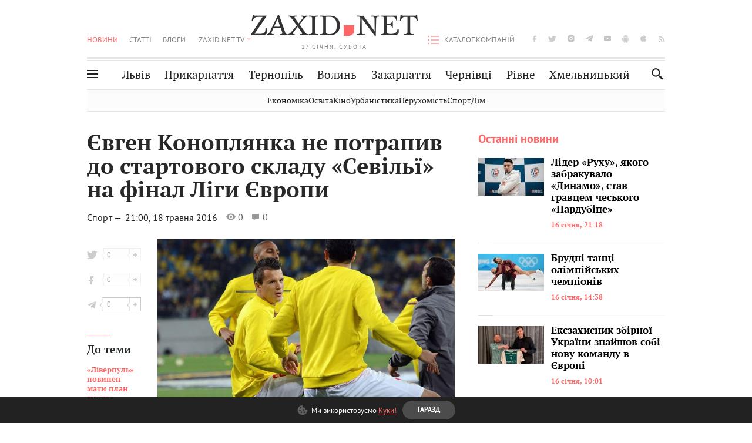

--- FILE ---
content_type: text/html;charset=UTF-8
request_url: https://zaxid.net/yevgen_konoplyanka_ne_potrapiv_do_startovogo_skladu_sevilyi_na_final_ligi_yevropi_n1392177
body_size: 17375
content:
<!DOCTYPE html>
<html xmlns="http://www.w3.org/1999/html" lang="uk">
<head>



<meta charset="utf-8" />
<meta http-equiv="X-UA-Compatible" content="IE=edge,chrome=1" />
<meta name="viewport" content="width=device-width, initial-scale=1, maximum-scale=3" />
<meta name="language" content="uk" />
<meta name="application-name" content="Zaxid.net" />
<meta name="application-url" content="https://zaxid.net" />
<meta property="fb:pages" content="166815976673310" />
<meta name="author" content="Zaxid.net">
<meta name="apple-itunes-app" content="app-id=1016376905" />

    <meta name="robots" content="index, follow, max-image-preview:large, max-snippet:-1, max-video-preview:-1">
    <script data-cfasync="false">
        var dfpTargeting = [
        ['tags', [50953,46289,50812,52892,52628,46560]], 
        
        
        ];
        let newsTargetingTagIds = new Map();
    </script>
	<base href="https://zaxid.net/" />

<title>Євген Коноплянка не потрапив до стартового складу «Севільї» на фінал Ліги Європи - ZAXID.NET</title>
<meta name="description" content="Стали відомі стартові склади команд у фіналі Ліги Європи «Ліверпуль» - «Севілья». Український півзахисник Євген Коноплянка почне матч на лаві запасних. «Ліверпуль»: Міньоле, Клайн,..." />
<link rel="canonical" href="https://zaxid.net/yevgen_konoplyanka_ne_potrapiv_do_startovogo_skladu_sevilyi_na_final_ligi_yevropi_n1392177" />

<meta property="og:title" content="Євген Коноплянка не потрапив до стартового складу «Севільї» на фінал Ліги Європи"/>
<meta property="og:description" content="Стали відомі стартові склади команд у фіналі Ліги Європи «Ліверпуль» - «Севілья». Український півзахисник Євген Коноплянка почне матч на лаві запасних. «Ліверпуль»: Міньоле, Клайн,..." />
<meta property="og:type" content="website" />
<meta property="og:site_name" content="ZAXID.NET"/>
<meta property="og:url" content="https://zaxid.net/yevgen_konoplyanka_ne_potrapiv_do_startovogo_skladu_sevilyi_na_final_ligi_yevropi_n1392177"/>
<meta property="og:image" content="https://zaxid.net/resources/photos/news/600x315_DIR/201605/1392177.jpg" />

<meta property="fb:app_id" content="112242478865407"/>
<meta property="fb:admins" content="100002197865474"/>
        <link rel="amphtml" href="https://zaxid.net/yevgen_konoplyanka_ne_potrapiv_do_startovogo_skladu_sevilyi_na_final_ligi_yevropi_n1392177/amp">



    <link rel="icon" type="image/png" sizes="32x32" href="https://zaxid.net/favicon-32x32.png">
    <link rel="icon" type="image/png" sizes="16x16" href="https://zaxid.net/favicon-16x16.png">
    <link rel="shortcut icon" href="https://zaxid.net/favicon.ico" />

    <link rel="apple-touch-icon" href="https://zaxid.net/resources/custom/logo/icon.png"/>
    <link rel="apple-touch-icon" sizes="72x72" href="https://zaxid.net/resources/custom/logo/icon-72.png"/>
    <link rel="apple-touch-icon" sizes="114x114" href="https://zaxid.net/resources/custom/logo/icon@2x.png"/>
    <link rel="apple-touch-icon" sizes="144x144" href="https://zaxid.net/resources/custom/logo/icon-72@2x.png"/>

    <link rel="preload" href="https://zaxid.net/assets/fonts/pt_serif/bold/pt_serif-web-bold-webfont.woff2" as="font" crossorigin>
        <link rel="preload" href="https://zaxid.net/assets/fonts/pt_sans/regular/pt_sans-web-regular-webfont.woff2" as="font" crossorigin>
        <link rel="preload" href="https://zaxid.net/assets/fonts/pt_sans/bold/pt_sans-web-bold-webfont.woff2" as="font" crossorigin>
        <link rel="preload" href="https://zaxid.net/assets/fonts/pt_serif/regular/pt_serif-web-regular-webfont.woff2" as="font" crossorigin>
        <link rel="preload" href="https://zaxid.net/assets/fonts/pt_serif/italic/pt_serif-web-italic-webfont.woff2" as="font" crossorigin>


    <script type="5704695a332d09c277134147-text/javascript"> var isMobileDevice = /Android|webOS|iPhone|iPad|iPod|BlackBerry|IEMobile|Opera Mini/i.test(navigator.userAgent);</script>

<script type="5704695a332d09c277134147-text/javascript">
    var ontheioParams = {};
</script>

<script async src="https://cdn.onthe.io/io.js/fAlBsBTbbN7w" type="5704695a332d09c277134147-text/javascript"></script>
<script type="5704695a332d09c277134147-text/javascript">
    window._io_config = window._io_config || {};
    window._io_config["0.2.0"] = window._io_config["0.2.0"] || [];
</script>


    <link rel="stylesheet" href="https://zaxid.net/stylesheets/styles.min.css?v=26411"/>
        <link rel="stylesheet" href="https://zaxid.net/stylesheets/news.css?v=26411">

    <script data-cfasync="false" src="https://zaxid.net/assets/lib/advUtils.js?v=26411"></script>

    <script data-cfasync="false" src="https://zaxid.net/assets/lib/jquery-3.5.1.min.js?v=26411" ></script>
    <script data-cfasync="false" src="https://zaxid.net/assets/lib/app.js?v=26411"></script>




    <script type="5704695a332d09c277134147-text/javascript">var N = 3; var ar_duo1 = Math.floor(Math.random() * N + 1);</script>
    <script type="5704695a332d09c277134147-text/javascript">
        if((navigator.userAgent.match(/iPhone|iPod|iPad/i)) && navigator.userAgent.match(/OS [3,4,5]/i)) {
            document.addEventListener('DOMContentLoaded', function(){
                jQuery("#preloader").remove();
            })
        }
    </script>
<!-- Google Tag Manager -->
<script data-cfasync="false">(function(w,d,s,l,i){w[l]=w[l]||[];w[l].push({'gtm.start':
        new Date().getTime(),event:'gtm.js'});var f=d.getElementsByTagName(s)[0],
        j=d.createElement(s),dl=l!='dataLayer'?'&l='+l:'';j.async=true;j.src=
        'https://www.googletagmanager.com/gtm.js?id='+i+dl;f.parentNode.insertBefore(j,f);
})(window,document,'script','dataLayer','GTM-TTW3N3P');</script>
<!-- End Google Tag Manager --><!--GA4-->
<!-- Google tag (gtag.js) -->
<script async src="https://www.googletagmanager.com/gtag/js" type="5704695a332d09c277134147-text/javascript"></script>
<script type="5704695a332d09c277134147-text/javascript">
    window.dataLayer = window.dataLayer || [];
    function gtag(){dataLayer.push(arguments);}
    gtag('js', new Date());

    trackGAPageView('G-JYXJCFL1G9');

    // gtag('config', 'G-2CYR1W8PXV', { 'send_page_view': true });

/*    function trackEventGA4(eventName = '', parameterName = '', parameterValue = '') {
        if (typeof window !== 'undefined' && window.gtag) {
            window.gtag('event', eventName, {
                [parameterName]: parameterValue
            });
        }
    }

    function trackPageView(ga4MeasurementId) {
        if (typeof window !== 'undefined' && window.gtag) {
            window.gtag('event', 'page_view', {
                send_to: ga4MeasurementId
            });
        }
    }*/


    function trackGAPageView(ga4MeasurementId) {
        if (typeof window === 'undefined' || !window.gtag) {
            console.warn('GA4 not initialized or gtag not found.');
            return;
        }

        const MAIN_SITE_ID = 'G-2CYR1W8PXV';
        // Current page info
        const currentUrl = window.location.href;
        const currentPath = window.location.pathname;
        const currentTitle = document.title;


        // Prevent duplicate tracking for the same site
        if (ga4MeasurementId && ga4MeasurementId !== MAIN_SITE_ID) {
            console.log("GA track - ga4MeasurementId ", ga4MeasurementId);
            // Track for a specific site
            window.gtag('config', ga4MeasurementId, {'send_page_view': false});
            window.gtag('event', 'page_view', {
                send_to: ga4MeasurementId,
                page_path: currentPath,
                page_location: currentUrl,
                page_title: currentTitle
            });
        }

        // Delayed tracking for the main site to avoid merging
        setTimeout(() => {
            // Track for the main site
            console.log("GA track - MAIN_SITE_ID ", MAIN_SITE_ID);
            window.gtag('config', MAIN_SITE_ID, {'send_page_view': false});
            window.gtag('event', 'page_view', {
                send_to: MAIN_SITE_ID,
                page_path: currentPath,
                page_location: currentUrl,
                page_title: currentTitle
            });
        }, 200);
    }
</script>
<!-- End GA4 Code --><script type="5704695a332d09c277134147-text/javascript">
    // When you call the event tracking, the analytics will connect automatically
    // since the main script is already integrated with the main analytics.
    </script>
    <script type="application/ld+json">
        {"@context":"http://schema.org","@type":"BreadcrumbList","itemListElement":[{"@type":"ListItem","position":1,"name":"Zaxid.net","item":{"@type":"Thing","@id":"https://zaxid.net/"}},{"@type":"ListItem","position":2,"name":"Спорт","item":{"@type":"Thing","@id":"https://zaxid.net/novini_lvova_tag50956/"}},{"@type":"ListItem","position":3,"name":"Євген Коноплянка не потрапив до стартового складу «Севільї» на фінал Ліги Європи"}]}
    </script>
    <script type="application/ld+json">
          [{"@context":"https://schema.org","@type":"NewsArticle","headline":"Євген Коноплянка не потрапив до стартового складу «Севільї» на фінал Ліги Європи","mainEntityOfPage":{"@type":"WebPage","@id":"https://zaxid.net/yevgen_konoplyanka_ne_potrapiv_do_startovogo_skladu_sevilyi_na_final_ligi_yevropi_n1392177"},"image":["https://zaxid.net/resources/photos/news/201605/1392177.jpg?201805121618&fit=cover&w=755&h=425&q=65"],"datePublished":"2016-05-18T21:00:00+03:00","dateModified":"2018-05-12T16:18:01+03:00","author":{"@type":"NewsMediaOrganization","name":"Zaxid.net"},"publisher":{"@type":"NewsMediaOrganization","logo":{"@type":"ImageObject","url":"https://zaxid.net/images/logo-2x.png"},"name":"Zaxid.net"}},{"@context":"https://schema.org","@type":"WebPage","url":"https://zaxid.net/yevgen_konoplyanka_ne_potrapiv_do_startovogo_skladu_sevilyi_na_final_ligi_yevropi_n1392177","name":"Євген Коноплянка не потрапив до стартового складу «Севільї» на фінал Ліги Європи","publisher":{"@type":"NewsMediaOrganization","logo":{"@type":"ImageObject","url":"https://zaxid.net/images/logo-2x.png"},"name":"Zaxid.net"},"mainEntityOfPage":"https://zaxid.net/yevgen_konoplyanka_ne_potrapiv_do_startovogo_skladu_sevilyi_na_final_ligi_yevropi_n1392177"}]
    </script>

<link rel="preconnect" href="https://membrana-cdn.media/" crossorigin>
<link rel="dns-prefetch" href="https://membrana-cdn.media/">

<script type="5704695a332d09c277134147-text/javascript">
    (function () {

        var ljs = function(url) {
            var script = document.createElement('script');
            document.head.appendChild(script);
            script.async = true;
            script.src = url;
        };

        var el = function () {
            document.removeEventListener('scroll', el, true);

            ljs('https://cdn.membrana.media/zxd/ym.js');

            window.notsyCmd = window.notsyCmd || [];
            window.notsyCmd.push(function () {
                window.notsyInit({
                    'pageVersionAutodetect': true,
                    'videoParams': {
                        'isStickyModeDisabled': window.innerWidth < 640}
                });
            });

        }
        if(window.innerWidth > 640){
            el();
        } else {
            document.addEventListener('scroll', el, true);
        }

    })();

    if(window.innerWidth < 640){
        window.notsyAdVideo = window.notsyAdVideo || {q:[]};
        window.notsyAdVideo.q.push(function() {
            window.notsyAdVideo.setStickyModeEnabled('ZXD_VIDEO', false);
        });
    }
</script>    <style>
        .nts-ad {display: flex; flex-direction: column; align-items: center; justify-content: center}
        .nts-ad-h90 {min-height: 90px}
        .nts-ad-h150 {min-height: 150px}
        .nts-ad-h280 {min-height: 280px}
        .nts-ad-h600 {min-height: 600px}
    </style>

    <link rel="manifest" href="https://zaxid.net/manifest.json">
    <script async src="//get.optad360.io/sf/60b5d778-956a-4a25-aaf1-d4e905ebb93e/plugin.min.js" type="5704695a332d09c277134147-text/javascript"></script>

</head>
<body class=" branding">
<script type="5704695a332d09c277134147-text/javascript">
    if(window.innerWidth < 640){
        let gptScriptInited = false;
        window.addEventListener('scroll', function () {
            if (gptScriptInited || window.scrollY < 15) return false;
            gptScriptInited = true;
            initGptScript();
        });
    } else {
        initGptScript();
    }


    function initGptScript() {
        window.googletag = window.googletag || {};
        window.googletag.cmd = window.googletag.cmd || [];
        (function() {
            let gads = document.createElement('script');
            gads.async = true;
            gads.type = 'text/javascript';
            gads.src = 'https://securepubads.g.doubleclick.net/tag/js/gpt.js';
            let node = document.getElementsByTagName('script')[0];
            node.parentNode.insertBefore(gads, node);
        })();
    }

</script>
<!-- Google Tag Manager (noscript) -->
<noscript><iframe src="https://www.googletagmanager.com/ns.html?id=GTM-TTW3N3P"
                  height="0" width="0" style="display:none;visibility:hidden"></iframe></noscript>
<!-- End Google Tag Manager (noscript) -->


<script type="5704695a332d09c277134147-text/javascript">
    if((navigator.userAgent.match(/iPhone|iPod|iPad/i)) && navigator.userAgent.match(/OS [3,4,5]/i)) {
           document.write("<div id='preloader'>&nbsp;</div>");
    }

</script>

<div class="outer-wrap">
    <div class="inner-wrap">
    	
<nav id="mobileNavContainer" class="mobile_nav">
    <script data-cfasync="false">
        if(window.innerWidth >= 990){
            document.getElementById('mobileNavContainer').remove();
        }
    </script>
		<ul class="cities-list">
					<li>
						<a href="https://zaxid.net/novini_lvova_tag50956/">Львів</a>
					</li>
					<li>
						<a href="https://zaxid.net/publikatsiyi_tag52457/">Публікації</a>
					</li>
					<li>
						<a href="https://slovko.zaxid.net/">Словко</a>
					</li>
					<li>
						<a href="https://zaxid.net/kultura_tag51419/">Культура</a>
					</li>
					<li>
						<a href="https://zaxid.net/ekonomika_tag50809/">Економіка</a>
					</li>
					<li>
						<a href="https://zaxid.net/retsepti_retsept_tag55691/">Рецепти</a>
					</li>
					<li>
						<a href="https://zaxid.net/zdorovya_tag54651/">Здоров'я</a>
					</li>
					<li>
						<a href="https://zaxid.net/kino_tag44329/">Кіно</a>
					</li>
					<li>
						<a href="https://zaxid.net/dim_tag53473/">Дім</a>
					</li>
					<li>
						<a href="https://zaxid.net/sport_tag50812/">Спорт</a>
					</li>
					<li>
						<a href="https://zaxid.net/krayeznavstvo_tag59676/">Краєзнавство</a>
					</li>
					<li>
						<a href="https://zaxid.net/osvita_tag50832/">Освіта</a>
					</li>
					<li>
						<a href="https://zaxid.net/neruhomist_tag52919/">Нерухомість</a>
					</li>
		</ul>

    <ul class="list" id="mobile-menu-list">


            		
            		
            		
            		
					<li>
						<a href="https://zaxid.net/news/">Новини</a>
					</li>
            		
            		
            		
            		
					<li>
						<a href="https://zaxid.net/statti_tag50974/">Статті</a>
					</li>
            		
            		
            		
            		
					<li>
						<a href="https://zaxid.net/blogi_tag50977/">Блоги</a>
					</li>
            		
            		
            		
            		
					<li>
						<a href="https://zaxid.net/anonsi_tag50821/">Анонси</a>
					</li>
            		
            		
            		
            		
					<li>
						<a href="https://zaxid.net/video/">ZAXID.NET TV</a>
					</li>

        <li>
            <a href="https://zaxid.net/catalog/">Каталог компаній</a>
        </li>

            		
            		
            		
            		
					<li>
						<a href="https://zaxid.net/novini_lvova_tag50956/">Львів</a>
					</li>
            		
            		
            		
            		
					<li>
						<a href="https://zaxid.net/novini_ivanofrankivska_tag51205/">Прикарпаття</a>
					</li>
            		
            		
            		
            		
					<li>
						<a href="https://zaxid.net/novini_ternopolya_ternopil_tag51474/">Тернопіль</a>
					</li>
            		
            		
            		
            		
					<li>
						<a href="https://zaxid.net/novini_volini_tag51198/">Волинь</a>
					</li>
            		
            		
            		
            		
					<li>
						<a href="https://zaxid.net/novini_zakarpattya_tag51212/">Закарпаття</a>
					</li>
            		
            		
            		
            		
					<li>
						<a href="https://zaxid.net/novini_chernivtsiv_tag51400/">Чернівці</a>
					</li>
            		
            		
            		
            		
					<li>
						<a href="https://zaxid.net/novini_rivnogo_tag51450/">Рівне</a>
					</li>
            		
            		
            		
            		
					<li>
						<a href="https://zaxid.net/novini_khmelnytskoho_tag53143/">Хмельницький</a>
					</li>
    </ul>
</nav>


<header>
    <div class="container">
        <div class="row">
            <div class="col-12">
                <div id="hide_show_menu_container" class="hide_show_menu">
                    <script data-cfasync="false">
                        if(window.innerWidth >= 990){
                            document.getElementById('hide_show_menu_container').remove();
                        }
                    </script>
                    <div class="hide_show_menu_icon"></div>
                    <div class="ring"></div>
                </div>
                <div class="logo">
                    <a href="https://zaxid.net" class="main_logo">ZAXID NET</a>
                    <span class="date">17 СІЧНЯ, СУБОТА</span>
                </div>
                <nav id="navCategoryContainer" class="category">
                    <script data-cfasync="false">
                        if(window.innerWidth < 990){
                            document.getElementById('navCategoryContainer').remove();
                        }
                    </script>
                    <ul class="list">



                                    <li class="active ">
                                        <a href="https://zaxid.net/news/">Новини                                        </a>
                                    </li>



                                    <li class=" ">
                                        <a href="https://zaxid.net/statti_tag50974/">Статті                                        </a>
                                    </li>



                                    <li class=" ">
                                        <a href="https://zaxid.net/blogi_tag50977/">Блоги                                        </a>
                                    </li>



                                    <li class=" ">
                                        <a href="https://zaxid.net/anonsi_tag50821/">Анонси                                        </a>
                                    </li>



                                    <li class=" has_child">
                                        <a href="https://zaxid.net/video/">ZAXID.NET TV                                        </a>
                                            <ul class="list">
                                                        <li>
                                                            <a href="https://zaxid.net/chorne_i_bile_tag53300/">«Чорне і біле»</a>
                                                        </li>
                                                        <li>
                                                            <a href="https://zaxid.net/zaxidnet_live_tag53085/">ZAXID.NET LIVE</a>
                                                        </li>
                                                        <li>
                                                            <a href="https://zaxid.net/ragulive_tag53088/">РАГУlive</a>
                                                        </li>
                                                        <li>
                                                            <a href="https://zaxid.net/reportazhi_tag52462/">Репортажі</a>
                                                        </li>
                                                        <li>
                                                            <a href="https://zaxid.net/stinka_na_stinku_tag53301/">Стінка на стінку</a>
                                                        </li>
                                                        <li>
                                                            <a href="https://zaxid.net/shho_ne_tak_tag53171/">Що не так?</a>
                                                        </li>
                                                        <li>
                                                            <a href="https://zaxid.net/tilki_u_lvovi_tag53209/">Тільки у Львові</a>
                                                        </li>
                                                        <li>
                                                            <a href="https://zaxid.net/mandrivki_lvivshhinoyu_tag53089/">Мандрівки Львівщиною</a>
                                                        </li>
                                                        <li>
                                                            <a href="https://zaxid.net/adrenalin_tag53151/">Адреналін</a>
                                                        </li>
                                                        <li>
                                                            <a href="https://zaxid.net/zaxidnet_novini_tag59748/">ZAXID.NET Новини</a>
                                                        </li>
                                                        <li>
                                                            <a href="https://zaxid.net/zaxidfezt_tag42833/">Zaxidfest</a>
                                                        </li>
                                                        <li>
                                                            <a href="https://zaxid.net/zaxidnet_tag50948/">ZAXID.NET</a>
                                                        </li>
                                            </ul>
                                    </li>
                    </ul>
                </nav>
                <ul id="soc_list_container" class="list soc_list">
                    <script data-cfasync="false">
                        if(window.innerWidth < 990){
                            document.getElementById('soc_list_container').remove();
                        }
                    </script>
                    <li class="facebook">
                        <a href="https://www.facebook.com/ZaxidNet" target="_blank">facebook</a>
                    </li>
                    <li class="twitter">
                        <a href="https://twitter.com/ZaxidNet" target="_blank">twitter</a>
                    </li>
                    <li class="instagram">
                        <a href="https://instagram.com/zaxid_net?igshid=1bx9w45yhwvue" target="_blank">instagram</a>
                    </li>
                    <li class="telegram">
                        <a href="https://t.me/zaxidnet" target="_blank">telegram</a>
                    </li>
                    <li class="youtube">
                        <a href="https://www.youtube.com/@lviv24" target="_blank">youtube</a>
                    </li>
                    <li class="android">
                        <a href="https://play.google.com/store/apps/details?id=ua.com.tv24.zaxidnet" target="_blank">android</a>
                    </li>
                    <li class="ios">
                        <a href="https://itunes.apple.com/us/app/zaxid.net/id1016376905?l=uk&ls=1&mt=8" target="_blank">ios</a>
                    </li>
                    <li class="rss">
                        <a href="https://zaxid.net/home/showRss.do" target="_blank">rss</a>
                    </li>
                </ul>

                <nav id="company-catalog-header" class="category company-catalog">
                    <script data-cfasync="false">
                        if(window.innerWidth < 990){
                            document.getElementById('company-catalog-header').remove();
                        }
                    </script>
                    <ul class="list">
                        <li class="">
                            <a href="https://zaxid.net/catalog/">Каталог компаній</a>
                        </li>
                    </ul>
                </nav>

            </div>
        </div>
        <div class="row ">
            <div class="col-12 bottom-menu">

                <div class="hide_show_menu">
                    <div class="hide_show_menu_icon"></div>
                    <div class="ring"></div>
                </div>


                <nav id="main-nav-container" class="main-nav">
                    <script data-cfasync="false">
                        if(window.innerWidth < 990){
                            document.getElementById('main-nav-container').remove();
                        }
                    </script>
                        <ul class="list">
                                    <li class=" l2menu-16">
                                        <a href="https://zaxid.net/novini_lvova_tag50956/">Львів</a>
                                    </li>
                                    <li class=" l2menu-59">
                                        <a href="https://zaxid.net/novini_ivanofrankivska_tag51205/">Прикарпаття</a>
                                    </li>
                                    <li class=" l2menu-60">
                                        <a href="https://zaxid.net/novini_ternopolya_ternopil_tag51474/">Тернопіль</a>
                                    </li>
                                    <li class=" l2menu-61">
                                        <a href="https://zaxid.net/novini_volini_tag51198/">Волинь</a>
                                    </li>
                                    <li class=" l2menu-62">
                                        <a href="https://zaxid.net/novini_zakarpattya_tag51212/">Закарпаття</a>
                                    </li>
                                    <li class=" l2menu-63">
                                        <a href="https://zaxid.net/novini_chernivtsiv_tag51400/">Чернівці</a>
                                    </li>
                                    <li class=" l2menu-65">
                                        <a href="https://zaxid.net/novini_rivnogo_tag51450/">Рівне</a>
                                    </li>
                                    <li class=" l2menu-68">
                                        <a href="https://zaxid.net/novini_khmelnytskoho_tag53143/">Хмельницький</a>
                                    </li>
                        </ul>
                </nav>


                <div class="b_search" id="search">
                    <form action="search/search.do" method="get" role="search" id="searchform">
                        <div class="hd-search-box">
                            <input type="text" onfocus="if (!window.__cfRLUnblockHandlers) return false; if(this.value=='пошук')this.value=''" onblur="if (!window.__cfRLUnblockHandlers) return false; if(this.value=='')this.value='пошук'" value="пошук" name="searchValue" class="hd-search-input" autocomplete="off" autofocus placeholder="Пошук" id="esearch" onkeyup="if (!window.__cfRLUnblockHandlers) return false; javascript: siteSearch_keyup(this.value);" data-cf-modified-5704695a332d09c277134147-="" />
                        </div>
                        <span class="icon-cancel"></span>
                        <input type="submit" value="search" class="hd-search-submit">
                    </form>
                    <button title="Пошук" class="search_icon">
                        <img class="icon" src="https://zaxid.net/images/icons/search.svg" alt="">
                    </button>
<div style="display:inline;" id="aazone.siteSearch_tagsZone"><!-- @end of zone [siteSearch_tagsZone]@ --></div>                </div>

                <nav class="toggled">
                    <ul class="cities-list">
                            <li>
                                <a href="https://zaxid.net/novini_ivanofrankivska_tag51205/">Івано-Франківськ</a>
                            </li>
                            <li>
                                <a href="https://zaxid.net/novini_ternopolya_ternopil_tag51474/">Тернопіль</a>
                            </li>
                            <li>
                                <a href="https://zaxid.net/novini_volini_tag51198/">Волинь</a>
                            </li>
                            <li>
                                <a href="https://zaxid.net/novini_zakarpattya_tag51212/">Закарпаття</a>
                            </li>
                            <li>
                                <a href="https://zaxid.net/novini_rivnogo_tag51450/">Рівне</a>
                            </li>
                            <li>
                                <a href="https://zaxid.net/novini_lvova_tag50956/">Львів</a>
                            </li>
                            <li>
                                <a href="https://zaxid.net/novini_chernivtsiv_tag51400/">Чернівці</a>
                            </li>
                            <li>
                                <a href="https://zaxid.net/sheptitskiy__chervonograd_tag48789/">Шептицький</a>
                            </li>
                            <li>
                                <a href="https://zaxid.net/striy_tag45897/">Стрий</a>
                            </li>
                            <li>
                                <a href="https://zaxid.net/drogobich_tag44105/">Дрогобич</a>
                            </li>
                            <li>
                                <a href="https://zaxid.net/novini_khmelnytskoho_tag53143/">Хмельницький</a>
                            </li>
                            <li>
                                <a href="https://zaxid.net/vinnitsya_tag52640/">Вінниця</a>
                            </li>
                    </ul>

                    <ul class="category-list">
                            <li>
                                <a href="https://zaxid.net/publikatsiyi_tag52457/">Публікації</a>
                            </li>
                            <li>
                                <a href="https://zaxid.net/avto_tag54882/">Авто</a>
                            </li>
                            <li>
                                <a href="https://slovko.zaxid.net/">Словко</a>
                            </li>
                            <li>
                                <a href="https://zaxid.net/kultura_tag51419/">Культура</a>
                            </li>
                            <li>
                                <a href="https://zaxid.net/svit_tag50962/">Світ</a>
                            </li>
                            <li>
                                <a href="https://zaxid.net/ekonomika_tag50809/">Економіка</a>
                            </li>
                            <li>
                                <a href="https://zaxid.net/retsepti_retsept_tag55691/">Рецепти</a>
                            </li>
                            <li>
                                <a href="https://zaxid.net/zdorovya_tag54651/">Здоров'я</a>
                            </li>
                            <li>
                                <a href="https://zaxid.net/kino_tag44329/">Кіно</a>
                            </li>
                            <li>
                                <a href="https://zaxid.net/dim_tag53473/">Дім</a>
                            </li>
                            <li>
                                <a href="https://zaxid.net/sport_tag50812/">Спорт</a>
                            </li>
                            <li>
                                <a href="https://zaxid.net/krayeznavstvo_tag59676/">Краєзнавство</a>
                            </li>
                            <li>
                                <a href="https://zaxid.net/foto_tag51718/">Фото</a>
                            </li>
                            <li>
                                <a href="https://zaxid.net/osvita_tag50832/">Освіта</a>
                            </li>
                            <li>
                                <a href="https://zaxid.net/neruhomist_tag52919/">Нерухомість</a>
                            </li>
                            <li>
                                <a href="https://zaxid.net/domashni_tvarini_domashni_ulyublentsi_petz_tag56377/">Домашні тварини</a>
                            </li>
                    </ul>
                </nav>

            </div>
        </div>
            <div class="tags-list-wrapper desktop" id="level5-menu-wrapper">
                <div class="tags-list">
                            <a href="https://zaxid.net/ekonomika_tag50809/">Економіка</a>
                            <a href="https://zaxid.net/osvita_tag50832/">Освіта</a>
                            <a href="https://zaxid.net/kino_tag44329/">Кіно</a>
                            <a href="https://zaxid.net/urbanistika_tag52880/">Урбаністика</a>
                            <a href="https://zaxid.net/neruhomist_tag52919/">Нерухомість</a>
                            <a href="https://zaxid.net/sport_tag50812/">Спорт</a>
                            <a href="https://zaxid.net/dim_tag53473/">Дім</a>
                </div>
            </div>
    </div>
</header>
    <div class="tags-list-wrapper mobile" id="level5-menu-wrapper">
        <div class="tags-list">
                    <a href="https://zaxid.net/ekonomika_tag50809/">Економіка</a>
                    <a href="https://zaxid.net/osvita_tag50832/">Освіта</a>
                    <a href="https://zaxid.net/kino_tag44329/">Кіно</a>
                    <a href="https://zaxid.net/urbanistika_tag52880/">Урбаністика</a>
                    <a href="https://zaxid.net/neruhomist_tag52919/">Нерухомість</a>
                    <a href="https://zaxid.net/sport_tag50812/">Спорт</a>
                    <a href="https://zaxid.net/dim_tag53473/">Дім</a>
        </div>
    </div>



    <div id="mobile-branding" class="adv-before-label" style="display: none">
        <div id="div-gpt-ad-1479133527799-0" style="width:1px; height:1px; position: absolute;"></div>
    </div>

		<div class="breadcrumbs-hide" style="display: none">
    <ol itemscope itemtype="http://schema.org/BreadcrumbList">
        <li itemprop="itemListElement" itemscope
            itemtype="http://schema.org/ListItem">
            <a itemprop="item" href="https://zaxid.net">
                <span itemprop="name">ZAXID.NET</span></a>
            <meta itemprop="position" content="1"/>
        </li>
            <li itemprop="itemListElement" itemscope
                itemtype="http://schema.org/ListItem">
                <a itemprop="item"
                   href="https://zaxid.net/news/">
                    <span itemprop="name">Новини</span></a>
                <meta itemprop="position" content="2"/>
            </li>
            <li itemprop="itemListElement" itemscope
                itemtype="http://schema.org/ListItem">
                <a itemprop="item"
                   href="https://zaxid.net/sport_tag50812/">
                    <span itemprop="name">Спорт</span></a>
                <meta itemprop="position" content="3"/>
            </li>
    </ol>
</div><!-- template marketplaceNews -->
<section class="no_mobile_right_col">
    <div class="container">
        <div class="row">
            <div class="col-9 w50 next-article-place">
                <div class="article_news next-article">
                    <article  id="ontheioViewTacking" class="ontheioViewTacking"  >
<div class="article_wrap no_m_right">
	<h1 class="title" id="newsName">Євген Коноплянка не потрапив до стартового складу «Севільї» на фінал Ліги Європи</h1>
	<h2 class="desc" id="newsShortName"></h2>
	<div class="info_wrap">
        <div class="news_author_info without-author">
            <a class="author_name">
                        <div class="tag_n_time">
                <a href="https://zaxid.net/sport_tag50812/" class="category">Спорт — </a>


            <time datetime="2016-05-18T21:00:00+03:00" class="date">    21:00,
    18 травня
    2016
</time>
        </div>


        <span id="views-counter-1392177" class="views_count">0</span>
        <span id="comments_count-1392177" class="comments_count">0</span>

        <div class="news_mobile_counters_container">
            <span id="views-counter-mobile-1392177" class="views_count">0</span>
            <span id="comments_count_mobile-1392177" class="comments_count">0</span>
        </div>

            </a>
        </div>


	</div>

</div>
<script type="5704695a332d09c277134147-text/javascript">
	document.addEventListener("DOMContentLoaded", function () {
		function commentCountChecker() {
			$.getJSON("https://smap.luxnet.ua/api/getCommentCount?site=zaxidnet&url=https://zaxid.net/yevgen_konoplyanka_ne_potrapiv_do_startovogo_skladu_sevilyi_na_final_ligi_yevropi_n1392177", function (data) {
					document.getElementById('comments_count-1392177').innerText = data['comment_count'];
					if ((data['comment_count'] - 0) > 1) {
						$.getJSON('news/updateFBData.ajx?newsId=1392177', function () {
						});
					}
			});
			window.removeEventListener("scroll", commentCountChecker);
		}

		window.addEventListener("scroll", commentCountChecker);
	});
</script>                        <div class="article_wrap sticky_wrap news_content">

                            <div class="sticky_left">
        <div class="news_author_info without-author">
            <a class="author_name">
                        <div class="tag_n_time">
                <a href="https://zaxid.net/sport_tag50812/" class="category">Спорт — </a>


            <time datetime="2016-05-18T21:00:00+03:00" class="date">    21:00,
    18 травня
    2016
</time>
        </div>


        <span id="views-counter-1392177" class="views_count">0</span>
        <span id="comments_count-1392177" class="comments_count">0</span>

        <div class="news_mobile_counters_container">
            <span id="views-counter-mobile-1392177" class="views_count">0</span>
            <span id="comments_count_mobile-1392177" class="comments_count">0</span>
        </div>

            </a>
        </div>



<div class="soc_list_for_news desktop_mode">
    <ul class="list">
        <li class="twitter">
            <a onclick="if (!window.__cfRLUnblockHandlers) return false; socialPlugin.socialShareOpenWindow('https://twitter.com/share?text=%D0%84%D0%B2%D0%B3%D0%B5%D0%BD%20%D0%9A%D0%BE%D0%BD%D0%BE%D0%BF%D0%BB%D1%8F%D0%BD%D0%BA%D0%B0%20%D0%BD%D0%B5%20%D0%BF%D0%BE%D1%82%D1%80%D0%B0%D0%BF%D0%B8%D0%B2%20%D0%B4%D0%BE%20%D1%81%D1%82%D0%B0%D1%80%D1%82%D0%BE%D0%B2%D0%BE%D0%B3%D0%BE%20%D1%81%D0%BA%D0%BB%D0%B0%D0%B4%D1%83%20%C2%AB%D0%A1%D0%B5%D0%B2%D1%96%D0%BB%D1%8C%D1%97%C2%BB%20%D0%BD%D0%B0%20%D1%84%D1%96%D0%BD%D0%B0%D0%BB%20%D0%9B%D1%96%D0%B3%D0%B8%20%D0%84%D0%B2%D1%80%D0%BE%D0%BF%D0%B8&url=https%3A%2F%2Fzaxid.net%2Fyevgen_konoplyanka_ne_potrapiv_do_startovogo_skladu_sevilyi_na_final_ligi_yevropi_n1392177');" target="blank" id="soc_counter_tw_176861110" class="soc_counter_tw_176861110" data-cf-modified-5704695a332d09c277134147-="">0</a>
        </li>
        <li class="facebook">
            <a onclick="if (!window.__cfRLUnblockHandlers) return false; socialPlugin.socialShareOpenWindow('https://www.facebook.com/sharer/sharer.php?u=https%3A%2F%2Fzaxid.net%2Fyevgen_konoplyanka_ne_potrapiv_do_startovogo_skladu_sevilyi_na_final_ligi_yevropi_n1392177');" target="blank" id="soc_counter_fb_176861110" class="soc_counter_fb_176861110" data-cf-modified-5704695a332d09c277134147-="">0</a>
        </li>
        <li class="telegram">
            <a onclick="if (!window.__cfRLUnblockHandlers) return false; socialPlugin.socialShareOpenWindow('https://t.me/share/url?url=https%3A%2F%2Fzaxid.net%2Fyevgen_konoplyanka_ne_potrapiv_do_startovogo_skladu_sevilyi_na_final_ligi_yevropi_n1392177&text=%D0%84%D0%B2%D0%B3%D0%B5%D0%BD%20%D0%9A%D0%BE%D0%BD%D0%BE%D0%BF%D0%BB%D1%8F%D0%BD%D0%BA%D0%B0%20%D0%BD%D0%B5%20%D0%BF%D0%BE%D1%82%D1%80%D0%B0%D0%BF%D0%B8%D0%B2%20%D0%B4%D0%BE%20%D1%81%D1%82%D0%B0%D1%80%D1%82%D0%BE%D0%B2%D0%BE%D0%B3%D0%BE%20%D1%81%D0%BA%D0%BB%D0%B0%D0%B4%D1%83%20%C2%AB%D0%A1%D0%B5%D0%B2%D1%96%D0%BB%D1%8C%D1%97%C2%BB%20%D0%BD%D0%B0%20%D1%84%D1%96%D0%BD%D0%B0%D0%BB%20%D0%9B%D1%96%D0%B3%D0%B8%20%D0%84%D0%B2%D1%80%D0%BE%D0%BF%D0%B8');" target="blank" id="soc_counter_tel_176861110" class="soc_counter_tel_176861110" data-cf-modified-5704695a332d09c277134147-="">0</a>
        </li>
    </ul>
</div>

<script type="5704695a332d09c277134147-text/javascript">
        if(window.innerWidth > 768){
            // just fixed error
        }
</script>



<div class="recomendation_list">
    <h4 class="title big">До теми</h4>
    <ul class="list">
                <li>

                            <a target="blank"
                               href="https://zaxid.net/liverpul_povinen_mati_plan_proti_konoplyanki__stiven_dzherard_pro_final_ligi_yevropi_n1392129"
                               >
                            «Ліверпуль» повинен мати план проти Коноплянки», - Стівен Джерард про фінал Ліги Європи
                            </a>

                        <span class="date">ZAXID.NET</span>
                </li>
    </ul>
</div>
                            </div>

                            <div class="article_wrap_main_content">
                                    <div class="news_photo_wrap">
                                        <div class="b_photo">
	 
		<span class="lazyload-holder" style="padding-bottom: 56.2914%;">
    <img id="newsMainPhoto-1392177" alt="Євген Коноплянка не потрапив до стартового складу «Севільї» на фінал Ліги Європи" title="Євген Коноплянка не потрапив до стартового складу «Севільї» на фінал Ліги Європи"
		     src="https://zaxid.net/resources/photos/news/201605/1392177.jpg?20180512161801&fit=cover&w=755&h=425&q=10"
             srcset="https://zaxid.net/resources/photos/news/201605/1392177.jpg?20180512161801&fit=cover&w=1133&h=638&q=65 1921w,
                     https://zaxid.net/resources/photos/news/201605/1392177.jpg?20180512161801&fit=cover&w=755&h=425&q=65 1920w,
                     https://zaxid.net/resources/photos/news/201605/1392177.jpg?20180512161801&fit=cover&w=302&h=170&q=65 340w">
		</span>

                                        </div>
<div class="brake-render">
    <script data-cfasync="false">
        var brakeRender = document.getElementsByClassName('brake-render');
        for (var brakeRenderElement of brakeRender) {
            brakeRenderElement.remove();
        }
    </script>
</div>                                    </div>
                                        <div class="news-page-photo-name">Фото: Микола Волошин.</div>




<div id="newsSummary" class="newsSummary1392177">
    <p>Стали відомі стартові склади команд у фіналі Ліги Європи «Ліверпуль» - «Севілья».</p>
<style>
    @media (max-width: 640px) {
        #mobileBrandingPlace1392177 {
            min-height: 180px !important;
            z-index: 9;
        }

        .simple_marketplace_news_list #mobileBranding1392177{
            margin: 0!important;
        }

        .mobile-branding-wrapper {
            display: flex;
            align-items: center;
            aspect-ratio: 1/0.93;
        }
    }
</style>
<div class="mobile-branding-wrapper">
 <div class="mobileBrandingPlace" id="mobileBrandingPlace1392177"></div>
 <div class="mobileBrandingMockPlace" id="div-gpt-ad-1667572360363-0-1392177" style="min-width: 300px; min-height: 250px; display: none;"></div>
</div>
<p>Український півзахисник Євген Коноплянка почне матч на лаві запасних.</p>
<p><strong>«Ліверпуль»:</strong> Міньоле, Клайн, Туре, Ловрен, Морено, Джан, Мілнер, Лаллана, Коутіньо, Фірміно, Старрідж.</p>
<p>Запасні: Уорд, Бентеке, Хендерсон, Лукас, Аллен, Ориджа, Шкртел.</p>
<p><strong>«Севілья»:</strong> Сорія, Ескудеро, Каррісо, Рамі, Мар'яно, Нзонзі, Крихов'як, Вітол, Банега, Коке, Гамейро.</p>
<p>Запасні: Ріко, Колодзейчак, Іборра, Кристофоро, Пареха, Коноплянка, Льоренте.</p>
<p>Нагадаємо, сьогодні, 18 травня, іспанська «Севілья» зіграє у фіналі Ліги Європи проти англійського «Ліверпулю». Матч у Базелі розпочнеться о 21.45.</p>
</div>

<script type="5704695a332d09c277134147-text/javascript">
    window.withoutBranding = false;
</script>

                                <div class="text_error">Якщо Ви виявили помилку на цій сторінці, виділіть її та натисніть
                                    Ctrl+Enter
                                </div>
<div id="tags_wrapper_1392177" class="tags_wrapper">
    <div class="tags_item_list">
            <ul class="list tags_list adv-destroy">
                        <li>
                            <a href="https://zaxid.net/futbol_tag46289/">Футбол</a>
                        </li>
                        <li>
                            <a href="https://zaxid.net/sevilya_tag52892/">ФК «Севілья»</a>
                        </li>
                        <li>
                            <a href="https://zaxid.net/konoplyanka_tag52628/">Євген Коноплянка</a>
                        </li>
                        <li>
                            <a href="https://zaxid.net/liga_yevropi_tag46560/">Ліга Європи</a>
                        </li>
            </ul>

            <p class="show-all">
                показати всі
                <span>приховати</span>
            </p>
    </div>
</div>




    <div class="recomendation_list under_news">
        <h4 class="title big">До теми</h4>
        <div class="wraper_under_news">
                        <div class="col-4" style="min-height: 65px; width: 100%">

                                    <a target="blank" href="https://zaxid.net/liverpul_povinen_mati_plan_proti_konoplyanki__stiven_dzherard_pro_final_ligi_yevropi_n1392129"  >
                                        «Ліверпуль» повинен мати план проти Коноплянки», - Стівен Джерард про фінал Ліги Європи
                                    </a>
                                <span class="date">ZAXID.NET</span>
                        </div>
         <div style="clear:both;"></div>
        </div>
        <div style="clear:both;"></div>
    </div>
                            </div>
                            <script type="5704695a332d09c277134147-text/javascript">
                                window.viewCounterObj = window.viewCounterObj || {};
                                viewCounterObj['1392177'] = '1392177';

                                window.newsWithoutAdvObj = window.newsWithoutAdvObj || {};
                                newsWithoutAdvObj['1392177'] = 'false';
                            </script>


        <div class="facebook-comments" style="min-height: 180px">
<style>
    .comments-skeleton {
        padding: 20px;
        background: #f8f9fa;
        border-radius: 8px;
        margin-bottom: 16px;
        animation: skeleton-pulse 1.5s ease-in-out infinite alternate;
    }

    .comments-skeleton .skeleton-item {
        margin-bottom: 24px;
    }

    .comments-skeleton .skeleton-header {
        display: flex;
        align-items: center;
        margin-bottom: 12px;
    }

    .comments-skeleton .skeleton-avatar {
        width: 40px;
        height: 40px;
        border-radius: 50%;
        background: #e9ecef;
        margin-right: 12px;
        flex-shrink: 0;
    }

    .comments-skeleton .skeleton-name {
        height: 16px;
        background: #e9ecef;
        border-radius: 4px;
        width: 120px;
    }

    .comments-skeleton .skeleton-text {
        height: 14px;
        background: #e9ecef;
        border-radius: 4px;
        margin-bottom: 8px;
    }

    .comments-skeleton .skeleton-text:nth-child(1) { width: 100%; }
    .comments-skeleton .skeleton-text:nth-child(2) { width: 85%; }
    .comments-skeleton .skeleton-text:nth-child(3) { width: 60%; }

    .comments-skeleton .skeleton-form {
        margin-bottom: 24px;
        padding-bottom: 20px;
        border-bottom: 1px solid #e9ecef;
    }

    .comments-skeleton .skeleton-textarea {
        height: 100px;
        background: #e9ecef;
        border-radius: 6px;
        margin-bottom: 12px;
        width: 100%;
    }

    .comments-skeleton .skeleton-button {
        height: 36px;
        background: #e9ecef;
        border-radius: 6px;
        width: 100%;
    }

    .comments-skeleton .skeleton-reply {
        margin-left: 52px;
        margin-top: 16px;
        padding-left: 16px;
        border-left: 2px solid #e9ecef;
        display: none;
    }

    .comments-skeleton .skeleton-reply .skeleton-avatar {
        width: 32px;
        height: 32px;
    }

    @keyframes skeleton-pulse {
        0% { opacity: 0.6; }
        100% { opacity: 1; }
    }

    /* Responsive breakpoints based on project memory */
    @media (max-width: 599px) {
        .comments-skeleton {
            padding: 12px;
            margin-bottom: 12px;
        }

        .comments-skeleton .skeleton-item {
            margin-bottom: 16px;
        }

        .comments-skeleton .skeleton-avatar {
            width: 32px;
            height: 32px;
        }

        .comments-skeleton .skeleton-reply {
            display: block;
            margin-left: 44px;
            padding-left: 12px;
        }

        .comments-skeleton .skeleton-reply .skeleton-avatar {
            width: 28px;
            height: 28px;
        }
    }

    @media (min-width: 600px) and (max-width: 1000px) {
        .comments-skeleton {
            padding: 16px;
        }
    }


    .news-comments-wrapper {
        position: relative;
    }

    .news-comments-wrapper .comments-skeleton {
        min-width: 100%;
        /*position: relative;*/
        z-index: 1;
    }

    .news-comments-wrapper .coral-comments {
        position: absolute;
        top: 0;
        right: 0;
        min-width: 100%;
        z-index: 10;
    }

    .news-comments-wrapper.initialized .coral-comments {
        position: static;
    }


    .news-comments-wrapper.initialized .comments-skeleton {
        display: none;
    }
</style>

<div id="comments-widget-1392177" class="fb-comments" data-href="https://zaxid.net/yevgen_konoplyanka_ne_potrapiv_do_startovogo_skladu_sevilyi_na_final_ligi_yevropi_n1392177" data-numposts="1" data-mobile="true" data-width="100%"></div>

<script type="5704695a332d09c277134147-text/javascript">
    advUtils.advDelayLoad(function () {
        if(window.FB){
            window.FB.init({
                appId      : '112242478865407',
                status     : true,
                xfbml      : true,
                version    : 'v8.0'
            })
        } else {
            var scriptTag = document.createElement("script"), firstScriptTag = document.getElementsByTagName("script")[0];
            scriptTag.src = 'https://connect.facebook.net/uk_UA/sdk.js#xfbml=1&version=v8.0&appId=112242478865407&autoLogAppEvents=1';
            firstScriptTag.parentNode.insertBefore(scriptTag, firstScriptTag);
        }
    }, "comments-widget-1392177");

</script>

        </div>



<script type="5704695a332d09c277134147-text/javascript">
    function trackCommentsViewport(newsId) {
        if ('IntersectionObserver' in window) {
            const selector = `#news-comments-wrapper-`+newsId;
            const target = document.querySelector(selector);

            if (!target) return;

            const observer = new IntersectionObserver(
                entries => {
                    if (entries[0].isIntersecting) {
                        news.trackEventByDefaultTemplate(news.AnalyticsEventName.comments,
                            news.AnalyticsEventPart.block,
                            news.AnalyticsAction.view, {
                                news_id: newsId
                            });
                        observer.unobserve(target);
                    }
                },
                {
                    threshold: 0.1
                }
            );

            observer.observe(target);
        }
    }

    function trackCommentsSending(events, newsId) {
        if (events && typeof events.onAny === 'function') {
            events.onAny(function (eventName) {

                if (eventName === 'createComment.success') {
                    news.trackEventByDefaultTemplate(news.AnalyticsEventName.comments,
                        news.AnalyticsEventPart.comment,
                        news.AnalyticsAction.sent,
                        {
                            news_id: newsId
                        });
                }

                if (eventName === 'createCommentReply.success') {
                    news.trackEventByDefaultTemplate(news.AnalyticsEventName.comments,
                        news.AnalyticsEventPart.reply,
                        news.AnalyticsAction.sent,
                        {
                            news_id: newsId
                        });
                }
            });
        }
    }

    function initCommentsTracking(events, newsId) {
        if (typeof events === 'string' && !newsId) {
            newsId = events;
            events = null;
        }

        if (!newsId) return;

        trackCommentsViewport(newsId);
        trackCommentsSending(events, newsId)
    }
</script>                        </div>
                        <div class="mobile-share">



<div class="soc_list_for_news mobile_mode">
    <ul class="list">
        <li class="twitter">
            <a onclick="if (!window.__cfRLUnblockHandlers) return false; socialPlugin.socialShareOpenWindow('https://twitter.com/share?text=%D0%84%D0%B2%D0%B3%D0%B5%D0%BD%20%D0%9A%D0%BE%D0%BD%D0%BE%D0%BF%D0%BB%D1%8F%D0%BD%D0%BA%D0%B0%20%D0%BD%D0%B5%20%D0%BF%D0%BE%D1%82%D1%80%D0%B0%D0%BF%D0%B8%D0%B2%20%D0%B4%D0%BE%20%D1%81%D1%82%D0%B0%D1%80%D1%82%D0%BE%D0%B2%D0%BE%D0%B3%D0%BE%20%D1%81%D0%BA%D0%BB%D0%B0%D0%B4%D1%83%20%C2%AB%D0%A1%D0%B5%D0%B2%D1%96%D0%BB%D1%8C%D1%97%C2%BB%20%D0%BD%D0%B0%20%D1%84%D1%96%D0%BD%D0%B0%D0%BB%20%D0%9B%D1%96%D0%B3%D0%B8%20%D0%84%D0%B2%D1%80%D0%BE%D0%BF%D0%B8&url=https%3A%2F%2Fzaxid.net%2Fyevgen_konoplyanka_ne_potrapiv_do_startovogo_skladu_sevilyi_na_final_ligi_yevropi_n1392177');" target="blank" id="soc_counter_tw_176861110" class="soc_counter_tw_176861110" data-cf-modified-5704695a332d09c277134147-="">0</a>
        </li>
        <li class="facebook">
            <a onclick="if (!window.__cfRLUnblockHandlers) return false; socialPlugin.socialShareOpenWindow('https://www.facebook.com/sharer/sharer.php?u=https%3A%2F%2Fzaxid.net%2Fyevgen_konoplyanka_ne_potrapiv_do_startovogo_skladu_sevilyi_na_final_ligi_yevropi_n1392177');" target="blank" id="soc_counter_fb_176861110" class="soc_counter_fb_176861110" data-cf-modified-5704695a332d09c277134147-="">0</a>
        </li>
        <li class="telegram">
            <a onclick="if (!window.__cfRLUnblockHandlers) return false; socialPlugin.socialShareOpenWindow('https://t.me/share/url?url=https%3A%2F%2Fzaxid.net%2Fyevgen_konoplyanka_ne_potrapiv_do_startovogo_skladu_sevilyi_na_final_ligi_yevropi_n1392177&text=%D0%84%D0%B2%D0%B3%D0%B5%D0%BD%20%D0%9A%D0%BE%D0%BD%D0%BE%D0%BF%D0%BB%D1%8F%D0%BD%D0%BA%D0%B0%20%D0%BD%D0%B5%20%D0%BF%D0%BE%D1%82%D1%80%D0%B0%D0%BF%D0%B8%D0%B2%20%D0%B4%D0%BE%20%D1%81%D1%82%D0%B0%D1%80%D1%82%D0%BE%D0%B2%D0%BE%D0%B3%D0%BE%20%D1%81%D0%BA%D0%BB%D0%B0%D0%B4%D1%83%20%C2%AB%D0%A1%D0%B5%D0%B2%D1%96%D0%BB%D1%8C%D1%97%C2%BB%20%D0%BD%D0%B0%20%D1%84%D1%96%D0%BD%D0%B0%D0%BB%20%D0%9B%D1%96%D0%B3%D0%B8%20%D0%84%D0%B2%D1%80%D0%BE%D0%BF%D0%B8');" target="blank" id="soc_counter_tel_176861110" class="soc_counter_tel_176861110" data-cf-modified-5704695a332d09c277134147-="">0</a>
        </li>
    </ul>
</div>

<script type="5704695a332d09c277134147-text/javascript">
    document.addEventListener("DOMContentLoaded", function () {
        function shareCountChecker() {
            $.getJSON("https://smap.luxnet.ua/api/getShareCount?site=zaxidnet&url=https://zaxid.net/yevgen_konoplyanka_ne_potrapiv_do_startovogo_skladu_sevilyi_na_final_ligi_yevropi_n1392177", function (data) {
                if (data['share_count'] !== 0) {
                    document.getElementById('soc_counter_fb_176861110').innerText = data['share_count'];
                    if ((data['share_count'] - 0) >= 3) {
                        $.getJSON('news/updateFBData.ajx?newsId=1392177', function () {
                        });
                    }
                }
            });
            window.removeEventListener("scroll", shareCountChecker);
        }

        window.addEventListener("scroll", shareCountChecker);
    });
</script>

                        </div>



    <script type="5704695a332d09c277134147-text/javascript">
        window._io_config["0.2.0"].push({
            page_url: "https://zaxid.net/yevgen_konoplyanka_ne_potrapiv_do_startovogo_skladu_sevilyi_na_final_ligi_yevropi_n1392177" + window.location.search,
            page_url_canonical: "https://zaxid.net/yevgen_konoplyanka_ne_potrapiv_do_startovogo_skladu_sevilyi_na_final_ligi_yevropi_n1392177",
            page_title: "Євген Коноплянка не потрапив до стартового складу «Севільї» на фінал Ліги Європи",
            page_type: "article",
            page_language: "ua",
            article_authors: [],
            article_categories: ["Спорт"],
            article_subcategories: ["Футбол",    "ФК «Севілья»",    "Євген Коноплянка",    "Ліга Європи"],
            article_type: "Новини",
            article_word_count: "125",
            article_publication_date: "Wed, 18 May 2016 21:00:00 +0300",
            tags: ["Новини","Футбол","Спорт","ФК «Севілья»","Євген Коноплянка","Ліга Європи"]
        })
    </script>
                    </article>
                    <div class="adv-between-newses" id="disableAdv" style="min-height: 300px"></div>

                    <div class="news-divider">
                        <span>ZAXID.NET</span>
                    </div>
                </div>
            </div>

                    <span id="noMobileZone">
                        <script data-cfasync="false">
                        if(window.innerWidth <= 860){
                            document.getElementById("noMobileZone").remove();
                        }
                    </script>
                    <div class="col-3 w50 news-list-col marketplace-right-column">
                        <ul class="list news_photo_list">
                            <h5 class="news_title">Останні новини</h5>

                                    <li class="last-news">
                                        <a href="https://zaxid.net/lider_ruhu_yakogo_zabrakuvalo_dinamo_stav_gravtsem_cheskogo_pardubitse_n1628224"
                                           class="news-title" >
                                           <div class="news-content">
                                               <div class="news-image">
	 
	<img alt="Лідер «Руху», якого забракувало «Динамо», став гравцем чеського «Пардубіце»" title="Лідер «Руху», якого забракувало «Динамо», став гравцем чеського «Пардубіце»"
		 	src="https://zaxid.net/resources/photos/news/202601/1628224.jpg?20260116211829&fit=cover&w=112&h=64&q=10"
         data-src="https://zaxid.net/resources/photos/news/202601/1628224.jpg?20260116211829&fit=cover&w=112&h=64&q=85"
			         class=" lazy-img-blur-up lazyload">

	<noscript><img alt="Лідер «Руху», якого забракувало «Динамо», став гравцем чеського «Пардубіце»" title="Лідер «Руху», якого забракувало «Динамо», став гравцем чеського «Пардубіце»"
         src="https://zaxid.net/resources/photos/news/202601/1628224.jpg?20260116211829&fit=cover&w=112&h=64"></noscript>
                                                </div>
                                               <div class="news-text">
                                                   <div class="news-name">
                                                       Лідер «Руху», якого забракувало «Динамо», став гравцем чеського «Пардубіце»
                                                   </div>
                                                   <div class="title_desc_wrap">
                                                       <span class="date">16 січня, 21:18</span>
                                                   </div>
                                               </div>
                                           </div>
                                        </a>
                                    </li>
                                    <li class="last-news">
                                        <a href="https://zaxid.net/brudni_tantsi_olimpiyskih_chempioniv_n1628182"
                                           class="news-title" >
                                           <div class="news-content">
                                               <div class="news-image">
	 
	<img alt="Брудні танці олімпійських чемпіонів" title="Брудні танці олімпійських чемпіонів"
		 	src="https://zaxid.net/resources/photos/news/202601/1628182.jpg?20260116143808&fit=cover&w=112&h=64&q=10"
         data-src="https://zaxid.net/resources/photos/news/202601/1628182.jpg?20260116143808&fit=cover&w=112&h=64&q=85"
			         class=" lazy-img-blur-up lazyload">

	<noscript><img alt="Брудні танці олімпійських чемпіонів" title="Брудні танці олімпійських чемпіонів"
         src="https://zaxid.net/resources/photos/news/202601/1628182.jpg?20260116143808&fit=cover&w=112&h=64"></noscript>
                                                </div>
                                               <div class="news-text">
                                                   <div class="news-name">
                                                       Брудні танці олімпійських чемпіонів
                                                   </div>
                                                   <div class="title_desc_wrap">
                                                       <span class="date">16 січня, 14:38</span>
                                                   </div>
                                               </div>
                                           </div>
                                        </a>
                                    </li>
                                    <li class="last-news">
                                        <a href="https://zaxid.net/ekszahisnik_zbirnoyi_ukrayini_znayshov_sobi_novu_komandu_v_yevropi_n1628146"
                                           class="news-title" >
                                           <div class="news-content">
                                               <div class="news-image">
	 
	<img alt="Ексзахисник збірної України знайшов собі нову команду в Європі" title="Ексзахисник збірної України знайшов собі нову команду в Європі"
		 	src="https://zaxid.net/resources/photos/news/202601/1628146.jpg?20260116090253&fit=cover&w=112&h=64&q=10"
         data-src="https://zaxid.net/resources/photos/news/202601/1628146.jpg?20260116090253&fit=cover&w=112&h=64&q=85"
			         class=" lazy-img-blur-up lazyload">

	<noscript><img alt="Ексзахисник збірної України знайшов собі нову команду в Європі" title="Ексзахисник збірної України знайшов собі нову команду в Європі"
         src="https://zaxid.net/resources/photos/news/202601/1628146.jpg?20260116090253&fit=cover&w=112&h=64"></noscript>
                                                </div>
                                               <div class="news-text">
                                                   <div class="news-name">
                                                       Ексзахисник збірної України знайшов собі нову команду в Європі
                                                   </div>
                                                   <div class="title_desc_wrap">
                                                       <span class="date">16 січня, 10:01</span>
                                                   </div>
                                               </div>
                                           </div>
                                        </a>
                                    </li>

                            <div class="divider"></div>


                                    <li class="with_photo">
                                        <a href="https://zaxid.net/elina_svitolina_zavoyuvala_19_y_titul_v_karyeri_zdolavshi_u_finali_turniru_v_oklendi_kitayanku_n1627740"
                                           >
                                            <div class="img-wrapper">
	 
		<span class="lazyload-holder" style="padding-bottom: 56.5891%;">
	<img alt="Еліна Світоліна завоювала 19-й титул в кар'єрі, здолавши у фіналі турніру в Окленді китаянку" title="Еліна Світоліна завоювала 19-й титул в кар'єрі, здолавши у фіналі турніру в Окленді китаянку"
         data-src="https://zaxid.net/resources/photos/news/202601/1627740.jpg?20260112141018&fit=cover&w=387&h=219&q=85"
			 
				data-srcset="		https://zaxid.net/resources/photos/news/202601/1627740.jpg?20260112141018&fit=cover&w=194&h=110&q=65 194w ,
		https://zaxid.net/resources/photos/news/202601/1627740.jpg?20260112141018&fit=cover&w=387&h=219&q=65 387w ,
		https://zaxid.net/resources/photos/news/202601/1627740.jpg?20260112141018&fit=cover&w=542&h=307&q=65 542w
"
				data-sizes="auto"
         class=" lazy-img-blur-up lazyload">

	<noscript><img alt="Еліна Світоліна завоювала 19-й титул в кар'єрі, здолавши у фіналі турніру в Окленді китаянку" title="Еліна Світоліна завоювала 19-й титул в кар'єрі, здолавши у фіналі турніру в Окленді китаянку"
         src="https://zaxid.net/resources/photos/news/202601/1627740.jpg?20260112141018&fit=cover&w=387&h=219"></noscript>
		</span>
                                            </div>
                                            <div class="news-title">
                                                Еліна Світоліна завоювала 19-й титул в кар'єрі, здолавши у фіналі турніру в Окленді китаянку
                                            </div>

                                        </a>
                                    </li>

                                    <li class="with_photo">
                                        <a href="https://zaxid.net/hosep_gvardiola_pershim_u_sviti_vitrativ_2_milyardi_yevro_vstanovivshi_unikalniy_rekord_n1627723"
                                           >
                                            <div class="img-wrapper">
	 
		<span class="lazyload-holder" style="padding-bottom: 56.5891%;">
	<img alt="Хосеп Гвардіола першим у світі витратив 2 млрд євро на трансфери в одному клубі" title="Хосеп Гвардіола першим у світі витратив 2 млрд євро на трансфери в одному клубі"
         data-src="https://zaxid.net/resources/photos/news/202601/1627723.jpg?20260112141041&fit=cover&w=387&h=219&q=85"
			 
				data-srcset="		https://zaxid.net/resources/photos/news/202601/1627723.jpg?20260112141041&fit=cover&w=194&h=110&q=65 194w ,
		https://zaxid.net/resources/photos/news/202601/1627723.jpg?20260112141041&fit=cover&w=387&h=219&q=65 387w ,
		https://zaxid.net/resources/photos/news/202601/1627723.jpg?20260112141041&fit=cover&w=542&h=307&q=65 542w
"
				data-sizes="auto"
         class=" lazy-img-blur-up lazyload">

	<noscript><img alt="Хосеп Гвардіола першим у світі витратив 2 млрд євро на трансфери в одному клубі" title="Хосеп Гвардіола першим у світі витратив 2 млрд євро на трансфери в одному клубі"
         src="https://zaxid.net/resources/photos/news/202601/1627723.jpg?20260112141041&fit=cover&w=387&h=219"></noscript>
		</span>
                                            </div>
                                            <div class="news-title">
                                                Хосеп Гвардіола першим у світі витратив 2 млрд євро на трансфери в одному клубі
                                            </div>

                                        </a>
                                    </li>
                        </ul>
                    </div>
                </span>
        </div>
    </div>

</section>


<script data-cfasync="false" type="text/javascript" src="assets/lib/news.js?v=26411"></script>


<script type="5704695a332d09c277134147-text/javascript">
    document.addEventListener("DOMContentLoaded", function () {
        new news.initInfiniteScroll({
            baseServerPath: 'https://zaxid.net',
            newsId: 1392177,
            withoutAds: true,
            showBranding: false,
            byTheme: true,
            isMarketplace: true,
            newsAdvType: "marketplace",
            feedbackSiteId: 4,
            feedbackServerUrl: "https://feedback.luxnet.ua",
            viewCountServiceDns: 'https://zaxid.net',
            dfpTargeting: dfpTargeting,
            mobileBrandingSlotId: '/113579682/zaxid_mobileBranding',
            mobileBrandingSlotSizes: [[1, 1], [2, 2], [1, 2]],
            desktopBrandingSlotId: '/56301415/zaxid_branding',
            newsCountWithMobileBranding: 10,

            // inlineGallery
            dns: 'https://zaxid.net/',
            appVersion: '26411',

            //facebook comments
            graphUrl: "https://graph.facebook.com/v18.0/",
            access_token: "112242478865407|PK2A5HILvOEYt1qER08Njp7sgLc",
            newsUrl: "https://zaxid.net/yevgen_konoplyanka_ne_potrapiv_do_startovogo_skladu_sevilyi_na_final_ligi_yevropi_n1392177",
            newsCommentCount: 0
        });

        // init branding in first news
        if (window.innerWidth >= 1024) {
            new news.createDesktopBranding({
                dfpTargeting: dfpTargeting,
                desktopBrandingSlotId: '/56301415/zaxid_branding',
            }, '1392177', 1);
        }

        // init mobile branding in first news
        if (window.innerWidth < 640) {
            let mobileBrandingInited = false;
            document.addEventListener('scroll', (event) => {
                if (window.scrollY > 15 && !mobileBrandingInited) {
                    mobileBrandingInited = true;
                    new zaxid.createMobileBranding({
                        dfpTargeting: dfpTargeting,
                        mobileBrandingSlotId: '/113579682/zaxid_mobileBranding',
                        mobileBrandingSlotSizes: [[1, 1], [2, 2], [1, 2]],
                        withoutAds: true,
                        newsCountWithMobileBranding: 10
                    }, 1392177, 1);
                }
            });
        }

    });
</script>




<script type="5704695a332d09c277134147-text/javascript">

    window.addEventListener("asyncUserCheckDone", function(e) {

        if(e.detail.userData === null || !e.detail.userData.admin){

            var textWatermark = '<br/>https://zaxid.net/news/';

            $(".article_news").bind('copy', function (e) {
                if (typeof window.getSelection === "undefined") return; //IE8 or earlier...

                var bodyElement = document.getElementsByTagName('body')[0];
                var selection = window.getSelection();

                //if the selection is short let's not annoy our users
                if (("" + selection).length < 10) return;

                //create a div outside of the visible area
                //and fill it with the selected text
                var newdiv = document.createElement('div');
                newdiv.style.position = 'absolute';
                newdiv.style.left = '-99999px';
                bodyElement.appendChild(newdiv);
                newdiv.appendChild(selection.getRangeAt(0).cloneContents());

                //we need a <pre> tag workaround
                //otherwise the text inside "pre" loses all the line breaks!
                if (selection.getRangeAt(0).commonAncestorContainer.nodeName === "PRE") {
                    newdiv.innerHTML = "<pre>" + newdiv.innerHTML + "</pre>";
                }

                newdiv.innerHTML += textWatermark;

                selection.selectAllChildren(newdiv);
                window.setTimeout(function () {
                    bodyElement.removeChild(newdiv);
                }, 200);
            });
        }
    });
</script>
        

<footer id="footer">
 <!-- https://gitlab.luxnet.io/zaxid/app.zaxid/-/issues/4048 -->
    <div class="container">
        <div class="row age-disclaimer-wrap">
            <div class="age-disclaimer col-12">
                Матеріали сайту призначені для осіб старше 21 року (21+)
            </div>
        </div>
        <div class="row footer-row">
            <div class="col-12">
                <a class="footer-logo" href="https://zaxid.net">
                    <span>ZAXID.NET</span>
                </a>
            </div>
            <div class="col-6">
                <div class="footer-desc">
                    При цитуванні і використанні будь-яких матеріалів в Інтернеті відкриті для пошукових систем гіперпосилання
                    не нижче першого абзацу на <a style="color:#fff;" href="https://zaxid.net/">"ZAXID.NET "</a> — обов’язкові.
                    Цитування і використання матеріалів у оффлайн-медіа, Мобільних додатках, SmartTV можливе лише з письмової згоди <a style="color:#fff;" href="https://zaxid.net/">"ZAXID.NET "</a>.
                    Всі комерційні рекламні матеріали позначені словами «Спецпроєкт», «Новини компаній» чи «Партнерський матеріал». Детальніше щодо реклами та правил цитування можна ознайомитись в правилах користування сайтом.
                    Усі права захищені. © 2005—2025, ТОВ “ЗАХІД.НЕТ”, <a style="color:#fff;" href="https://zaxid.net/">"ZAXID.NET "</a>.
		  <br>    
<br>
<p>Онлайн-медіа <a style="color:#fff;" href="https://zaxid.net/">«ZAXID.NET»</a>
       <br>
пл. Галицька, буд. 15, м. Львів, 79008
<br>
    Телефон <a href="tel:380322297777">+380 (32) 229-77-77</a>
<br>
  Адреса електронної пошти — <a href="mailto:info@zaxid.net">info@zaxid.net</a>
<br>
    Ідентифікатор онлайн-медіа в Реєстрі суб'єктів у сфері медіа — R40-06155<p>
		  <br>    
<br>
		<p><a style="color:#fff;" href="https://zaxid.net/">"ZAXID.NET "</a> працює за підтримки Європейського фонду за демократію (EED). Зміст публікацій не обов’язково відображає офіційну позицію EED. Інформація чи погляди, висловлені у публікаціях <a style="color:#fff;" href="https://zaxid.net/">"ZAXID.NET "</a> є виключною відповідальністю редакції.</p>
		       </br>
		 <img alt="" data-src="https://24tv.ua/resources/newsfiles/202205/11169.png" width="125"
data-sizes="auto" class=" lazy-img-blur-up lazyload">
                </div>
           </div>
            <div class="col-6">
                <div class="row">
                    <div class="col-3">
                        <ul class="list footer_nav">
			                    		<li>
			                    			<a href="https://zaxid.net/news/">Новини</a>
			                    		</li>
			                    		<li>
			                    			<a href="https://zaxid.net/statti_tag50974/">Статті</a>
			                    		</li>
			                    		<li>
			                    			<a href="https://zaxid.net/blogi_tag50977/">Блоги</a>
			                    		</li>
			                    		<li>
			                    			<a href="https://zaxid.net/anonsi_tag50821/">Анонси</a>
			                    		</li>
			                    		<li>
			                    			<a href="https://zaxid.net/video/">ZAXID.NET TV</a>
			                    		</li>
                            <li><a href="https://zaxid.net/search/search.do">Архів</a></li>
                            <li><a href="https://zaxid.net/html-sitemap/show.do">Карта сайту</a></li>
                        </ul>
                    </div>
                    <div class="col-3">
                        <h4>Рубрики</h4>
                        <ul class="list footer_links">
			                    		<li>
			                    			<a href="https://zaxid.net/novini_lvova_tag50956/">Львів</a>
			                    		</li>
			                    		<li>
			                    			<a href="https://zaxid.net/novini_ivanofrankivska_tag51205/">Прикарпаття</a>
			                    		</li>
			                    		<li>
			                    			<a href="https://zaxid.net/novini_ternopolya_ternopil_tag51474/">Тернопіль</a>
			                    		</li>
			                    		<li>
			                    			<a href="https://zaxid.net/novini_volini_tag51198/">Волинь</a>
			                    		</li>
			                    		<li>
			                    			<a href="https://zaxid.net/novini_zakarpattya_tag51212/">Закарпаття</a>
			                    		</li>
			                    		<li>
			                    			<a href="https://zaxid.net/novini_chernivtsiv_tag51400/">Чернівці</a>
			                    		</li>
			                    		<li>
			                    			<a href="https://zaxid.net/novini_rivnogo_tag51450/">Рівне</a>
			                    		</li>
			                    		<li>
			                    			<a href="https://zaxid.net/novini_khmelnytskoho_tag53143/">Хмельницький</a>
			                    		</li>
                        </ul>
                    </div>
                    <div class="col-3">
                        <h4>Читайте нас</h4>
                        <ul class="list footer_links">
                            <li><a href="home/showRss.do">Rss</a></li>
                            <li><a href="https://www.facebook.com/ZaxidNet">Facebook</a></li>
                            <li><a href="https://twitter.com/ZaxidNet">Twitter</a></li>
                            <li><a href="https://www.youtube.com/@lviv24">YouTube</a></li>
                        </ul>
                    </div>
                    <div class="col-3">
                        <h4>Редакція</h4>
                        <ul class="list footer_links">
                            <li><a href="https://zaxid.net/general_info">Про нас</a></li>
                            <li><a href="https://zaxid.net/editorial-principles">Редакційна політика</a></li>
                            <li><a href="https://zaxid.net/home/showTeam.do">Команда</a></li>
                            <li><a href="https://zaxid.net/contacts">Контакти</a></li>
                            <li><a href="https://zaxid.net/home/showContacts.do">Напишіть нам</a></li>
                            <li><a href="https://zaxid.net/advertisers">Реклама на сайті</a></li>
                            <li><a href="https://zaxid.net/rules">Правила користування сайтом</a></li>
                            <li><a href="https://zaxid.net/policy">Політика конфіденційності</a></li>
                        </ul>
                    </div>
                </div>

            </div>
            <div class="col-12 luxnet-mark">
                <a href="https://luxnet.io/" target="_blank">
                    <h4>Made by</h4>
                    <div class="logo-luxnet"></div>
                </a>
            </div>
        </div>
    </div>
</footer>


<div class="notification" id="pushNotificationBanner" style="" >
    <div class="top">
        <img id="pushNotificationBannerImage" src="https://zaxid.net/images/push-popups/default.svg" class="icon notification__logo" width="42" height="42" alt="Увага"/>
        <p id="pushNotificationBannerText">
            Підписатись на сповіщення про важливі новини від ZAXID.NET?
        </p>
    </div>
    <div class="bottom">
        <button id="rejectPermissionButton" class="no">Пізніше</button>
        <button id="acceptPermissionButton" class="yes">Звичайно</button>
    </div>
</div>

<script async src="https://zaxid.net/assets/lib/pushSubscription.js?v=26411" type="5704695a332d09c277134147-text/javascript"></script>
<script type="5704695a332d09c277134147-text/javascript">
    setTimeout(() => {
        const opt = {
            id: '#subscription-page',
            swVersion: '26411',
            workerUrl: 'https://zaxid.net/firebase-messaging-sw.js?v=26411',
            resourcesCdnUrl: 'https://zaxid.net/',
            serverSubscriptionURL: 'https://zaxid.net/home/processSubscription.do?v=26411',
            baseServerPath: 'https://zaxid.net',
            isProd: true,
            firebasePushTopicRoot: 'zaxidNetProd'
        };
        new pushSubscription.processPushSubscription(opt);
    }, 5000)
</script>

        <div class="container">
            <div class="row">
                <div class="col-12">
                    <div class="bending_wrap" id="branding_wrap">
                    </div>
                </div>
            </div>
        </div>




<div id='desktopBrandingDFP' style='width:1px; height:1px; position: absolute; display: none'></div>    </div>
</div>

<div class="cookies-wrap hidden">
    <img src="https://zaxid.net/images/cookie-icon.svg" alt="Куки логотип" />
    Ми використовуємо <a href="https://zaxid.net/policy" target="_blank">Куки!</a>
    <div class="close-private">ГАРАЗД</div>
</div>

<script type="5704695a332d09c277134147-text/javascript">
    (function () {
        var trackableArticle = $('#ontheioViewTacking');

        if(trackableArticle[0] !== undefined){
            trackableArticle[0].setAttribute('data-io-article-url', window.location.href);
        }
    })();
</script>

    <script src="https://zaxid.net/assets/lib/bottom.min.js?v=26411" type="5704695a332d09c277134147-text/javascript"></script>



<script type="5704695a332d09c277134147-text/javascript">
</script>

<script type="5704695a332d09c277134147-text/javascript" src="https://zaxid.net/assets/lib/zaxid.js?v=26411"></script>
<script type="5704695a332d09c277134147-text/javascript">
    document.addEventListener('DOMContentLoaded', function() {

        var asyncUserChecked = false;

        window.addEventListener('scroll', function () {
            if (asyncUserChecked || window.pageYOffset < 75) return false;
            asyncUserChecked = true;

            new zaxid.AsyncUserChecker({
                newsId: 1392177,
                dns: 'https://zaxid.net',
            blogUserId: 0
            });
        });
	});
</script>
<div id="mobile-banner-zone" style="display: none;"></div>

<!-- EMBED CODE START -->
<div id="feedback-widget-4"></div>
<div id="feedback-widget-ctrl-enter-4"></div>
<div style="display: none;" id="user-vote-trigger">Залиште відгук</div>

<script type="5704695a332d09c277134147-text/javascript">
    function initFeedback() {
        $.when(
            $.getScript('https://feedback.luxnet.ua/js/feedback_init.js'),
            $.getScript('https://feedback.luxnet.ua/js/html2canvas.js'),
            $.getScript('https://feedback.luxnet.ua/js/swfobject.js'),
            $.Deferred(function (deferred) {
                $(deferred.resolve);
            })
        ).done(function () {
            let widget = new FeedbackWidget({
                siteId: 4,
                elem: "#feedback-widget-4",
                elemCtrlEnter: "#feedback-widget-ctrl-enter-4",
                trigger: "#user-vote-trigger",
                host: "https://feedback.luxnet.ua",
                newsId: 1392177,
                isAdBlock: false,
                ctrlEnterEnable: true,
                readOnlyCtrlEnter: false,
                newsTitle: 'Євген Коноплянка не потрапив до стартового складу «Севільї» на фінал Ліги Європи'
            });

        })
    }

    let feedbackLoadStarted = false;
    document.addEventListener('DOMContentLoaded', function (){
        window.addEventListener('scroll', function (){
            if (feedbackLoadStarted || window.pageYOffset < 300)
                return false;
            feedbackLoadStarted = true;
            setTimeout(initFeedback, 600)
        })
    })
</script><script src="/cdn-cgi/scripts/7d0fa10a/cloudflare-static/rocket-loader.min.js" data-cf-settings="5704695a332d09c277134147-|49" defer></script><script defer src="https://static.cloudflareinsights.com/beacon.min.js/vcd15cbe7772f49c399c6a5babf22c1241717689176015" integrity="sha512-ZpsOmlRQV6y907TI0dKBHq9Md29nnaEIPlkf84rnaERnq6zvWvPUqr2ft8M1aS28oN72PdrCzSjY4U6VaAw1EQ==" data-cf-beacon='{"version":"2024.11.0","token":"b99356bf3da64e2daf326a19622b7c09","server_timing":{"name":{"cfCacheStatus":true,"cfEdge":true,"cfExtPri":true,"cfL4":true,"cfOrigin":true,"cfSpeedBrain":true},"location_startswith":null}}' crossorigin="anonymous"></script>
</body>
</html>


--- FILE ---
content_type: application/javascript
request_url: https://cdn.membrana.media/zxd/ym.js
body_size: 155042
content:
/*! Yield Master is the Master of Yield! [zxd] Fri, 19 Dec 2025 18:32:37 GMT [[base64]] */(()=>{var __webpack_modules__={11:(e,t)=>{"use strict";t.byteLength=function(e){var t=s(e),n=t[0],r=t[1];return 3*(n+r)/4-r},t.toByteArray=function(e){var t,n,o=s(e),a=o[0],c=o[1],d=new i(function(e,t,n){return 3*(t+n)/4-n}(0,a,c)),u=0,l=c>0?a-4:a;for(n=0;n<l;n+=4)t=r[e.charCodeAt(n)]<<18|r[e.charCodeAt(n+1)]<<12|r[e.charCodeAt(n+2)]<<6|r[e.charCodeAt(n+3)],d[u++]=t>>16&255,d[u++]=t>>8&255,d[u++]=255&t;2===c&&(t=r[e.charCodeAt(n)]<<2|r[e.charCodeAt(n+1)]>>4,d[u++]=255&t);1===c&&(t=r[e.charCodeAt(n)]<<10|r[e.charCodeAt(n+1)]<<4|r[e.charCodeAt(n+2)]>>2,d[u++]=t>>8&255,d[u++]=255&t);return d},t.fromByteArray=function(e){for(var t,r=e.length,i=r%3,o=[],a=16383,s=0,d=r-i;s<d;s+=a)o.push(c(e,s,s+a>d?d:s+a));1===i?(t=e[r-1],o.push(n[t>>2]+n[t<<4&63]+"==")):2===i&&(t=(e[r-2]<<8)+e[r-1],o.push(n[t>>10]+n[t>>4&63]+n[t<<2&63]+"="));return o.join("")};for(var n=[],r=[],i="undefined"!=typeof Uint8Array?Uint8Array:Array,o="ABCDEFGHIJKLMNOPQRSTUVWXYZabcdefghijklmnopqrstuvwxyz0123456789+/",a=0;a<64;++a)n[a]=o[a],r[o.charCodeAt(a)]=a;function s(e){var t=e.length;if(t%4>0)throw new Error("Invalid string. Length must be a multiple of 4");var n=e.indexOf("=");return-1===n&&(n=t),[n,n===t?0:4-n%4]}function c(e,t,r){for(var i,o,a=[],s=t;s<r;s+=3)i=(e[s]<<16&16711680)+(e[s+1]<<8&65280)+(255&e[s+2]),a.push(n[(o=i)>>18&63]+n[o>>12&63]+n[o>>6&63]+n[63&o]);return a.join("")}r["-".charCodeAt(0)]=62,r["_".charCodeAt(0)]=63},169:(e,t,n)=>{e.exports=n(525)},176:function(e){!function(t){var n=-1,r={onVisible:function(e){var t=r.isSupported();if(!t||!r.hidden())return e(),t;var n=r.change((function(t,i){r.hidden()||(r.unbind(n),e())}));return n},change:function(e){if(!r.isSupported())return!1;var t=n+=1;return r._callbacks[t]=e,r._listen(),t},unbind:function(e){delete r._callbacks[e]},afterPrerendering:function(e){var t=r.isSupported(),n="prerender";if(!t||n!=r.state())return e(),t;var i=r.change((function(t,o){n!=o&&(r.unbind(i),e())}));return i},hidden:function(){return!(!r._doc.hidden&&!r._doc.webkitHidden)},state:function(){return r._doc.visibilityState||r._doc.webkitVisibilityState||"visible"},isSupported:function(){return void 0!==r._doc.hidden||void 0!==r._doc.webkitHidden},_doc:document||{},_callbacks:{},_change:function(e){var t=r.state();for(var n in r._callbacks)r._callbacks[n].call(r._doc,e,t)},_listen:function(){if(!r._init){var e="visibilitychange";r._doc.webkitVisibilityState&&(e="webkit"+e);var t=function(){r._change.apply(r,arguments)};r._doc.addEventListener?r._doc.addEventListener(e,t):r._doc.attachEvent(e,t),r._init=!0}}};e.exports?e.exports=r:t.Visibility=r}(this)},251:(e,t,n)=>{var r=n(820).hp,i=n(987),o=64,a=new Uint32Array([1116352408,1899447441,3049323471,3921009573,961987163,1508970993,2453635748,2870763221,3624381080,310598401,607225278,1426881987,1925078388,2162078206,2614888103,3248222580,3835390401,4022224774,264347078,604807628,770255983,1249150122,1555081692,1996064986,2554220882,2821834349,2952996808,3210313671,3336571891,3584528711,113926993,338241895,666307205,773529912,1294757372,1396182291,1695183700,1986661051,2177026350,2456956037,2730485921,2820302411,3259730800,3345764771,3516065817,3600352804,4094571909,275423344,430227734,506948616,659060556,883997877,958139571,1322822218,1537002063,1747873779,1955562222,2024104815,2227730452,2361852424,2428436474,2756734187,3204031479,3329325298]),s=Math.pow(2,53)-1;function c(){this.state=[1779033703,3144134277,1013904242,2773480762,1359893119,2600822924,528734635,1541459225],this.temp=new Int32Array(64),this.buffer=new Uint8Array(64),this.bufferLength=0,this.bytesHashed=0,this.finished=!1}e.exports=c,c.BLOCK_SIZE=o,c.prototype.update=function(e){if(this.finished)throw new Error("Attempted to update an already finished hash.");if(i.isEmptyData(e))return this;var t=0,n=(e=i.convertToBuffer(e)).byteLength;if(this.bytesHashed+=n,8*this.bytesHashed>s)throw new Error("Cannot hash more than 2^53 - 1 bits");for(;n>0;)this.buffer[this.bufferLength++]=e[t++],n--,this.bufferLength===o&&(this.hashBuffer(),this.bufferLength=0);return this},c.prototype.digest=function(e){if(!this.finished){var t=8*this.bytesHashed,n=new DataView(this.buffer.buffer,this.buffer.byteOffset,this.buffer.byteLength),i=this.bufferLength;if(n.setUint8(this.bufferLength++,128),i%o>=56){for(var a=this.bufferLength;a<o;a++)n.setUint8(a,0);this.hashBuffer(),this.bufferLength=0}for(var s=this.bufferLength;s<56;s++)n.setUint8(s,0);n.setUint32(56,Math.floor(t/4294967296),!0),n.setUint32(60,t),this.hashBuffer(),this.finished=!0}for(var c=new r(32),d=0;d<8;d++)c[4*d]=this.state[d]>>>24&255,c[4*d+1]=this.state[d]>>>16&255,c[4*d+2]=this.state[d]>>>8&255,c[4*d+3]=this.state[d]>>>0&255;return e?c.toString(e):c},c.prototype.hashBuffer=function(){for(var e=this.buffer,t=this.state,n=t[0],r=t[1],i=t[2],s=t[3],c=t[4],d=t[5],u=t[6],l=t[7],p=0;p<o;p++){if(p<16)this.temp[p]=(255&e[4*p])<<24|(255&e[4*p+1])<<16|(255&e[4*p+2])<<8|255&e[4*p+3];else{var f=this.temp[p-2],g=(f>>>17|f<<15)^(f>>>19|f<<13)^f>>>10,m=((f=this.temp[p-15])>>>7|f<<25)^(f>>>18|f<<14)^f>>>3;this.temp[p]=(g+this.temp[p-7]|0)+(m+this.temp[p-16]|0)}var h=(((c>>>6|c<<26)^(c>>>11|c<<21)^(c>>>25|c<<7))+(c&d^~c&u)|0)+(l+(a[p]+this.temp[p]|0)|0)|0,y=((n>>>2|n<<30)^(n>>>13|n<<19)^(n>>>22|n<<10))+(n&r^n&i^r&i)|0;l=u,u=d,d=c,c=s+h|0,s=i,i=r,r=n,n=h+y|0}t[0]+=n,t[1]+=r,t[2]+=i,t[3]+=s,t[4]+=c,t[5]+=d,t[6]+=u,t[7]+=l}},298:(e,t)=>{var n=0;t.create=function(e,t,r){var i,o,a,s=e,c=n;n+=1;var d=function(e){e?(o&&console.error("stateTimer got notification that state changed to true, but the state was already true"),i=Date.now(),o=setTimeout(u,s),r("Timer "+c+" state changed. Now state is TRUE. Time left: "+s)):(s-=Date.now()-i,clearTimeout(o),o=null,r("Timer "+c+" state changed. Now state is FALSE. Time left: "+s))},u=function(){r("Target "+c+" interval was reached"),t.unsubscribe(d),a.call()};return{start:function(e){a=e,r("Timer "+c+" starting"),t.hasState()?d(!0):r("Timer "+c+" initial state is FALSE. Time left: "+s),t.subscribe(d)},cancel:function(){o&&clearTimeout(o),t.unsubscribe(d)}}}},388:()=>{Array.prototype.find||Object.defineProperty(Array.prototype,"find",{value:function(e){if(null==this)throw TypeError('"this" is null or not defined');var t=Object(this),n=t.length>>>0;if("function"!=typeof e)throw TypeError("predicate must be a function");for(var r=arguments[1],i=0;i<n;){var o=t[i];if(e.call(r,o,i,t))return o;i++}},configurable:!0,writable:!0})},432:()=>{if(window.notsy_pb&&window.notsy_pb.libLoaded)try{window.notsy_pb.getConfig("debug")&&console.warn("Attempted to load a copy of Prebid.js that clashes with the existing 'notsy_pb' instance. Load aborted.")}catch(e){}else(function(){(()=>{var e,t={272:(e,t,n)=>{n.d(t,{e:()=>a});var r=n(70433);let i={};function o(e,t,n){let r=function(e,t){let n=i[e]=i[e]||{bidders:{}};return t?n.bidders[t]=n.bidders[t]||{}:n}(e,n);return r[t]=(r[t]||0)+1,r[t]}let a={incrementRequestsCounter:function(e){return o(e,"requestsCounter")},incrementBidderRequestsCounter:function(e,t){return o(e,"requestsCounter",t)},incrementBidderWinsCounter:function(e,t){return o(e,"winsCounter",t)},getRequestsCounter:function(e){return(0,r.A)(i,"".concat(e,".requestsCounter"))||0},getBidderRequestsCounter:function(e,t){return(0,r.A)(i,"".concat(e,".bidders.").concat(t,".requestsCounter"))||0},getBidderWinsCounter:function(e,t){return(0,r.A)(i,"".concat(e,".bidders.").concat(t,".winsCounter"))||0}}},5973:(e,t,n)=>{n.d(t,{S:()=>o});var r=n(91069);const i=(0,n(12938).CK)(),o=(0,r.memoize)((function(){let e=arguments.length>0&&void 0!==arguments[0]?arguments[0]:window.location.host;if(!i.cookiesAreEnabled())return e;const t=e.split(".");if(2===t.length)return e;let n,o,a=-2;const s="_rdc".concat(Date.now()),c="writeable";do{n=t.slice(a).join(".");let e=new Date((0,r.timestamp)()+1e4).toUTCString();i.setCookie(s,c,e,"Lax",n,void 0),i.getCookie(s,void 0)===c?(o=!1,i.setCookie(s,"","Thu, 01 Jan 1970 00:00:01 GMT",void 0,n,void 0)):(a+=-1,o=Math.abs(a)<=t.length)}while(o);return n}))},7873:(e,t,n)=>{function r(){return window.notsy_pb}n.d(t,{m:()=>r}),window.notsy_pb=window.notsy_pb||{},window.notsy_pb.cmd=window.notsy_pb.cmd||[],window.notsy_pb.que=window.notsy_pb.que||[],window._pbjsGlobals=window._pbjsGlobals||[],window._pbjsGlobals.push("notsy_pb")},12449:(e,t,n)=>{n.d(t,{Bm:()=>O,Ex:()=>M,IX:()=>D,Nh:()=>f,Xj:()=>B,Zj:()=>x,mT:()=>p,nk:()=>C,vO:()=>S,yl:()=>U});var r=n(64467),i=n(70433),o=n(91069),a=n(15901),s=n(67314),c=n(43018),d=n(71371);function u(e,t){var n=Object.keys(e);if(Object.getOwnPropertySymbols){var r=Object.getOwnPropertySymbols(e);t&&(r=r.filter((function(t){return Object.getOwnPropertyDescriptor(e,t).enumerable}))),n.push.apply(n,r)}return n}function l(e){for(var t=1;t<arguments.length;t++){var n=null!=arguments[t]?arguments[t]:{};t%2?u(Object(n),!0).forEach((function(t){(0,r.A)(e,t,n[t])})):Object.getOwnPropertyDescriptors?Object.defineProperties(e,Object.getOwnPropertyDescriptors(n)):u(Object(n)).forEach((function(t){Object.defineProperty(e,t,Object.getOwnPropertyDescriptor(n,t))}))}return e}const p=[],f=Object.keys(c.x5).map((e=>c.x5[e])),g={image:{ortb:{ver:"1.2",assets:[{required:1,id:1,img:{type:3,wmin:100,hmin:100}},{required:1,id:2,title:{len:140}},{required:1,id:3,data:{type:1}},{required:0,id:4,data:{type:2}},{required:0,id:5,img:{type:1,wmin:20,hmin:20}}]},image:{required:!0},title:{required:!0},sponsoredBy:{required:!0},clickUrl:{required:!0},body:{required:!1},icon:{required:!1}}},{jO:m,oA:h,h0:y,_B:b,x5:v}=c,_=N(y),w=N(m),E={img:1,js:2,1:"img",2:"js"},A={impression:1,"viewable-mrc50":2,"viewable-mrc100":3,"viewable-video50":4};function I(e){if(e&&e.type&&function(e){return!(!e||!(0,a.mK)(Object.keys(g),e))||((0,o.logError)("".concat(e," nativeParam is not supported")),!1)}(e.type)&&(e=g[e.type]),!e||!e.ortb||T(e.ortb))return e}function C(e){e.forEach((e=>{const t=e.nativeParams||(0,i.A)(e,"mediaTypes.native");t&&(e.nativeParams=I(t)),e.nativeParams&&(e.nativeOrtbRequest=e.nativeParams.ortb||function(e){if(!e&&!(0,o.isPlainObject)(e))return void(0,o.logError)("Native assets object is empty or not an object: ",e);const t={ver:"1.2",assets:[]};for(let n in e){if(b.includes(n))continue;if(!v.hasOwnProperty(n)){(0,o.logError)("Unrecognized native asset code: ".concat(n,". Asset will be ignored."));continue}const r=e[n];let i=0;r.required&&(0,o.isBoolean)(r.required)&&(i=Number(r.required));const a={id:t.assets.length,required:i};if(n in y)a.data={type:m[y[n]]},r.len&&(a.data.len=r.len);else if("icon"===n||"image"===n){if(a.img={type:"icon"===n?h.ICON:h.MAIN},r.aspect_ratios)if((0,o.isArray)(r.aspect_ratios))if(r.aspect_ratios.length){const{min_width:e,min_height:t}=r.aspect_ratios[0];(0,o.isInteger)(e)&&(0,o.isInteger)(t)?(a.img.wmin=e,a.img.hmin=t):(0,o.logError)("image.aspect_ratios min_width or min_height are invalid: ",e,t);const n=r.aspect_ratios.filter((e=>e.ratio_width&&e.ratio_height)).map((e=>"".concat(e.ratio_width,":").concat(e.ratio_height)));n.length>0&&(a.img.ext={aspectratios:n})}else(0,o.logError)("image.aspect_ratios was passed, but it's empty:",r.aspect_ratios);else(0,o.logError)("image.aspect_ratios was passed, but it's not a an array:",r.aspect_ratios);r.sizes&&(2===r.sizes.length&&(0,o.isInteger)(r.sizes[0])&&(0,o.isInteger)(r.sizes[1])?(a.img.w=r.sizes[0],a.img.h=r.sizes[1],delete a.img.hmin,delete a.img.wmin):(0,o.logError)("image.sizes was passed, but its value is not an array of integers:",r.sizes))}else"title"===n?a.title={len:r.len||140}:"ext"===n&&(a.ext=r,delete a.required);t.assets.push(a)}return t}(e.nativeParams))}))}function T(e){const t=e.assets;if(!Array.isArray(t)||0===t.length)return(0,o.logError)("assets in mediaTypes.native.ortb is not an array, or it's empty. Assets: ",t),!1;const n=t.map((e=>e.id));return t.length!==new Set(n).size||n.some((e=>e!==parseInt(e,10)))?((0,o.logError)("each asset object must have 'id' property, it must be unique and it must be an integer"),!1):e.hasOwnProperty("eventtrackers")&&!Array.isArray(e.eventtrackers)?((0,o.logError)("ortb.eventtrackers is not an array. Eventtrackers: ",e.eventtrackers),!1):t.every((e=>function(e){if(!(0,o.isPlainObject)(e))return(0,o.logError)("asset must be an object. Provided asset: ",e),!1;if(e.img){if(!(0,o.isNumber)(e.img.w)&&!(0,o.isNumber)(e.img.wmin))return(0,o.logError)("for img asset there must be 'w' or 'wmin' property"),!1;if(!(0,o.isNumber)(e.img.h)&&!(0,o.isNumber)(e.img.hmin))return(0,o.logError)("for img asset there must be 'h' or 'hmin' property"),!1}else if(e.title){if(!(0,o.isNumber)(e.title.len))return(0,o.logError)("for title asset there must be 'len' property defined"),!1}else if(e.data){if(!(0,o.isNumber)(e.data.type))return(0,o.logError)("for data asset 'type' property must be a number"),!1}else if(e.video&&!(Array.isArray(e.video.mimes)&&Array.isArray(e.video.protocols)&&(0,o.isNumber)(e.video.minduration)&&(0,o.isNumber)(e.video.maxduration)))return(0,o.logError)("video asset is not properly configured"),!1;return!0}(e)))}function O(e){var t;let{index:n=s.n.index}=arguments.length>1&&void 0!==arguments[1]?arguments[1]:{};const r=n.getAdUnit(e);if(!r)return!1;let c=r.nativeOrtbRequest,d=(null===(t=e.native)||void 0===t?void 0:t.ortb)||function(e,t){const n=l(l({},j(e)),{},{assets:[]});function r(e,r){let i=t.assets.find(e);null!=i&&(i=(0,o.deepClone)(i),r(i),n.assets.push(i))}return Object.keys(e).filter((t=>!!e[t])).forEach((t=>{const n=e[t];switch(t){case"title":r((e=>null!=e.title),(e=>{e.title={text:n}}));break;case"image":case"icon":const e="image"===t?h.MAIN:h.ICON;r((t=>null!=t.img&&t.img.type===e),(e=>{e.img={url:n}}));break;default:t in y&&r((e=>null!=e.data&&e.data.type===m[y[t]]),(e=>{e.data={value:n}}))}})),n}(e.native,c);return function(e,t){if(!(0,i.A)(e,"link.url"))return(0,o.logError)("native response doesn't have 'link' property. Ortb response: ",e),!1;let n=t.assets.filter((e=>1===e.required)).map((e=>e.id)),r=e.assets.map((e=>e.id));const s=n.every((e=>(0,a.mK)(r,e)));return s||(0,o.logError)("didn't receive a bid with all required assets. Required ids: ".concat(n,", but received ids in response: ").concat(r)),s}(d,c)}function S(e,t){const n=t.native.ortb||j(t.native);return"click"===e.action?function(e){let t=arguments.length>1&&void 0!==arguments[1]?arguments[1]:null,{fetchURL:n=o.triggerPixel}=arguments.length>2&&void 0!==arguments[2]?arguments[2]:{};if(t){var r;const i=(e.assets||[]).filter((e=>e.link)).reduce(((e,t)=>(e[t.id]=t.link,e)),{}),o=(null===(r=e.link)||void 0===r?void 0:r.clicktrackers)||[];let a=i[t],s=o;a&&(s=a.clicktrackers||[]),s.forEach((e=>n(e)))}else{var i;((null===(i=e.link)||void 0===i?void 0:i.clicktrackers)||[]).forEach((e=>n(e)))}}(n,null==e?void 0:e.assetId):function(e){let{runMarkup:t=e=>(0,o.insertHtmlIntoIframe)(e),fetchURL:n=o.triggerPixel}=arguments.length>1&&void 0!==arguments[1]?arguments[1]:{};const r=(e.eventtrackers||[]).filter((e=>e.event===A.impression));let{img:i,js:a}=r.reduce(((e,t)=>(E.hasOwnProperty(t.method)&&e[E[t.method]].push(t.url),e)),{img:[],js:[]});e.imptrackers&&(i=i.concat(e.imptrackers)),i.forEach((e=>n(e))),a=a.map((e=>'<script async src="'.concat(e,'"><\/script>'))),e.jstracker&&(a=a.concat([e.jstracker])),a.length&&t(a.join("\n"))}(n),e.action}function x(e){let{index:t=s.n.index}=arguments.length>1&&void 0!==arguments[1]?arguments[1]:{},n={};const r=t.getAdUnit(e);(0,i.A)(r,"nativeParams.rendererUrl")?e.native.rendererUrl=P(r.nativeParams.rendererUrl):(0,i.A)(r,"nativeParams.adTemplate")&&(e.native.adTemplate=P(r.nativeParams.adTemplate));const o=!1!==(0,i.A)(r,"nativeParams.sendTargetingKeys"),a=function(e){const t={};return(0,i.A)(e,"nativeParams.ext")&&Object.keys(e.nativeParams.ext).forEach((e=>{t[e]="hb_native_".concat(e)})),l(l({},c.x5),t)}(r),d=l(l({},e.native),e.native.ext);return delete d.ext,Object.keys(d).forEach((t=>{const s=a[t];let c=P(e.native[t])||P((0,i.A)(e,"native.ext.".concat(t)));if("adTemplate"===t||!s||!c)return;let d=(0,i.A)(r,"nativeParams.".concat(t,".sendId"));"boolean"!=typeof d&&(d=(0,i.A)(r,"nativeParams.ext.".concat(t,".sendId"))),d&&(c="".concat(s,":").concat(e.adId));let u=(0,i.A)(r,"nativeParams.".concat(t,".sendTargetingKeys"));"boolean"!=typeof u&&(u=(0,i.A)(r,"nativeParams.ext.".concat(t,".sendTargetingKeys"))),("boolean"==typeof u?u:o)&&(n[s]=c)})),n}function k(e,t,n){const r={message:"assetResponse",adId:e.adId};let i=t.native;return t.native.ortb&&(r.ortb=t.native.ortb),r.assets=[],(null==n?Object.keys(i):n).forEach((function(e){if("adTemplate"===e&&i[e])r.adTemplate=P(i[e]);else if("rendererUrl"===e&&i[e])r.rendererUrl=P(i[e]);else if("ext"===e)Object.keys(i[e]).forEach((t=>{if(i[e][t]){const n=P(i[e][t]);r.assets.push({key:t,value:n})}}));else if(i[e]&&c.x5.hasOwnProperty(e)){const t=P(i[e]);r.assets.push({key:e,value:t})}})),r}function D(e,t){const n=e.assets.map((e=>(0,o.getKeyByValue)(c.x5,e)));return k(e,t,n)}function U(e,t){return k(e,t,null)}function P(e){return(null==e?void 0:e.url)||e}function R(e){if(!T(e))return;const t={};for(const n of e.assets)if(n.title){const e={required:!!n.required&&Boolean(n.required),len:n.title.len};t.title=e}else if(n.img){const e={required:!!n.required&&Boolean(n.required)};n.img.w&&n.img.h?e.sizes=[n.img.w,n.img.h]:n.img.wmin&&n.img.hmin&&(e.aspect_ratios={min_width:n.img.wmin,min_height:n.img.hmin,ratio_width:n.img.wmin,ratio_height:n.img.hmin}),n.img.type===h.MAIN?t.image=e:t.icon=e}else if(n.data){let e=Object.keys(m).find((e=>m[e]===n.data.type)),r=Object.keys(y).find((t=>y[t]===e));t[r]={required:!!n.required&&Boolean(n.required)},n.data.len&&(t[r].len=n.data.len)}return t}function B(e){{if(!e||!(0,o.isArray)(e))return e;if(!e.some((e=>{var t;return null===(t=((null==e?void 0:e.mediaTypes)||{})[d.s6])||void 0===t?void 0:t.ortb})))return e;let t=(0,o.deepClone)(e);for(const e of t)e.mediaTypes&&e.mediaTypes[d.s6]&&e.mediaTypes[d.s6].ortb&&(e.mediaTypes[d.s6]=Object.assign((0,o.pick)(e.mediaTypes[d.s6],b),R(e.mediaTypes[d.s6].ortb)),e.nativeParams=I(e.mediaTypes[d.s6]));return t}}function j(e){const t={link:{},eventtrackers:[]};return Object.entries(e).forEach((e=>{let[n,r]=e;switch(n){case"clickUrl":t.link.url=r;break;case"clickTrackers":t.link.clicktrackers=Array.isArray(r)?r:[r];break;case"impressionTrackers":(Array.isArray(r)?r:[r]).forEach((e=>{t.eventtrackers.push({event:A.impression,method:E.img,url:e})}));break;case"javascriptTrackers":t.jstracker=Array.isArray(r)?r.join(""):r}})),t}function M(e,t){const n={},r=(null==t?void 0:t.assets)||[];n.clickUrl=e.link.url,n.privacyLink=e.privacy;for(const t of(null==e?void 0:e.assets)||[]){const e=r.find((e=>t.id===e.id));t.title?n.title=t.title.text:t.img?n[e.img.type===h.MAIN?"image":"icon"]=t.img.url:t.data&&(n[_[w[e.data.type]]]=t.data.value)}n.impressionTrackers=[];let i=[];null!=t&&t.imptrackers&&n.impressionTrackers.push(...t.imptrackers);for(const t of(null==e?void 0:e.eventtrackers)||[])t.event===A.impression&&t.method===E.img&&n.impressionTrackers.push(t.url),t.event===A.impression&&t.method===E.js&&i.push(t.url);return i=i.map((e=>'<script async src="'.concat(e,'"><\/script>'))),null!=e&&e.jstracker&&i.push(e.jstracker),i.length&&(n.javascriptTrackers=i.join("\n")),n}function N(e){var t={};for(var n in e)t[e[n]]=n;return t}},12693:(e,t,n)=>{n.d(t,{u:()=>u});var r=n(70433),i=n(91069),o=n(7873),a=n(43018);function s(e,t,n){if("function"==typeof e?e===t:e.has(t))return arguments.length<3?t:n;throw new TypeError("Private element is not present on this object")}var c=new WeakSet;function d(e){return null==e?this.defaultScope:e}const u=new class{constructor(e,t){(function(e,t){(function(e,t){if(t.has(e))throw new TypeError("Cannot initialize the same private elements twice on an object")})(e,t),t.add(e)})(this,c),this.getSettings=e,this.defaultScope=t}get(e,t){let n=this.getOwn(e,t);return void 0===n&&(n=this.getOwn(null,t)),n}getOwn(e,t){return e=s(c,this,d).call(this,e),(0,r.A)(this.getSettings(),"".concat(e,".").concat(t))}getScopes(){return Object.keys(this.getSettings()).filter((e=>e!==this.defaultScope))}settingsFor(e){return(0,i.mergeDeep)({},this.ownSettingsFor(null),this.ownSettingsFor(e))}ownSettingsFor(e){return e=s(c,this,d).call(this,e),this.getSettings()[e]||{}}}((()=>(0,o.m)().bidderSettings||{}),a.iD.iS)},12938:(e,t,n)=>{n.d(t,{CK:()=>l,Y:()=>u,s0:()=>c,vM:()=>p});var r=n(16833),i=n(91069),o=n(12693),a=n(16916);const s=["core","prebid-module"];let c=[];function d(){let{gvlid:e,moduleName:t,bidderCode:n,moduleType:r}=arguments.length>0&&void 0!==arguments[0]?arguments[0]:{},{bidderSettings:d=o.u}=arguments.length>1&&void 0!==arguments[1]?arguments[1]:{};function l(r){if(function(){if(null==n)return!0;const e=d.get(n,"storageAllowed");return null!=e&&e}()){let o;return u(e,n||t,{hasEnforcementHook:!1},(function(e){if(e&&e.hasEnforcementHook)o=r(e);else{let e={hasEnforcementHook:!1,valid:(0,i.hasDeviceAccess)()};o=r(e)}})),o}return(0,i.logInfo)("bidderSettings denied access to device storage for bidder '".concat(n,"'")),r({valid:!1})}s.includes(r)&&(e=e||a.B1);const p=function(e){let t=function(e){if(e&&e.valid)try{return!!window.localStorage}catch(e){(0,i.logError)("Local storage api disabled")}return!1};if(!e||"function"!=typeof e)return l(t);c.push((function(){let n=l(t);e(n)}))};return{setCookie:function(e,t,n,r,i,o){let a=function(o){if(o&&o.valid){const o=i&&""!==i?" ;domain=".concat(encodeURIComponent(i)):"",a=n&&""!==n?" ;expires=".concat(n):"",s=null!=r&&"none"==r.toLowerCase()?"; Secure":"";document.cookie="".concat(e,"=").concat(encodeURIComponent(t)).concat(a,"; path=/").concat(o).concat(r?"; SameSite=".concat(r):"").concat(s)}};if(!o||"function"!=typeof o)return l(a);c.push((function(){let e=l(a);o(e)}))},getCookie:function(e,t){let n=function(t){if(t&&t.valid){let t=window.document.cookie.match("(^|;)\\s*"+e+"\\s*=\\s*([^;]*)\\s*(;|$)");return t?decodeURIComponent(t[2]):null}return null};if(!t||"function"!=typeof t)return l(n);c.push((function(){let e=l(n);t(e)}))},localStorageIsEnabled:function(e){let t=function(e){if(e&&e.valid)try{return localStorage.setItem("prebid.cookieTest","1"),"1"===localStorage.getItem("prebid.cookieTest")}catch(e){}finally{try{localStorage.removeItem("prebid.cookieTest")}catch(e){}}return!1};if(!e||"function"!=typeof e)return l(t);c.push((function(){let n=l(t);e(n)}))},cookiesAreEnabled:function(e){let t=function(e){return!(!e||!e.valid)&&(0,i.checkCookieSupport)()};if(!e||"function"!=typeof e)return l(t);c.push((function(){let n=l(t);e(n)}))},setDataInLocalStorage:function(e,t,n){let r=function(n){n&&n.valid&&p()&&window.localStorage.setItem(e,t)};if(!n||"function"!=typeof n)return l(r);c.push((function(){let e=l(r);n(e)}))},getDataFromLocalStorage:function(e,t){let n=function(t){return t&&t.valid&&p()?window.localStorage.getItem(e):null};if(!t||"function"!=typeof t)return l(n);c.push((function(){let e=l(n);t(e)}))},removeDataFromLocalStorage:function(e,t){let n=function(t){t&&t.valid&&p()&&window.localStorage.removeItem(e)};if(!t||"function"!=typeof t)return l(n);c.push((function(){let e=l(n);t(e)}))},hasLocalStorage:p,findSimilarCookies:function(e,t){let n=function(t){if(t&&t.valid){const t=[];if((0,i.hasDeviceAccess)()){const n=document.cookie.split(";");for(;n.length;){const r=n.pop();let i=r.indexOf("=");i=i<0?r.length:i,decodeURIComponent(r.slice(0,i).replace(/^\s+/,"")).indexOf(e)>=0&&t.push(decodeURIComponent(r.slice(i+1)))}}return t}};if(!t||"function"!=typeof t)return l(n);c.push((function(){let e=l(n);t(e)}))}}}const u=(0,r.A_)("async",(function(e,t,n,r){r(n)}),"validateStorageEnforcement");function l(e){return d({moduleName:e,moduleType:"core"})}function p(){let{gvlid:e,moduleName:t,bidderCode:n}=arguments.length>0&&void 0!==arguments[0]?arguments[0]:{};if(arguments.length>1||arguments.length>0&&!(0,i.isPlainObject)(arguments[0]))throw new Error("Invalid invocation for getStorageManager");return d({gvlid:e,moduleName:t,bidderCode:n})}},15901:(e,t,n)=>{function r(e,t,n){return e&&e.includes(t,n)||!1}function i(){return Array.from.apply(Array,arguments)}function o(e,t,n){return e&&e.find(t,n)}function a(e,t,n){return e&&e.findIndex(t,n)}n.d(t,{A6:()=>i,I6:()=>o,SL:()=>a,mK:()=>r})},16833:(e,t,n)=>{n.d(t,{A_:()=>a,Gc:()=>c,Y6:()=>g,Yn:()=>d,bz:()=>f,pT:()=>u,xG:()=>p});var r=n(68128),i=n.n(r),o=n(25555);let a=i()({ready:i().SYNC|i().ASYNC|i().QUEUE});const s=(0,o.v)();a.ready=(()=>{const e=a.ready;return function(){try{return e.apply(a,arguments)}finally{s.resolve()}}})();const c=s.promise,d=a.get;function u(e,t){let n=arguments.length>2&&void 0!==arguments[2]?arguments[2]:15;0===e.getHooks({hook:t}).length&&e.before(t,n)}const l={};function p(e,t){let{postInstallAllowed:n=!1}=arguments.length>2&&void 0!==arguments[2]?arguments[2]:{};a("async",(function(r){r.forEach((e=>t(...e))),n&&(l[e]=t)}),e)([])}function f(e){for(var t=arguments.length,n=new Array(t>1?t-1:0),r=1;r<t;r++)n[r-1]=arguments[r];const i=l[e];if(i)return i(...n);d(e).before(((e,t)=>{t.push(n),e(t)}))}function g(e,t){return Object.defineProperties(t,Object.fromEntries(["before","after","getHooks","removeAll"].map((t=>[t,{get:()=>e[t]}])))),t}},16894:(e,t,n)=>{n.d(t,{Ak:()=>h,BO:()=>f,K7:()=>g,NL:()=>y});var r=n(43272);const i="performanceMetrics",o=window.performance&&window.performance.now?()=>window.performance.now():()=>Date.now(),a=new WeakMap;function s(){let{now:e=o,mkNode:t=u,mkTimer:n=d,mkRenamer:r=e=>e,nodes:i=a}=arguments.length>0&&void 0!==arguments[0]?arguments[0]:{};return function(){return function o(a){let s=arguments.length>1&&void 0!==arguments[1]?arguments[1]:e=>({forEach(t){t(e)}});s=r(s);const c=function(e){return a.dfWalk({visit(t,n){const r=n.timestamps;if(r.hasOwnProperty(e))return r[e]}})};function d(e,t){const n=s(e);a.dfWalk({follow:(e,t)=>t.propagate&&(!e||!e.stopPropagation),visit(e,r){n.forEach((n=>{null==e?r.metrics[n]=t:(r.groups.hasOwnProperty(n)||(r.groups[n]=[]),r.groups[n].push(t))}))}})}function u(t){return n(e,(e=>d(t,e)))}function l(){let e={};return a.dfWalk({visit(t,n){e=Object.assign({},!t||t.includeGroups?n.groups:null,n.metrics,e)}}),e}const p={startTiming:u,measureTime:function(e,t){return u(e).stopAfter(t)()},measureHookTime:function(e,t,n){const r=u(e);return n(function(e){const t=r.stopBefore(e);return t.bail=e.bail&&r.stopBefore(e.bail),t.stopTiming=r,t.untimed=e,t}(t))},checkpoint:function(t){a.timestamps[t]=e()},timeSince:function(t,n){const r=c(t),i=null!=r?e()-r:null;return null!=n&&d(n,i),i},timeBetween:function(e,t,n){const r=c(e),i=c(t),o=null!=r&&null!=i?i-r:null;return null!=n&&d(n,o),o},setMetric:d,getMetrics:l,fork:function(){let{propagate:e=!0,stopPropagation:n=!1,includeGroups:r=!1}=arguments.length>0&&void 0!==arguments[0]?arguments[0]:{};return o(t([[a,{propagate:e,stopPropagation:n,includeGroups:r}]]),s)},join:function(e){let{propagate:t=!0,stopPropagation:n=!1,includeGroups:r=!1}=arguments.length>1&&void 0!==arguments[1]?arguments[1]:{};const o=i.get(e);null!=o&&o.addParent(a,{propagate:t,stopPropagation:n,includeGroups:r})},newMetrics:function(){return o(a.newSibling(),s)},renameWith:function(e){return o(a,e)},toJSON:()=>l()};return i.set(p,a),p}(t([]))}}function c(e,t,n){return function(){t&&t();try{return e.apply(this,arguments)}finally{n&&n()}}}function d(e,t){const n=e();let r=!1;function i(){r||(t(e()-n),r=!0)}return i.stopBefore=e=>c(e,i),i.stopAfter=e=>c(e,null,i),i}function u(e){return{metrics:{},timestamps:{},groups:{},addParent(t,n){e.push([t,n])},newSibling:()=>u(e.slice()),dfWalk(){let t,{visit:n,follow:r=()=>!0,visited:i=new Set,inEdge:o}=arguments.length>0&&void 0!==arguments[0]?arguments[0]:{};if(!i.has(this)){if(i.add(this),t=n(o,this),null!=t)return t;for(const[a,s]of e)if(r(o,s)&&(t=a.dfWalk({visit:n,follow:r,visited:i,inEdge:s}),null!=t))return t}}}}const l=(()=>{const e=function(){},t=()=>({}),n={forEach:e},r=()=>null;r.stopBefore=e=>e,r.stopAfter=e=>e;const i=Object.defineProperties({dfWalk:e,newSibling:()=>i,addParent:e},Object.fromEntries(["metrics","timestamps","groups"].map((e=>[e,{get:t}]))));return s({now:()=>0,mkNode:()=>i,mkRenamer:()=>()=>n,mkTimer:()=>r,nodes:{get:e,set:e}})()})();let p=!0;function f(e){return p&&e||l}r.$W.getConfig(i,(e=>{p=!!e[i]}));const g=(()=>{const e=s();return function(){return p?e():l}})();function m(e,t){return function(n,r){return function(i){for(var o=arguments.length,a=new Array(o>1?o-1:0),s=1;s<o;s++)a[s-1]=arguments[s];const c=this;return f(t.apply(c,a)).measureHookTime(e+n,i,(function(e){return r.call(c,e,...a)}))}}}const h=m("requestBids.",(e=>e.metrics)),y=m("addBidResponse.",((e,t)=>t.metrics))},16916:(e,t,n)=>{n.d(t,{B1:()=>l,hu:()=>v,i1:()=>_,sx:()=>w});var r=n(64467),i=n(91069),o=n(25555);function a(e,t,n){s(e,t),t.set(e,n)}function s(e,t){if(t.has(e))throw new TypeError("Cannot initialize the same private elements twice on an object")}function c(e,t){return e.get(u(e,t))}function d(e,t,n){return e.set(u(e,t),n),n}function u(e,t,n){if("function"==typeof e?e===t:e.has(t))return arguments.length<3?t:n;throw new TypeError("Private element is not present on this object")}const l=Object.freeze({});var p=new WeakMap,f=new WeakMap,g=new WeakMap,m=new WeakMap,h=new WeakSet;class y{constructor(){var e;s(this,e=h),e.add(this),a(this,p,void 0),a(this,f,void 0),a(this,g,void 0),a(this,m,void 0),(0,r.A)(this,"generatedTime",void 0),this.reset()}reset(){d(g,this,(0,o.v)()),d(p,this,!1),d(f,this,null),d(m,this,!1),this.generatedTime=null}enable(){d(p,this,!0)}get enabled(){return c(p,this)}get ready(){return c(m,this)}get promise(){return c(m,this)?o.k.resolve(c(f,this)):(c(p,this)||u(h,this,b).call(this,null),c(g,this).promise)}setConsentData(e){let t=arguments.length>1&&void 0!==arguments[1]?arguments[1]:(0,i.timestamp)();this.generatedTime=t,u(h,this,b).call(this,e)}getConsentData(){return c(f,this)}}function b(e){d(m,this,!0),d(f,this,e),c(g,this).resolve(e)}class v extends y{getConsentMeta(){const e=this.getConsentData();if(e&&this.generatedTime)return{usp:e,generatedAt:this.generatedTime}}}class _ extends y{getConsentMeta(){const e=this.getConsentData();if(e&&e.vendorData&&this.generatedTime)return{gdprApplies:e.gdprApplies,consentStringSize:(0,i.isStr)(e.vendorData.tcString)?e.vendorData.tcString.length:0,generatedAt:this.generatedTime,apiVersion:e.apiVersion}}}class w extends y{getConsentMeta(){if(this.getConsentData()&&this.generatedTime)return{generatedAt:this.generatedTime}}}},17855:e=>{e.exports=function e(t){var n=Array.isArray(t)?[]:{};for(var r in t){var i=t[r];n[r]=i&&"object"==typeof i?e(i):i}return n}},25555:(e,t,n)=>{n.d(t,{k:()=>l,v:()=>p});var r=n(7873);function i(e,t,n){(function(e,t){if(t.has(e))throw new TypeError("Cannot initialize the same private elements twice on an object")})(e,t),t.set(e,n)}function o(e,t){return e.get(s(e,t))}function a(e,t,n){return e.set(s(e,t),n),n}function s(e,t,n){if("function"==typeof e?e===t:e.has(t))return arguments.length<3?t:n;throw new TypeError("Private element is not present on this object")}var c=new WeakMap,d=new WeakMap,u=new WeakMap;class l extends((0,r.m)().Promise||Promise){static timeout(){let e=arguments.length>0&&void 0!==arguments[0]?arguments[0]:0;return new l((t=>{0===e?t():setTimeout(t,e)}))}constructor(e){const t=[],n=[];function r(e,r){return function(i){if(!t.length){for(t.push(e,i);n.length;)n.shift()();r(i)}}}super("function"!=typeof e?e:(t,n)=>{const i=r(1,n),o=(()=>{const e=r(0,t);return t=>"function"==typeof(null==t?void 0:t.then)?t.then(e,i):e(t)})();try{e(o,i)}catch(e){i(e)}}),i(this,c,void 0),i(this,d,void 0),i(this,u,null),a(c,this,t),a(d,this,n)}then(e,t){if("function"==typeof t){let e=this;for(;e;){super.then.call(e,null,(()=>null));const t=o(u,e);a(u,e,null),e=t}}const n=o(c,this),r=new l(((r,i)=>{const a=()=>{let o=n[1],[a,s]=0===n[0]?[e,r]:[t,i];if("function"==typeof a){try{o=a(o)}catch(e){return void i(e)}s=r}s(o)};n.length?a():o(d,this).push(a)}));return a(u,r,this),r}static resolve(e){return new this((t=>t(e)))}static reject(e){return new this(((t,n)=>n(e)))}}function p(){let e,t,{promiseFactory:n=e=>new l(e)}=arguments.length>0&&void 0!==arguments[0]?arguments[0]:{};function r(e){return t=>e(t)}return{promise:n(((n,r)=>{e=n,t=r})),resolve:r(e),reject:r(t)}}},27934:(e,t,n)=>{n.d(t,{EN:()=>s,gR:()=>a});var r=n(43272),i=n(91069);function o(e){let t=arguments.length>1&&void 0!==arguments[1]?arguments[1]:window;if(!e)return e;if(/\w+:\/\//.exec(e))return e;let n=t.location.protocol;try{n=t.top.location.protocol}catch(e){}return/^\/\//.exec(e)?n+e:"".concat(n,"//").concat(e)}function a(e){let{noLeadingWww:t=!1,noPort:n=!1}=arguments.length>1&&void 0!==arguments[1]?arguments[1]:{};try{e=new URL(o(e))}catch(e){return}return e=n?e.hostname:e.host,t&&e.startsWith("www.")&&(e=e.substring(4)),e}const s=function(e){function t(e){try{const t=e.querySelector("link[rel='canonical']");if(null!==t)return t.href}catch(e){}return null}return function(){const n=[],s=function(e){try{if(!e.location.ancestorOrigins)return;return e.location.ancestorOrigins}catch(e){}}(e),c=r.$W.getConfig("maxNestedIframes");let d,u,l,p,f=!1,g=0,m=!1,h=!1,y=!1;do{const r=d,o=h;let a,c=!1,p=null;h=!1,d=d?d.parent:e;try{a=d.location.href||null}catch(e){c=!0}if(c)if(o){const t=r.context;try{p=t.sourceUrl,u=p,y=!0,m=!0,d===e.top&&(f=!0),t.canonicalUrl&&(l=t.canonicalUrl)}catch(e){}}else{(0,i.logWarn)("Trying to access cross domain iframe. Continuing without referrer and location");try{const t=r.document.referrer;t&&(p=t,d===e.top&&(f=!0))}catch(e){}!p&&s&&s[g-1]&&(p=s[g-1],d===e.top&&(y=!0)),p&&!m&&(u=p)}else{if(a&&(p=a,u=p,m=!1,d===e.top)){f=!0;const e=t(d.document);e&&(l=e)}d.context&&d.context.sourceUrl&&(h=!0)}n.push(p),g++}while(d!==e.top&&g<c);n.reverse();try{p=e.top.document.referrer}catch(e){}const b=f||y?u:null,v=r.$W.getConfig("pageUrl")||l||null;let _=r.$W.getConfig("pageUrl")||b||o(v,e);return b&&b.indexOf("?")>-1&&-1===_.indexOf("?")&&(_="".concat(_).concat(b.substring(b.indexOf("?")))),{reachedTop:f,isAmp:m,numIframes:g-1,stack:n,topmostLocation:u||null,location:b,canonicalUrl:v,page:_,domain:a(_)||null,ref:p||null,legacy:{reachedTop:f,isAmp:m,numIframes:g-1,stack:n,referer:u||null,canonicalUrl:v}}}}(window)},33811:(e,t,n)=>{n.d(t,{WH:()=>te,Z:()=>ne,gH:()=>oe});var r=n(7873),i=n(91069),o=n(70433),a=n(63172),s=n(75023),c=n(12449),d=n(43018),u=n(67314),l=n(15901),p=n(95789),f=n(43272);const{AD_RENDER_FAILED:g,AD_RENDER_SUCCEEDED:m}=d.qY;function h(e){let{reason:t,message:n,bid:r,id:o}=e;const a={reason:t,message:n};r&&(a.bid=r),o&&(a.adId=o),(0,i.logError)(n),s.emit(g,a)}function y(e){let{doc:t,bid:n,id:r}=e;const i={doc:t};n&&(i.bid=n),r&&(i.adId=r),s.emit(m,i)}const b=d.qY.BID_WON,v=d.qY.STALE_RENDER,_=new WeakSet,w={"Prebid Request":function(e,t,n){if(null!=n){if(n.status!==d.tl.Un||((0,i.logWarn)("Ad id ".concat(n.adId," has been rendered before")),s.emit(v,n),!(0,o.A)(f.$W.getConfig("auctionOptions"),"suppressStaleRender"))){try{!function(e,t){const{adId:n,ad:r,adUrl:o,width:a,height:s,renderer:c,cpm:d,originalCpm:u}=e;(0,p.J7)(c)?(0,p.Pg)(c,e):n&&(A(e),t({message:"Prebid Response",ad:(0,i.replaceAuctionPrice)(r,u||d),adUrl:(0,i.replaceAuctionPrice)(o,u||d),adId:n,width:a,height:s}))}(n,e)}catch(e){return void h({reason:d.as.og,message:e.message,id:t.adId,bid:n})}u.n.addWinningBid(n),s.emit(b,n)}}else h({reason:d.as.Y7,message:"Cannot find ad '".concat(t.adId,"' for cross-origin render request"),id:t.adId})},"Prebid Event":function(e,t,n){if(null!=n)if(n.status===d.tl.Un)switch(t.event){case d.qY.AD_RENDER_FAILED:h({bid:n,id:t.adId,reason:t.info.reason,message:t.info.message});break;case d.qY.AD_RENDER_SUCCEEDED:y({doc:null,bid:n,id:t.adId});break;default:(0,i.logError)("Received x-origin event request for unsupported event: '".concat(t.event,"' (adId: '").concat(t.adId,"')"))}else(0,i.logWarn)("Received x-origin event request without corresponding render request for ad '".concat(t.adId,"'"));else(0,i.logError)("Cannot find ad '".concat(t.adId,"' for x-origin event request"))}};function E(e){var t=e.message?"message":"data",n={};try{n=JSON.parse(e[t])}catch(e){return}if(n&&n.adId&&n.message){const t=(0,l.I6)(u.n.getBidsReceived(),(function(e){return e.adId===n.adId}));w.hasOwnProperty(n.message)&&w[n.message](function(e){return null==e.origin&&0===e.ports.length?function(){const e="Cannot post message to a frame with null origin. Please update creatives to use MessageChannel, see https://github.com/prebid/Prebid.js/issues/7870";throw(0,i.logError)(e),new Error(e)}:e.ports.length>0?function(t){e.ports[0].postMessage(JSON.stringify(t))}:function(t){e.source.postMessage(JSON.stringify(t),e.origin)}}(e),n,t)}}function A(e){let{adId:t,adUnitCode:n,width:r,height:o}=e;["div","iframe"].forEach((e=>{let a=function(e){let r=function(e,t){return(0,i.isGptPubadsDefined)()?function(e){const t=(0,l.I6)(window.googletag.pubads().getSlots(),(t=>(0,l.I6)(t.getTargetingKeys(),(n=>(0,l.mK)(t.getTargeting(n),e)))));return t?t.getSlotElementId():null}(e):(0,i.isApnGetTagDefined)()?function(e){let t=window.apntag.getTag(e);return t&&t.targetId}(t):t}(t,n),o=document.getElementById(r);return o&&o.querySelector(e)}(e+':not([style*="display: none"])');if(a){let e=a.style;e.width=r?r+"px":"100%",e.height=o+"px"}else(0,i.logWarn)("Unable to locate matching page element for adUnitCode ".concat(n,".  Can't resize it to ad's dimensions.  Please review setup."))}))}Object.assign(w,{"Prebid Native":function(e,t,n){if(null!=n)switch(_.has(n)||(_.add(n),u.n.addWinningBid(n),s.emit(b,n)),t.action){case"assetRequest":e((0,c.IX)(t,n));break;case"allAssetRequest":e((0,c.yl)(t,n));break;case"resizeNativeHeight":n.height=t.height,n.width=t.width,A(n);break;default:(0,c.vO)(t,n)}else(0,i.logError)("Cannot find ad '".concat(t.adId,"' for x-origin event request"))}});var I=n(38230),C=n(97779),T=n(16833),O=n(49164),S=n(272),x=n(93597),k=n(12938),D=n(43115),U=n(16894),P=n(25555),R=n(70068);const B=(0,r.m)(),{triggerUserSyncs:j}=I.zt,{ADD_AD_UNITS:M,BID_WON:N,REQUEST_BIDS:W,SET_TARGETING:L,STALE_RENDER:q}=d.qY,{iV:F,CJ:z,og:V,Y7:G,hD:K}=d.as,H={bidWon:function(e){var t=u.n.getBidsRequested().map((e=>e.bids.map((e=>e.adUnitCode)))).reduce(i.flatten).filter(i.uniques);if((0,i.contains)(t,e))return!0;(0,i.logError)('The "'+e+'" placement is not defined.')}};function Y(e,t,n){e.defaultView&&e.defaultView.frameElement&&(e.defaultView.frameElement.width=t,e.defaultView.frameElement.height=n)}function $(e,t){let n=[];return(0,i.isArray)(e)&&(t?e.length===t:e.length>0)&&(e.every((e=>(0,i.isArrayOfNums)(e,2)))?n=e:(0,i.isArrayOfNums)(e,2)&&n.push(e)),n}function J(e){const t=(0,i.deepClone)(e),n=t.mediaTypes.banner,r=$(n.sizes);return r.length>0?(n.sizes=r,t.sizes=r):((0,i.logError)("Detected a mediaTypes.banner object without a proper sizes field.  Please ensure the sizes are listed like: [[300, 250], ...].  Removing invalid mediaTypes.banner object from request."),delete t.mediaTypes.banner),t}function Z(e){const t=(0,i.deepClone)(e),n=t.mediaTypes.video;if(n.playerSize){let e="number"==typeof n.playerSize[0]?2:1;const r=$(n.playerSize,e);r.length>0?(2===e&&(0,i.logInfo)("Transforming video.playerSize from [640,480] to [[640,480]] so it's in the proper format."),n.playerSize=r,t.sizes=r):((0,i.logError)("Detected incorrect configuration of mediaTypes.video.playerSize.  Please specify only one set of dimensions in a format like: [[640, 480]]. Removing invalid mediaTypes.video.playerSize property from request."),delete t.mediaTypes.video.playerSize)}return t}function X(e){const t=(0,i.deepClone)(e),n=t.mediaTypes.native;if(n.ortb){const e=Object.keys(d.x5).filter((e=>d.x5[e].includes("hb_native_"))),r=Object.keys(n).filter((t=>e.includes(t)));r.length>0&&((0,i.logError)("when using native OpenRTB format, you cannot use legacy native properties. Deleting ".concat(r," keys from request.")),r.forEach((e=>delete t.mediaTypes.native[e])))}return n.image&&n.image.sizes&&!Array.isArray(n.image.sizes)&&((0,i.logError)("Please use an array of sizes for native.image.sizes field.  Removing invalid mediaTypes.native.image.sizes property from request."),delete t.mediaTypes.native.image.sizes),n.image&&n.image.aspect_ratios&&!Array.isArray(n.image.aspect_ratios)&&((0,i.logError)("Please use an array of sizes for native.image.aspect_ratios field.  Removing invalid mediaTypes.native.image.aspect_ratios property from request."),delete t.mediaTypes.native.image.aspect_ratios),n.icon&&n.icon.sizes&&!Array.isArray(n.icon.sizes)&&((0,i.logError)("Please use an array of sizes for native.icon.sizes field.  Removing invalid mediaTypes.native.icon.sizes property from request."),delete t.mediaTypes.native.icon.sizes),t}function Q(e,t){let n=(0,o.A)(e,"mediaTypes.".concat(t,".pos"));if(!(0,i.isNumber)(n)||isNaN(n)||!isFinite(n)){let n="Value of property 'pos' on ad unit ".concat(e.code," should be of type: Number");(0,i.logWarn)(n),s.emit(d.qY.AUCTION_DEBUG,{type:"WARNING",arguments:n}),delete e.mediaTypes[t].pos}return e}function ee(e){const t=t=>"adUnit.code '".concat(e.code,"' ").concat(t),n=e.mediaTypes,r=e.bids;return null==r||(0,i.isArray)(r)?null==r&&null==e.ortb2Imp?((0,i.logError)(t("has no 'adUnit.bids' and no 'adUnit.ortb2Imp'. Removing adUnit from auction")),null):n&&0!==Object.keys(n).length?(null==e.ortb2Imp||null!=r&&0!==r.length||(e.bids=[{bidder:null}],(0,i.logMessage)(t("defines 'adUnit.ortb2Imp' with no 'adUnit.bids'; it will be seen only by S2S adapters"))),e):((0,i.logError)(t("does not define a 'mediaTypes' object.  This is a required field for the auction, so this adUnit has been removed.")),null):((0,i.logError)(t("defines 'adUnit.bids' that is not an array. Removing adUnit from auction")),null)}(0,O.L6)(),B.bidderSettings=B.bidderSettings||{},B.libLoaded=!0,B.version="v7.35.0",(0,i.logInfo)("Prebid.js v7.35.0 loaded"),B.installedModules=B.installedModules||[],B.adUnits=B.adUnits||[],B.triggerUserSyncs=j;const te={validateAdUnit:ee,validateBannerMediaType:J,validateVideoMediaType:Z,validateSizes:$};Object.assign(te,{validateNativeMediaType:X});const ne=(0,T.A_)("sync",(function(e){const t=[];return e.forEach((e=>{if(null==(e=ee(e)))return;const n=e.mediaTypes;let r,i,o;n.banner&&(r=J(e),n.banner.hasOwnProperty("pos")&&(r=Q(r,"banner"))),n.video&&(i=Z(r||e),n.video.hasOwnProperty("pos")&&(i=Q(i,"video"))),n.native&&(o=X(i||r||e));const a=Object.assign({},r,i,o);t.push(a)})),t}),"checkAdUnitSetup");function re(e){const t=u.n[e]().filter(i.bind.call(i.adUnitsFilter,this,u.n.getAdUnitCodes())),n=u.n.getLastAuctionId();return t.map((e=>e.adUnitCode)).filter(i.uniques).map((e=>t.filter((t=>t.auctionId===n&&t.adUnitCode===e)))).filter((e=>e&&e[0]&&e[0].adUnitCode)).map((e=>({[e[0].adUnitCode]:{bids:e}}))).reduce(((e,t)=>Object.assign(e,t)),{})}function ie(e,t,n){const r=t.querySelector(n);e.parentNode&&e.parentNode===r||(0,i.insertElement)(e,t,n)}B.getAdserverTargetingForAdUnitCodeStr=function(e){if((0,i.logInfo)("Invoking notsy_pb.getAdserverTargetingForAdUnitCodeStr",arguments),e){var t=B.getAdserverTargetingForAdUnitCode(e);return(0,i.transformAdServerTargetingObj)(t)}(0,i.logMessage)("Need to call getAdserverTargetingForAdUnitCodeStr with adunitCode")},B.getHighestUnusedBidResponseForAdUnitCode=function(e){if(e){const t=u.n.getAllBidsForAdUnitCode(e).filter(C.Yl);return t.length?t.reduce(i.getHighestCpm):{}}(0,i.logMessage)("Need to call getHighestUnusedBidResponseForAdUnitCode with adunitCode")},B.getAdserverTargetingForAdUnitCode=function(e){return B.getAdserverTargeting(e)[e]},B.getAdserverTargeting=function(e){return(0,i.logInfo)("Invoking notsy_pb.getAdserverTargeting",arguments),C.iS.getAllTargeting(e)},B.getConsentMetadata=function(){return(0,i.logInfo)("Invoking notsy_pb.getConsentMetadata"),{gdpr:D.mW.getConsentMeta(),usp:D.t6.getConsentMeta(),gpp:D.ad.getConsentMeta(),coppa:!!f.$W.getConfig("coppa")}},B.getNoBids=function(){return(0,i.logInfo)("Invoking notsy_pb.getNoBids",arguments),re("getNoBids")},B.getNoBidsForAdUnitCode=function(e){return{bids:u.n.getNoBids().filter((t=>t.adUnitCode===e))}},B.getBidResponses=function(){return(0,i.logInfo)("Invoking notsy_pb.getBidResponses",arguments),re("getBidsReceived")},B.getBidResponsesForAdUnitCode=function(e){return{bids:u.n.getBidsReceived().filter((t=>t.adUnitCode===e))}},B.setTargetingForGPTAsync=function(e,t){if((0,i.logInfo)("Invoking notsy_pb.setTargetingForGPTAsync",arguments),!(0,i.isGptPubadsDefined)())return void(0,i.logError)("window.googletag is not defined on the page");let n=C.iS.getAllTargeting(e);C.iS.resetPresetTargeting(e,t),C.iS.setTargetingForGPT(n,t),Object.keys(n).forEach((e=>{Object.keys(n[e]).forEach((t=>{"hb_adid"===t&&u.n.setStatusForBids(n[e][t],d.tl.ht)}))})),s.emit(L,n)},B.setTargetingForAst=function(e){(0,i.logInfo)("Invoking notsy_pb.setTargetingForAn",arguments),C.iS.isApntagDefined()?(C.iS.setTargetingForAst(e),s.emit(L,C.iS.getAllTargeting())):(0,i.logError)("window.apntag is not defined on the page")},B.renderAd=(0,T.A_)("async",(function(e,t,n){if((0,i.logInfo)("Invoking notsy_pb.renderAd",arguments),(0,i.logMessage)("Calling renderAd with adId :"+t),t)try{const r=u.n.findBidByAdId(t);if(!r){const e="Error trying to write ad. Cannot find ad by given id : ".concat(t);return void h({reason:G,message:e,id:t})}if(r.status===d.tl.Un&&((0,i.logWarn)("Ad id ".concat(r.adId," has been rendered before")),s.emit(q,r),(0,o.A)(f.$W.getConfig("auctionOptions"),"suppressStaleRender")))return;if(r.ad=(0,i.replaceAuctionPrice)(r.ad,r.originalCpm||r.cpm),r.adUrl=(0,i.replaceAuctionPrice)(r.adUrl,r.originalCpm||r.cpm),n&&n.clickThrough){const{clickThrough:e}=n;r.ad=(0,i.replaceClickThrough)(r.ad,e),r.adUrl=(0,i.replaceClickThrough)(r.adUrl,e)}u.n.addWinningBid(r),s.emit(N,r);const{height:a,width:c,ad:l,mediaType:g,adUrl:m,renderer:b}=r,v=r.adUnitCode,_=B.adUnits.filter((e=>e.code===v)),w=B.videoModule;if(_.video&&w)return void w.renderBid(_.video.divId,r);if(!e){const e="Error trying to write ad Id :".concat(t," to the page. Missing document");return void h({reason:K,message:e,id:t})}const E=document.createComment("Creative ".concat(r.creativeId," served by ").concat(r.bidder," Prebid.js Header Bidding"));if((0,i.insertElement)(E,e,"html"),(0,p.J7)(b))(0,p.Pg)(b,r,e),ie(E,e,"html"),y({doc:e,bid:r,id:t});else if(e===document&&!(0,i.inIframe)()||"video"===g){const e="Error trying to write ad. Ad render call ad id ".concat(t," was prevented from writing to the main document.");h({reason:F,message:e,bid:r,id:t})}else if(l)e.write(l),e.close(),Y(e,c,a),ie(E,e,"html"),(0,i.callBurl)(r),y({doc:e,bid:r,id:t});else if(m){const n=(0,i.createInvisibleIframe)();n.height=a,n.width=c,n.style.display="inline",n.style.overflow="hidden",n.src=m,(0,i.insertElement)(n,e,"body"),Y(e,c,a),ie(E,e,"html"),(0,i.callBurl)(r),y({doc:e,bid:r,id:t})}else{const e="Error trying to write ad. No ad for bid response id: ".concat(t);h({reason:z,message:e,bid:r,id:t})}}catch(e){const n="Error trying to write ad Id :".concat(t," to the page:").concat(e.message);h({reason:V,message:n,id:t})}else{const e="Error trying to write ad Id :".concat(t," to the page. Missing adId");h({reason:K,message:e,id:t})}})),B.removeAdUnit=function(e){if((0,i.logInfo)("Invoking notsy_pb.removeAdUnit",arguments),!e)return void(B.adUnits=[]);let t;t=(0,i.isArray)(e)?e:[e],t.forEach((e=>{for(let t=B.adUnits.length-1;t>=0;t--)B.adUnits[t].code===e&&B.adUnits.splice(t,1)}))},B.requestBids=function(){const e=(0,T.A_)("async",(function(){let{bidsBackHandler:e,timeout:t,adUnits:n,adUnitCodes:r,labels:o,auctionId:a,ttlBuffer:c,ortb2:d,metrics:u,defer:p}=arguments.length>0&&void 0!==arguments[0]?arguments[0]:{};s.emit(W);const g=t||f.$W.getConfig("bidderTimeout");(0,i.logInfo)("Invoking notsy_pb.requestBids",arguments),r&&r.length?n=n.filter((e=>(0,l.mK)(r,e.code))):r=n&&n.map((e=>e.code));const m={global:(0,i.mergeDeep)({},f.$W.getAnyConfig("ortb2")||{},d||{}),bidder:Object.fromEntries(Object.entries(f.$W.getBidderConfig()).map((e=>{let[t,n]=e;return[t,n.ortb2]})).filter((e=>{let[t,n]=e;return null!=n})))};return(0,R.w)(P.k.resolve(m.global)).then((t=>(m.global=t,oe({bidsBackHandler:e,timeout:g,adUnits:n,adUnitCodes:r,labels:o,auctionId:a,ttlBuffer:c,ortb2Fragments:m,metrics:u,defer:p}))))}),"requestBids");return(0,T.Y6)(e,(function(){let t=arguments.length>0&&void 0!==arguments[0]?arguments[0]:{},n=t.adUnits||B.adUnits;return t.adUnits=(0,i.isArray)(n)?n.slice():[n],t.metrics=(0,U.K7)(),t.metrics.checkpoint("requestBids"),t.defer=(0,P.v)({promiseFactory:e=>new Promise(e)}),e.call(this,t),t.defer.promise}))}();const oe=(0,T.A_)("async",(function(){let{bidsBackHandler:e,timeout:t,adUnits:n,ttlBuffer:r,adUnitCodes:o,labels:s,auctionId:c,ortb2Fragments:d,metrics:p,defer:g}=arguments.length>0&&void 0!==arguments[0]?arguments[0]:{};const m=(0,D.pX)(f.$W.getConfig("s2sConfig")||[]);function h(t,n,r){if("function"==typeof e)try{e(t,n,r)}catch(e){(0,i.logError)("Error executing bidsBackHandler",null,e)}g.resolve({bids:t,timedOut:n,auctionId:r})}if(n=(0,U.BO)(p).measureTime("requestBids.validate",(()=>ne(n))),n.forEach((e=>{var t;const n=Object.keys(e.mediaTypes||{banner:"banner"}),o=e.bids.map((e=>e.bidder)),s=D.Ay.bidderRegistry,c=o.filter((e=>!m.has(e))),d=(null===(t=e.ortb2Imp)||void 0===t||null===(t=t.ext)||void 0===t?void 0:t.tid)||(0,i.generateUUID)();e.transactionId=d,null==r||e.hasOwnProperty("ttlBuffer")||(e.ttlBuffer=r),(0,a.J)(e,"ortb2Imp.ext.tid",d),c.forEach((t=>{const r=s[t],o=r&&r.getSpec&&r.getSpec(),a=o&&o.supportedMediaTypes||["banner"];n.some((e=>(0,l.mK)(a,e)))?S.e.incrementBidderRequestsCounter(e.code,t):((0,i.logWarn)((0,i.unsupportedBidderMessage)(e,t)),e.bids=e.bids.filter((e=>e.bidder!==t)))})),S.e.incrementRequestsCounter(e.code)})),n&&0!==n.length){const e=u.n.createAuction({adUnits:n,adUnitCodes:o,callback:h,cbTimeout:t,labels:s,auctionId:c,ortb2Fragments:d,metrics:p});let r=n.length;r>15&&(0,i.logInfo)("Current auction ".concat(e.getAuctionId()," contains ").concat(r," adUnits."),n),o.forEach((t=>C.iS.setLatestAuctionForAdUnit(t,e.getAuctionId()))),e.callBids()}else(0,i.logMessage)("No adUnits configured. No bids requested."),h()}),"startAuction");B.requestBids.before((function(e,t){function n(e){for(var t;t=e.shift();)t()}n(k.s0),n(ae),e.call(this,t)}),49),B.addAdUnits=function(e){(0,i.logInfo)("Invoking notsy_pb.addAdUnits",arguments),B.adUnits.push.apply(B.adUnits,(0,i.isArray)(e)?e:[e]),s.emit(M)},B.onEvent=function(e,t,n){(0,i.logInfo)("Invoking notsy_pb.onEvent",arguments),(0,i.isFn)(t)?!n||H[e].call(null,n)?s.on(e,t,n):(0,i.logError)('The id provided is not valid for event "'+e+'" and no handler was set.'):(0,i.logError)('The event handler provided is not a function and was not set on event "'+e+'".')},B.offEvent=function(e,t,n){(0,i.logInfo)("Invoking notsy_pb.offEvent",arguments),n&&!H[e].call(null,n)||s.off(e,t,n)},B.getEvents=function(){return(0,i.logInfo)("Invoking notsy_pb.getEvents"),s.getEvents()},B.registerBidAdapter=function(e,t){(0,i.logInfo)("Invoking notsy_pb.registerBidAdapter",arguments);try{D.Ay.registerBidAdapter(e(),t)}catch(e){(0,i.logError)("Error registering bidder adapter : "+e.message)}},B.registerAnalyticsAdapter=function(e){(0,i.logInfo)("Invoking notsy_pb.registerAnalyticsAdapter",arguments);try{D.Ay.registerAnalyticsAdapter(e)}catch(e){(0,i.logError)("Error registering analytics adapter : "+e.message)}},B.createBid=function(e){return(0,i.logInfo)("Invoking notsy_pb.createBid",arguments),(0,x.O)(e)};const ae=[],se=(0,T.A_)("async",(function(e){e&&!(0,i.isEmpty)(e)?((0,i.logInfo)("Invoking notsy_pb.enableAnalytics for: ",e),D.Ay.enableAnalytics(e)):(0,i.logError)("notsy_pb.enableAnalytics should be called with option {}")}),"enableAnalyticsCb");function ce(e){e.forEach((function(e){if(void 0===e.called)try{e.call(),e.called=!0}catch(e){(0,i.logError)("Error processing command :","prebid.js",e)}}))}B.enableAnalytics=function(e){ae.push(se.bind(this,e))},B.aliasBidder=function(e,t,n){(0,i.logInfo)("Invoking notsy_pb.aliasBidder",arguments),e&&t?D.Ay.aliasBidAdapter(e,t,n):(0,i.logError)("bidderCode and alias must be passed as arguments","notsy_pb.aliasBidder")},B.aliasRegistry=D.Ay.aliasRegistry,f.$W.getConfig("aliasRegistry",(e=>{"private"===e.aliasRegistry&&delete B.aliasRegistry})),B.getAllWinningBids=function(){return u.n.getAllWinningBids()},B.getAllPrebidWinningBids=function(){return u.n.getBidsReceived().filter((e=>e.status===d.tl.ht))},B.getHighestCpmBids=function(e){return C.iS.getWinningBids(e)},B.markWinningBidAsUsed=function(e){let t=[];e.adUnitCode&&e.adId?t=u.n.getBidsReceived().filter((t=>t.adId===e.adId&&t.adUnitCode===e.adUnitCode)):e.adUnitCode?t=C.iS.getWinningBids(e.adUnitCode):e.adId?t=u.n.getBidsReceived().filter((t=>t.adId===e.adId)):(0,i.logWarn)("Improper use of markWinningBidAsUsed. It needs an adUnitCode or an adId to function."),t.length>0&&(t[0].status=d.tl.Un)},B.getConfig=f.$W.getAnyConfig,B.readConfig=f.$W.readAnyConfig,B.mergeConfig=f.$W.mergeConfig,B.mergeBidderConfig=f.$W.mergeBidderConfig,B.setConfig=f.$W.setConfig,B.setBidderConfig=f.$W.setBidderConfig,B.que.push((()=>{window.addEventListener("message",E,!1)})),B.cmd.push=function(e){if("function"==typeof e)try{e.call()}catch(e){(0,i.logError)("Error processing command :",e.message,e.stack)}else(0,i.logError)("Commands written into notsy_pb.cmd.push must be wrapped in a function")},B.que.push=B.cmd.push,B.processQueue=function(){T.A_.ready(),ce(B.que),ce(B.cmd)}},38230:(e,t,n)=>{n.d(t,{zt:()=>c});var r=n(91069),i=n(43272),o=n(15901),a=n(12938);i.$W.setDefaults({userSync:(0,r.deepClone)({syncEnabled:!0,filterSettings:{image:{bidders:"*",filter:"include"}},syncsPerBidder:5,syncDelay:3e3,auctionDelay:0})});const s=(0,a.CK)("usersync"),c=function(e){let t={},n={image:[],iframe:[]},a=new Set,s={},c={image:!0,iframe:!1},d=e.config;function u(){if(d.syncEnabled&&e.browserSupportsCookies){try{c.iframe&&l(n.iframe,(e=>{let[t,i]=e;(0,r.logMessage)("Invoking iframe user sync for bidder: ".concat(t)),(0,r.insertUserSyncIframe)(i),function(e,t){e.image=e.image.filter((e=>e[0]!==t))}(n,t)})),c.image&&l(n.image,(e=>{let[t,n]=e;(0,r.logMessage)("Invoking image pixel user sync for bidder: ".concat(t)),(0,r.triggerPixel)(n)}))}catch(e){return(0,r.logError)("Error firing user syncs",e)}n={image:[],iframe:[]}}}function l(e,t){(0,r.shuffle)(e).forEach((e=>{t(e),a.add(e[0])}))}return i.$W.getConfig("userSync",(e=>{if(e.userSync){let t=e.userSync.filterSettings;(0,r.isPlainObject)(t)&&(t.image||t.all||(e.userSync.filterSettings.image={bidders:"*",filter:"include"}))}d=Object.assign(d,e.userSync)})),t.registerSync=(e,i,o)=>a.has(i)?(0,r.logMessage)('already fired syncs for "'.concat(i,'", ignoring registerSync call')):d.syncEnabled&&(0,r.isArray)(n[e])?i?0!==d.syncsPerBidder&&Number(s[i])>=d.syncsPerBidder?(0,r.logWarn)('Number of user syncs exceeded for "'.concat(i,'"')):t.canBidderRegisterSync(e,i)?(n[e].push([i,o]),void(s=function(e,t){return e[t]?e[t]+=1:e[t]=1,e}(s,i))):(0,r.logWarn)('Bidder "'.concat(i,'" not permitted to register their "').concat(e,'" userSync pixels.')):(0,r.logWarn)("Bidder is required for registering sync"):(0,r.logWarn)('User sync type "'.concat(e,'" not supported')),t.syncUsers=function(){let e=arguments.length>0&&void 0!==arguments[0]?arguments[0]:0;if(e)return setTimeout(u,Number(e));u()},t.triggerUserSyncs=()=>{d.enableOverride&&t.syncUsers()},t.canBidderRegisterSync=(e,t)=>!d.filterSettings||!function(e,t){let n=d.filterSettings;if(function(e,t){if(e.all&&e[t])return(0,r.logWarn)('Detected presence of the "filterSettings.all" and "filterSettings.'.concat(t,'" in userSync config.  You cannot mix "all" with "iframe/image" configs; they are mutually exclusive.')),!1;let n=e.all?e.all:e[t],i=e.all?"all":t;if(!n)return!1;let o=n.filter,a=n.bidders;return o&&"include"!==o&&"exclude"!==o?((0,r.logWarn)('UserSync "filterSettings.'.concat(i,".filter\" setting '").concat(o,"' is not a valid option; use either 'include' or 'exclude'.")),!1):!!("*"===a||Array.isArray(a)&&a.length>0&&a.every((e=>(0,r.isStr)(e)&&"*"!==e)))||((0,r.logWarn)('Detected an invalid setup in userSync "filterSettings.'.concat(i,".bidders\"; use either '*' (to represent all bidders) or an array of bidders.")),!1)}(n,e)){c[e]=!0;let r=n.all?n.all:n[e],i="*"===r.bidders?[t]:r.bidders;const a={include:(e,t)=>!(0,o.mK)(e,t),exclude:(e,t)=>(0,o.mK)(e,t)};return a[r.filter||"include"](i,t)}return!c[e]}(e,t),t}(Object.defineProperties({config:i.$W.getConfig("userSync")},{browserSupportsCookies:{get:function(){return!(0,r.isSafariBrowser)()&&s.cookiesAreEnabled()}}}))},41580:(e,t,n)=>{n.d(t,{R:()=>s});var r=n(15901),i=n(91069);const o=new WeakMap,a=["debugging","adloox","criteo","outstream","adagio","spotx","browsi","brandmetrics","justtag","tncId","akamaidap","ftrackId","inskin","hadron","medianet","improvedigital","aaxBlockmeter","confiant","arcspan"];function s(e,t,n,s,c){if(!t||!e)return void(0,i.logError)("cannot load external script without url and moduleCode");if(!(0,r.mK)(a,t))return void(0,i.logError)("".concat(t," not whitelisted for loading external JavaScript"));s||(s=document);const d=p(s,e);if(d)return n&&"function"==typeof n&&(d.loaded?n():d.callbacks.push(n)),d.tag;const u=o.get(s)||{},l={loaded:!1,tag:null,callbacks:[]};return u[e]=l,o.set(s,u),n&&"function"==typeof n&&l.callbacks.push(n),(0,i.logWarn)("module ".concat(t," is loading external JavaScript")),function(t,n,r,o){r||(r=document);var a=r.createElement("script");a.type="text/javascript",a.async=!0;const s=p(r,e);return s&&(s.tag=a),a.readyState?a.onreadystatechange=function(){"loaded"!==a.readyState&&"complete"!==a.readyState||(a.onreadystatechange=null,n())}:a.onload=function(){n()},a.src=t,o&&(0,i.setScriptAttributes)(a,o),(0,i.insertElement)(a,r),a}(e,(function(){l.loaded=!0;try{for(let e=0;e<l.callbacks.length;e++)l.callbacks[e]()}catch(e){(0,i.logError)("Error executing callback","adloader.js:loadExternalScript",e)}}),s,c);function p(e,t){const n=o.get(e);return n&&n[t]?n[t]:null}}},43018:e=>{e.exports=JSON.parse('{"iD":{"DY":"adserverTargeting","iS":"standard"},"M":"pbjs_debug","XQ":{"y":1,"f":2},"qY":{"AUCTION_INIT":"auctionInit","AUCTION_END":"auctionEnd","BID_ADJUSTMENT":"bidAdjustment","BID_TIMEOUT":"bidTimeout","BID_REQUESTED":"bidRequested","BID_RESPONSE":"bidResponse","BID_REJECTED":"bidRejected","NO_BID":"noBid","BID_WON":"bidWon","BIDDER_DONE":"bidderDone","BIDDER_ERROR":"bidderError","SET_TARGETING":"setTargeting","BEFORE_REQUEST_BIDS":"beforeRequestBids","BEFORE_BIDDER_HTTP":"beforeBidderHttp","REQUEST_BIDS":"requestBids","ADD_AD_UNITS":"addAdUnits","AD_RENDER_FAILED":"adRenderFailed","AD_RENDER_SUCCEEDED":"adRenderSucceeded","TCF2_ENFORCEMENT":"tcf2Enforcement","AUCTION_DEBUG":"auctionDebug","BID_VIEWABLE":"bidViewable","STALE_RENDER":"staleRender","BILLABLE_EVENT":"billableEvent"},"as":{"iV":"preventWritingOnMainDocument","CJ":"noAd","og":"exception","Y7":"cannotFindAd","hD":"missingDocOrAdid"},"cA":{"bidWon":"adUnitCode"},"UE":{"$L":"low","E_":"medium","RY":"high","Q8":"auto","O0":"dense","Q4":"custom"},"xS":{"BIDDER":"hb_bidder","AD_ID":"hb_adid","PRICE_BUCKET":"hb_pb","SIZE":"hb_size","DEAL":"hb_deal","SOURCE":"hb_source","FORMAT":"hb_format","UUID":"hb_uuid","CACHE_ID":"hb_cache_id","CACHE_HOST":"hb_cache_host","ADOMAIN":"hb_adomain","ACAT":"hb_acat"},"Zh":{"BIDDER":"hb_bidder","AD_ID":"hb_adid","PRICE_BUCKET":"hb_pb","SIZE":"hb_size","DEAL":"hb_deal","FORMAT":"hb_format","UUID":"hb_uuid","CACHE_HOST":"hb_cache_host"},"x5":{"title":"hb_native_title","body":"hb_native_body","body2":"hb_native_body2","privacyLink":"hb_native_privacy","privacyIcon":"hb_native_privicon","sponsoredBy":"hb_native_brand","image":"hb_native_image","icon":"hb_native_icon","clickUrl":"hb_native_linkurl","displayUrl":"hb_native_displayurl","cta":"hb_native_cta","rating":"hb_native_rating","address":"hb_native_address","downloads":"hb_native_downloads","likes":"hb_native_likes","phone":"hb_native_phone","price":"hb_native_price","salePrice":"hb_native_saleprice","rendererUrl":"hb_renderer_url","adTemplate":"hb_adTemplate"},"RW":{"xM":"s2s"},"tl":{"ht":"targetingSet","Un":"rendered","Xs":"bidRejected"},"Tf":{"uY":"Bid has missing or invalid properties","gq":"Invalid request ID","yu":"Bidder code is not allowed by allowedAlternateBidderCodes / allowUnknownBidderCodes","yz":"Bid does not meet price floor","_S":"Unable to convert currency"},"h0":{"body":"desc","body2":"desc2","sponsoredBy":"sponsored","cta":"ctatext","rating":"rating","address":"address","downloads":"downloads","likes":"likes","phone":"phone","price":"price","salePrice":"saleprice","displayUrl":"displayurl"},"jO":{"sponsored":1,"desc":2,"rating":3,"likes":4,"downloads":5,"price":6,"saleprice":7,"phone":8,"address":9,"desc2":10,"displayurl":11,"ctatext":12},"oA":{"ICON":1,"MAIN":3},"_B":["privacyLink","clickUrl","sendTargetingKeys","adTemplate","rendererUrl","type"]}')},43115:(e,t,n)=>{n.d(t,{S1:()=>C,et:()=>j,Ay:()=>z,tS:()=>U,mW:()=>P,pX:()=>N,ad:()=>B,Mf:()=>W,t6:()=>R});var r=n(64467),i=n(91069),o=n(70433),a=n(43272),s=n(15901),c=n(71371);let d=[];function u(e,t){return e.labelAll?{labelAll:!0,labels:e.labelAll,activeLabels:t}:{labelAll:!1,labels:e.labelAny,activeLabels:t}}function l(){let{labels:e=[],labelAll:t=!1,activeLabels:n=[]}=arguments.length>0&&void 0!==arguments[0]?arguments[0]:{},r=arguments.length>1?arguments[1]:void 0,a=arguments.length>2?arguments[2]:void 0,u=function(e){return e.reduce(((e,t)=>{if("object"==typeof t&&"string"==typeof t.mediaQuery&&t.mediaQuery.length>0){let n=!1;try{n=(0,i.getWindowTop)().matchMedia(t.mediaQuery).matches}catch(e){(0,i.logWarn)("Unfriendly iFrame blocks sizeConfig from being correctly evaluated"),n=matchMedia(t.mediaQuery).matches}n&&(Array.isArray(t.sizesSupported)&&(e.shouldFilter=!0),["labels","sizesSupported"].forEach((n=>(t[n]||[]).forEach((t=>e[n][t]=!0)))))}else(0,i.logWarn)('sizeConfig rule missing required property "mediaQuery"');return e}),{labels:{},sizesSupported:{},shouldFilter:!1})}(arguments.length>3&&void 0!==arguments[3]?arguments[3]:d);(0,i.isPlainObject)(r)||(r=a?{banner:{sizes:a}}:{});let l=(0,o.A)(r,"banner.sizes");u.shouldFilter&&l&&(r=(0,i.deepClone)(r),r.banner.sizes=l.filter((e=>u.sizesSupported[e])));let p={active:!r.hasOwnProperty(c.D4)||(0,o.A)(r,"banner.sizes.length")>0&&(0===e.length||!t&&(e.some((e=>u.labels[e]))||e.some((e=>(0,s.mK)(n,e))))||t&&e.reduce(((e,t)=>e?u.labels[t]||(0,s.mK)(n,t):e),!0)),mediaTypes:r};return l&&l.length!==r.banner.sizes.length&&(p.filterResults={before:l,after:r.banner.sizes}),p}a.$W.getConfig("sizeConfig",(e=>function(e){d=e}(e.sizeConfig)));var p=n(12449),f=n(57377),g=n(68044),m=n(16833),h=n(272),y=n(27934),b=n(16916),v=n(75023),_=n(43018),w=n(16894),E=n(67314);function A(e,t){var n=Object.keys(e);if(Object.getOwnPropertySymbols){var r=Object.getOwnPropertySymbols(e);t&&(r=r.filter((function(t){return Object.getOwnPropertyDescriptor(e,t).enumerable}))),n.push.apply(n,r)}return n}function I(e){for(var t=1;t<arguments.length;t++){var n=null!=arguments[t]?arguments[t]:{};t%2?A(Object(n),!0).forEach((function(t){(0,r.A)(e,t,n[t])})):Object.getOwnPropertyDescriptors?Object.defineProperties(e,Object.getOwnPropertyDescriptors(n)):A(Object(n)).forEach((function(t){Object.defineProperty(e,t,Object.getOwnPropertyDescriptor(n,t))}))}return e}const C={CLIENT:"client",SERVER:"server"};let T={},O=T.bidderRegistry={},S=T.aliasRegistry={},x=[];a.$W.getConfig("s2sConfig",(e=>{e&&e.s2sConfig&&(x=(0,i.isArray)(e.s2sConfig)?e.s2sConfig:[e.s2sConfig])}));var k={};const D=(0,m.A_)("sync",(function(e){let{bidderCode:t,auctionId:n,bidderRequestId:r,adUnits:a,src:s,metrics:c}=e;return a.reduce(((e,a)=>(e.push(a.bids.filter((e=>e.bidder===t)).reduce(((e,t)=>{const d=null==(t=Object.assign({},t,(0,i.getDefinedParams)(a,["nativeParams","nativeOrtbRequest","ortb2Imp","mediaType","renderer"]))).mediaTypes?a.mediaTypes:t.mediaTypes;return(0,i.isValidMediaTypes)(d)?t=Object.assign({},t,{mediaTypes:d}):(0,i.logError)("mediaTypes is not correctly configured for adunit ".concat(a.code)),e.push(Object.assign({},t,{adUnitCode:a.code,transactionId:a.transactionId,sizes:(0,o.A)(d,"banner.sizes")||(0,o.A)(d,"video.playerSize")||[],bidId:t.bid_id||(0,i.getUniqueIdentifierStr)(),bidderRequestId:r,auctionId:n,src:s,metrics:c,bidRequestsCount:h.e.getRequestsCounter(a.code),bidderRequestsCount:h.e.getBidderRequestsCounter(a.code,t.bidder),bidderWinsCount:h.e.getBidderWinsCounter(a.code,t.bidder)})),e}),[])),e)),[]).reduce(i.flatten,[]).filter((e=>""!==e))}),"getBids"),U=(0,m.A_)("sync",(function(e,t){let{getS2SBidders:n=N}=arguments.length>2&&void 0!==arguments[2]?arguments[2]:{};if(null==t)return e;{const r=n(t);return e.filter((e=>r.has(e.bidder)))}}),"filterBidsForAdUnit");let P=new b.i1,R=new b.hu,B=new b.sx,j={getCoppa:function(){return!!a.$W.getConfig("coppa")}};const M=(0,m.A_)("sync",((e,t)=>function(e,t){return e.reduce(((e,n)=>{let{active:r,mediaTypes:o,filterResults:a}=l(u(n,t),n.mediaTypes,n.sizes);return r?(a&&(0,i.logInfo)('Size mapping filtered adUnit "'.concat(n.code,'" banner sizes from '),a.before,"to ",a.after),n.mediaTypes=o,n.bids=n.bids.reduce(((e,r)=>{let{active:o,mediaTypes:a,filterResults:s}=l(u(r,t),n.mediaTypes);return o?(s&&((0,i.logInfo)('Size mapping filtered adUnit "'.concat(n.code,'" bidder "').concat(r.bidder,'" banner sizes from '),s.before,"to ",s.after),r.mediaTypes=a),e.push(r)):(0,i.logInfo)('Size mapping deactivated adUnit "'.concat(n.code,'" bidder "').concat(r.bidder,'"')),e}),[]),e.push(n)):(0,i.logInfo)('Size mapping disabled adUnit "'.concat(n.code,'"')),e}),[])}(e,t)),"setupAdUnitMediaTypes");function N(e){(0,i.isArray)(e)||(e=[e]);const t=new Set([null]);return e.filter((e=>e&&e.enabled)).flatMap((e=>e.bidders)).forEach((e=>t.add(e))),t}const W=(0,m.A_)("sync",(function(e,t){let{getS2SBidders:n=N}=arguments.length>2&&void 0!==arguments[2]?arguments[2]:{};const r=n(t);return(0,i.getBidderCodes)(e).reduce(((e,t)=>(e[r.has(t)?C.SERVER:C.CLIENT].push(t),e)),{[C.CLIENT]:[],[C.SERVER]:[]})}),"partitionBidders");function L(e,t){const n=O[e],r=(null==n?void 0:n.getSpec)&&n.getSpec();if(r&&r[t]&&"function"==typeof r[t])return[r,r[t]]}function q(e,t,n,r){try{(0,i.logInfo)("Invoking ".concat(e,".").concat(t));for(var o=arguments.length,s=new Array(o>4?o-4:0),c=4;c<o;c++)s[c-4]=arguments[c];a.$W.runWithBidder(e,r.bind(n,...s))}catch(n){(0,i.logWarn)("Error calling ".concat(t," of ").concat(e))}}function F(e,t,n){const r=L(e,t);null!=r&&q(e,t,...r,n)}T.makeBidRequests=(0,m.A_)("sync",(function(e,t,n,r,o){let c=arguments.length>5&&void 0!==arguments[5]?arguments[5]:{},d=arguments.length>6?arguments[6]:void 0;d=(0,w.BO)(d),v.emit(_.qY.BEFORE_REQUEST_BIDS,e),(0,p.nk)(e),e=M(e,o);let{[C.CLIENT]:u,[C.SERVER]:l}=W(e,x);a.$W.getConfig("bidderSequence")===a.Ov&&(u=(0,i.shuffle)(u));const f=(0,y.EN)();let g=[];const m=c.global||{},h=c.bidder||{};function b(e){const t=Object.freeze((0,i.mergeDeep)({},m,h[e.bidderCode]));return e.ortb2=t,e.bids.forEach((e=>e.ortb2=t)),e}x.forEach((r=>{if(r&&r.enabled){let o=function(e,t){let n=(0,i.deepClone)(e);return n.forEach((e=>{e.bids=U(e.bids,t).map((e=>(e.bid_id=(0,i.getUniqueIdentifierStr)(),e)))})),n=n.filter((e=>0!==e.bids.length)),n}(e,r),a=(0,i.generateUUID)();l.forEach((e=>{const s=(0,i.getUniqueIdentifierStr)(),c=d.fork(),u=b({bidderCode:e,auctionId:n,bidderRequestId:s,uniquePbsTid:a,bids:D({bidderCode:e,auctionId:n,bidderRequestId:s,adUnits:(0,i.deepClone)(o),src:_.RW.xM,metrics:c}),auctionStart:t,timeout:r.timeout,src:_.RW.xM,refererInfo:f,metrics:c});0!==u.bids.length&&g.push(u)})),o.forEach((e=>{let t=e.bids.filter((e=>(0,s.I6)(g,(t=>(0,s.I6)(t.bids,(t=>t.bidId===e.bid_id))))));e.bids=t})),g.forEach((e=>{void 0===e.adUnitsS2SCopy&&(e.adUnitsS2SCopy=o.filter((e=>e.bids.length>0)))}))}}));let E=function(e){let t=(0,i.deepClone)(e);return t.forEach((e=>{e.bids=U(e.bids,null)})),t=t.filter((e=>0!==e.bids.length)),t}(e);return u.forEach((e=>{const a=(0,i.getUniqueIdentifierStr)(),s=d.fork(),c=b({bidderCode:e,auctionId:n,bidderRequestId:a,bids:D({bidderCode:e,auctionId:n,bidderRequestId:a,adUnits:(0,i.deepClone)(E),labels:o,src:"client",metrics:s}),auctionStart:t,timeout:r,refererInfo:f,metrics:s}),u=O[e];u||(0,i.logError)("Trying to make a request for bidder that does not exist: ".concat(e)),u&&c.bids&&0!==c.bids.length&&g.push(c)})),g.forEach((e=>{P.getConsentData()&&(e.gdprConsent=P.getConsentData()),R.getConsentData()&&(e.uspConsent=R.getConsentData()),B.getConsentData()&&(e.gppConsent=B.getConsentData())})),g.forEach((e=>{a.$W.runWithBidder(e.bidderCode,(()=>{const t=a.$W.getConfig("fledgeEnabled");e.fledgeEnabled=navigator.runAdAuction&&t}))})),g}),"makeBidRequests"),T.callBids=function(e,t,n,r,o,s,c){let d=arguments.length>7&&void 0!==arguments[7]?arguments[7]:{};if(!t.length)return void(0,i.logWarn)("callBids executed with no bidRequests.  Were they filtered by labels or sizing?");let[u,l]=t.reduce(((e,t)=>(e[Number(void 0!==t.src&&t.src===_.RW.xM)].push(t),e)),[[],[]]);var p=[];l.forEach((e=>{for(var t=-1,n=0;n<p.length;++n)if(e.uniquePbsTid===p[n].uniquePbsTid){t=n;break}t<=-1&&p.push(e)}));let f=0;x.forEach((e=>{if(e&&p[f]&&N(e).has(p[f].bidderCode)){const t=(0,g.g)(s,o?{request:o.request.bind(null,"s2s"),done:o.done}:void 0);let a=e.bidders;const c=O[e.adapter];let u=p[f].uniquePbsTid,m=p[f].adUnitsS2SCopy,h=l.filter((e=>e.uniquePbsTid===u));if(c){let o={ad_units:m,s2sConfig:e,ortb2Fragments:d};if(o.ad_units.length){let e=h.map((e=>(e.start=(0,i.timestamp)(),r.bind(e))));const s=(0,i.getBidderCodes)(o.ad_units).filter((e=>a.includes(e)));(0,i.logMessage)("CALLING S2S HEADER BIDDERS ==== ".concat(s.length>0?s.join(", "):'No bidder specified, using "ortb2Imp" definition(s) only')),h.forEach((e=>{v.emit(_.qY.BID_REQUESTED,I(I({},e),{},{tid:e.auctionId}))})),c.callBids(o,l,n,(()=>e.forEach((e=>e()))),t)}}else(0,i.logError)("missing "+e.adapter);f++}})),u.forEach((e=>{e.start=(0,i.timestamp)();const t=O[e.bidderCode];a.$W.runWithBidder(e.bidderCode,(()=>{(0,i.logMessage)("CALLING BIDDER"),v.emit(_.qY.BID_REQUESTED,e)}));let d=(0,g.g)(s,o?{request:o.request.bind(null,e.bidderCode),done:o.done}:void 0);const u=r.bind(e);try{a.$W.runWithBidder(e.bidderCode,i.bind.call(t.callBids,t,e,n,u,d,c,a.$W.callbackWithBidder(e.bidderCode)))}catch(t){(0,i.logError)("".concat(e.bidderCode," Bid Adapter emitted an uncaught error when parsing their bidRequest"),{e:t,bidRequest:e}),u()}}))},T.videoAdapters=[],T.registerBidAdapter=function(e,t){let{supportedMediaTypes:n=[]}=arguments.length>2&&void 0!==arguments[2]?arguments[2]:{};e&&t?"function"==typeof e.callBids?(O[t]=e,(0,s.mK)(n,"video")&&T.videoAdapters.push(t),(0,s.mK)(n,"native")&&p.mT.push(t)):(0,i.logError)("Bidder adaptor error for bidder code: "+t+"bidder must implement a callBids() function"):(0,i.logError)("bidAdapter or bidderCode not specified")},T.aliasBidAdapter=function(e,t,n){if(void 0===O[t]){let r=O[e];if(void 0===r){const n=[];x.forEach((r=>{if(r.bidders&&r.bidders.length){const i=r&&r.bidders;r&&(0,s.mK)(i,t)?S[t]=e:n.push(e)}})),n.forEach((e=>{(0,i.logError)('bidderCode "'+e+'" is not an existing bidder.',"adapterManager.aliasBidAdapter")}))}else try{let i,o=function(e){let t=[];return(0,s.mK)(T.videoAdapters,e)&&t.push("video"),(0,s.mK)(p.mT,e)&&t.push("native"),t}(e);if(r.constructor.prototype!=Object.prototype)i=new r.constructor,i.setBidderCode(t);else{let o=r.getSpec(),a=n&&n.gvlid,s=n&&n.skipPbsAliasing;i=(0,f.xb)(Object.assign({},o,{code:t,gvlid:a,skipPbsAliasing:s})),S[t]=e}T.registerBidAdapter(i,t,{supportedMediaTypes:o})}catch(t){(0,i.logError)(e+" bidder does not currently support aliasing.","adapterManager.aliasBidAdapter")}}else(0,i.logMessage)('alias name "'+t+'" has been already specified.')},T.registerAnalyticsAdapter=function(e){let{adapter:t,code:n,gvlid:r}=e;t&&n?"function"==typeof t.enableAnalytics?(t.code=n,k[n]={adapter:t,gvlid:r}):(0,i.logError)('Prebid Error: Analytics adaptor error for analytics "'.concat(n,'"\n        analytics adapter must implement an enableAnalytics() function')):(0,i.logError)("Prebid Error: analyticsAdapter or analyticsCode not specified")},T.enableAnalytics=function(e){(0,i.isArray)(e)||(e=[e]),(0,i._each)(e,(e=>{const t=k[e.provider];t&&t.adapter?t.adapter.enableAnalytics(e):(0,i.logError)("Prebid Error: no analytics adapter found in registry for '".concat(e.provider,"'."))}))},T.getBidAdapter=function(e){return O[e]},T.getAnalyticsAdapter=function(e){return k[e]},T.callTimedOutBidders=function(e,t,n){t=t.map((t=>(t.params=(0,i.getUserConfiguredParams)(e,t.adUnitCode,t.bidder),t.timeout=n,t))),t=(0,i.groupBy)(t,"bidder"),Object.keys(t).forEach((e=>{F(e,"onTimeout",t[e])}))},T.callBidWonBidder=function(e,t,n){t.params=(0,i.getUserConfiguredParams)(n,t.adUnitCode,t.bidder),h.e.incrementBidderWinsCounter(t.adUnitCode,t.bidder),F(e,"onBidWon",t)},T.callSetTargetingBidder=function(e,t){F(e,"onSetTargeting",t)},T.callBidViewableBidder=function(e,t){F(e,"onBidViewable",t)},T.callBidderError=function(e,t,n){F(e,"onBidderError",{error:t,bidderRequest:n})},T.callDataDeletionRequest=(0,m.A_)("sync",(function(){for(var e=arguments.length,t=new Array(e),n=0;n<e;n++)t[n]=arguments[n];const r="onDataDeletionRequest";Object.keys(O).filter((e=>!S.hasOwnProperty(e))).forEach((e=>{const n=L(e,r);if(null!=n){const i=E.n.getBidsRequested().filter((t=>function(e){const t=new Set;for(;S.hasOwnProperty(e)&&!t.has(e);)t.add(e),e=S[e];return e}(t.bidderCode)===e));q(e,r,...n,i,...t)}})),Object.entries(k).forEach((e=>{var n;let[o,a]=e;const s=null==a||null===(n=a.adapter)||void 0===n?void 0:n[r];if("function"==typeof s)try{s.apply(a.adapter,t)}catch(e){(0,i.logError)("error calling ".concat(r," of ").concat(o),e)}}))}));const z=T},43272:(e,t,n)=>{n.d(t,{$W:()=>m,Ov:()=>l});var r=n(64467),i=n(86833),o=n(15901),a=n(91069),s=n(70433),c=n(43018);function d(e,t){var n=Object.keys(e);if(Object.getOwnPropertySymbols){var r=Object.getOwnPropertySymbols(e);t&&(r=r.filter((function(t){return Object.getOwnPropertyDescriptor(e,t).enumerable}))),n.push.apply(n,r)}return n}const u="TRUE"===(0,a.getParameterByName)(c.M).toUpperCase(),l="random",p={};p[l]=!0,p.fixed=!0;const f=l,g={LOW:"low",MEDIUM:"medium",HIGH:"high",AUTO:"auto",DENSE:"dense",CUSTOM:"custom"},m=function(){let e,t,n,c=[],l=null;function m(){e={};let r={_debug:u,get debug(){return this._debug},set debug(e){this._debug=e},_bidderTimeout:3e3,get bidderTimeout(){return this._bidderTimeout},set bidderTimeout(e){this._bidderTimeout=e},_publisherDomain:null,get publisherDomain(){return this._publisherDomain},set publisherDomain(e){(0,a.logWarn)("publisherDomain is deprecated and has no effect since v7 - use pageUrl instead"),this._publisherDomain=e},_priceGranularity:g.MEDIUM,set priceGranularity(e){c(e)&&("string"==typeof e?this._priceGranularity=s(e)?e:g.MEDIUM:(0,a.isPlainObject)(e)&&(this._customPriceBucket=e,this._priceGranularity=g.CUSTOM,(0,a.logMessage)("Using custom price granularity")))},get priceGranularity(){return this._priceGranularity},_customPriceBucket:{},get customPriceBucket(){return this._customPriceBucket},_mediaTypePriceGranularity:{},get mediaTypePriceGranularity(){return this._mediaTypePriceGranularity},set mediaTypePriceGranularity(e){this._mediaTypePriceGranularity=Object.keys(e).reduce(((t,n)=>(c(e[n])?"string"==typeof e?t[n]=s(e[n])?e[n]:this._priceGranularity:(0,a.isPlainObject)(e)&&(t[n]=e[n],(0,a.logMessage)("Using custom price granularity for ".concat(n))):(0,a.logWarn)("Invalid price granularity for media type: ".concat(n)),t)),{})},_sendAllBids:!0,get enableSendAllBids(){return this._sendAllBids},set enableSendAllBids(e){this._sendAllBids=e},_useBidCache:!1,get useBidCache(){return this._useBidCache},set useBidCache(e){this._useBidCache=e},_deviceAccess:!0,get deviceAccess(){return this._deviceAccess},set deviceAccess(e){this._deviceAccess=e},_bidderSequence:f,get bidderSequence(){return this._bidderSequence},set bidderSequence(e){p[e]?this._bidderSequence=e:(0,a.logWarn)("Invalid order: ".concat(e,". Bidder Sequence was not set."))},_timeoutBuffer:400,get timeoutBuffer(){return this._timeoutBuffer},set timeoutBuffer(e){this._timeoutBuffer=e},_disableAjaxTimeout:!1,get disableAjaxTimeout(){return this._disableAjaxTimeout},set disableAjaxTimeout(e){this._disableAjaxTimeout=e},_maxNestedIframes:10,get maxNestedIframes(){return this._maxNestedIframes},set maxNestedIframes(e){this._maxNestedIframes=e},_auctionOptions:{},get auctionOptions(){return this._auctionOptions},set auctionOptions(e){(function(e){if(!(0,a.isPlainObject)(e))return(0,a.logWarn)("Auction Options must be an object"),!1;for(let t of Object.keys(e)){if("secondaryBidders"!==t&&"suppressStaleRender"!==t)return(0,a.logWarn)("Auction Options given an incorrect param: ".concat(t)),!1;if("secondaryBidders"===t){if(!(0,a.isArray)(e[t]))return(0,a.logWarn)("Auction Options ".concat(t," must be of type Array")),!1;if(!e[t].every(a.isStr))return(0,a.logWarn)("Auction Options ".concat(t," must be only string")),!1}else if("suppressStaleRender"===t&&!(0,a.isBoolean)(e[t]))return(0,a.logWarn)("Auction Options ".concat(t," must be of type boolean")),!1}return!0})(e)&&(this._auctionOptions=e)}};function s(e){return(0,o.I6)(Object.keys(g),(t=>e===g[t]))}function c(e){if(!e)return(0,a.logError)("Prebid Error: no value passed to `setPriceGranularity()`"),!1;if("string"==typeof e)s(e)||(0,a.logWarn)("Prebid Warning: setPriceGranularity was called with invalid setting, using `medium` as default.");else if((0,a.isPlainObject)(e)&&!(0,i.q)(e))return(0,a.logError)("Invalid custom price value passed to `setPriceGranularity()`"),!1;return!0}t&&E(Object.keys(t).reduce(((e,n)=>(t[n]!==r[n]&&(e[n]=r[n]||{}),e)),{})),t=r,n={}}function h(){if(l&&n&&(0,a.isPlainObject)(n[l])){let e=n[l];const r=new Set(Object.keys(t).concat(Object.keys(e)));return(0,o.A6)(r).reduce(((n,r)=>(void 0===e[r]?n[r]=t[r]:void 0===t[r]?n[r]=e[r]:(0,a.isPlainObject)(e[r])?n[r]=(0,a.mergeDeep)({},t[r],e[r]):n[r]=e[r],n)),{})}return Object.assign({},t)}const[y,b]=[h,function(){const e=h();return Object.defineProperty(e,"ortb2",{get:function(){throw new Error("invalid access to 'orbt2' config - use request parameters instead")}}),e}].map((e=>function(){if(arguments.length<=1&&"function"!=typeof(arguments.length<=0?void 0:arguments[0])){const t=arguments.length<=0?void 0:arguments[0];return t?(0,s.A)(e(),t):h()}return function(e,t){let n=arguments.length>2&&void 0!==arguments[2]?arguments[2]:{},r=t;if("string"!=typeof e&&(r=e,e="*",n=t||{}),"function"!=typeof r)return void(0,a.logError)("listener must be a function");const i={topic:e,callback:r};return c.push(i),n.init&&r("*"===e?b():{[e]:b(e)}),function(){c.splice(c.indexOf(i),1)}}(...arguments)})),[v,_]=[b,y].map((e=>function(){let t=e(...arguments);return t&&"object"==typeof t&&(t=(0,a.deepClone)(t)),t}));function w(n){if(!(0,a.isPlainObject)(n))return void(0,a.logError)("setConfig options must be an object");let r=Object.keys(n),i={};r.forEach((r=>{let o=n[r];(0,a.isPlainObject)(e[r])&&(0,a.isPlainObject)(o)&&(o=Object.assign({},e[r],o));try{i[r]=t[r]=o}catch(e){(0,a.logWarn)("Cannot set config for property ".concat(r," : "),e)}})),E(i)}function E(e){const t=Object.keys(e);c.filter((e=>(0,o.mK)(t,e.topic))).forEach((t=>{t.callback({[t.topic]:e[t.topic]})})),c.filter((e=>"*"===e.topic)).forEach((t=>t.callback(e)))}function A(e){let t=arguments.length>1&&void 0!==arguments[1]&&arguments[1];try{!function(e){if(!(0,a.isPlainObject)(e))throw"setBidderConfig bidder options must be an object";if(!Array.isArray(e.bidders)||!e.bidders.length)throw"setBidderConfig bidder options must contain a bidders list with at least 1 bidder";if(!(0,a.isPlainObject)(e.config))throw"setBidderConfig bidder options must contain a config object"}(e),e.bidders.forEach((r=>{n[r]||(n[r]={}),Object.keys(e.config).forEach((i=>{let o=e.config[i];if((0,a.isPlainObject)(o)){const e=t?a.mergeDeep:Object.assign;n[r][i]=e({},n[r][i]||{},o)}else n[r][i]=o}))}))}catch(e){(0,a.logError)(e)}}function I(e,t){l=e;try{return t()}finally{C()}}function C(){l=null}return m(),{getCurrentBidder:function(){return l},resetBidder:C,getConfig:b,getAnyConfig:y,readConfig:v,readAnyConfig:_,setConfig:w,mergeConfig:function(e){if(!(0,a.isPlainObject)(e))return void(0,a.logError)("mergeConfig input must be an object");const t=(0,a.mergeDeep)(h(),e);return w(function(e){for(var t=1;t<arguments.length;t++){var n=null!=arguments[t]?arguments[t]:{};t%2?d(Object(n),!0).forEach((function(t){(0,r.A)(e,t,n[t])})):Object.getOwnPropertyDescriptors?Object.defineProperties(e,Object.getOwnPropertyDescriptors(n)):d(Object(n)).forEach((function(t){Object.defineProperty(e,t,Object.getOwnPropertyDescriptor(n,t))}))}return e}({},t)),t},setDefaults:function(n){(0,a.isPlainObject)(e)?(Object.assign(e,n),Object.assign(t,n)):(0,a.logError)("defaults must be an object")},resetConfig:m,runWithBidder:I,callbackWithBidder:function(e){return function(t){return function(){if("function"==typeof t){for(var n=arguments.length,r=new Array(n),i=0;i<n;i++)r[i]=arguments[i];return I(e,a.bind.call(t,this,...r))}(0,a.logWarn)("config.callbackWithBidder callback is not a function")}}},setBidderConfig:A,getBidderConfig:function(){return n},mergeBidderConfig:function(e){return A(e,!0)}}}()},49164:(e,t,n)=>{n.d(t,{L6:()=>m,ey:()=>u});var r=n(43272),i=n(16833),o=n(7873),a=n(91069),s=n(93597),c=n(41580),d=n(25555);const u="__notsy_pb_debugging__";function l(){return(0,o.m)().installedModules.includes("debugging")}function p(e){return new d.k((t=>{(0,c.R)(e,"debugging",t)}))}function f(){let{alreadyInstalled:e=l,script:t=p}=arguments.length>0&&void 0!==arguments[0]?arguments[0]:{},n=null;return function(){return null==n&&(n=new d.k(((n,c)=>{setTimeout((()=>{if(e())n();else{const e="https://cdn.jsdelivr.net/npm/prebid.js@7.35.0/dist/debugging-standalone.js";(0,a.logMessage)('Debugging module not installed, loading it from "'.concat(e,'"...')),(0,o.m)()._installDebugging=!0,t(e).then((()=>{(0,o.m)()._installDebugging({DEBUG_KEY:u,hook:i.A_,config:r.$W,createBid:s.O,logger:(0,a.prefixLog)("DEBUG:")})})).then(n,c)}}))}))),n}}const g=function(){let{load:e=f(),hook:t=(0,i.Yn)("requestBids")}=arguments.length>0&&void 0!==arguments[0]?arguments[0]:{},n=null,r=!1;function o(e){for(var t=arguments.length,r=new Array(t>1?t-1:0),i=1;i<t;i++)r[i-1]=arguments[i];return(n||d.k.resolve()).then((()=>e.apply(this,r)))}function a(){t.getHooks({hook:o}).remove(),r=!1}return{enable:function(){r||(n=e(),t.before(o,99),r=!0)},disable:a,reset:function(){n=null,a()}}}();function m(){let e=null;try{e=window.sessionStorage}catch(e){}if(null!==e){let t=g,n=null;try{n=e.getItem(u)}catch(e){}null!==n&&t.enable()}}g.reset,r.$W.getConfig("debugging",(function(e){let{debugging:t}=e;null!=t&&t.enabled?g.enable():g.disable()}))},49922:(e,t,n)=>{n.d(t,{A:()=>o});var r=n(82284),i=n(92327);function o(e){var t=(0,i.A)(e,"string");return"symbol"==(0,r.A)(t)?t:t+""}},57176:(e,t,n)=>{n.d(t,{y:()=>a});var r=n(67314),i=n(12693),o=n(91069);function a(e,t,n){var a;let{index:s=r.n.index,bs:c=i.u}=arguments.length>3&&void 0!==arguments[3]?arguments[3]:{};n=n||s.getBidRequest(t);const d=c.get((null==t?void 0:t.bidderCode)||(null===(a=n)||void 0===a?void 0:a.bidder),"bidCpmAdjustment");if(d&&"function"==typeof d)try{return d(e,Object.assign({},t),n)}catch(e){(0,o.logError)("Error during bid adjustment",e)}return e}},57377:(e,t,n)=>{n.d(t,{BU:()=>x,a$:()=>I,fn:()=>k,pq:()=>O,xb:()=>C});var r=n(69759),i=n(43115),o=n(43272),a=n(93597),s=n(38230),c=n(12449),d=n(63895),u=n(43018),l=n(75023),p=n(15901),f=n(68044),g=n(91069),m=n(70433),h=n(71371),y=n(16833),b=n(12938),v=n(67314),_=n(12693),w=n(16894);const E=(0,b.CK)("bidderFactory"),A=["cpm","ttl","creativeId","netRevenue","currency"];function I(e){const t=Array.isArray(e.supportedMediaTypes)?{supportedMediaTypes:e.supportedMediaTypes}:void 0;function n(e){const n=C(e);i.Ay.registerBidAdapter(n,e.code,t)}n(e),Array.isArray(e.aliases)&&e.aliases.forEach((t=>{let r,o,a=t;(0,g.isPlainObject)(t)&&(a=t.code,r=t.gvlid,o=t.skipPbsAliasing),i.Ay.aliasRegistry[a]=e.code,n(Object.assign({},e,{code:a,gvlid:r,skipPbsAliasing:o}))}))}function C(e){return Object.assign(new r.A(e.code),{getSpec:function(){return Object.freeze(e)},registerSyncs:t,callBids:function(r,s,c,d,p,f){if(!Array.isArray(r.bids))return;const m={},h=[];function y(){c(),o.$W.runWithBidder(e.code,(()=>{l.emit(u.qY.BIDDER_DONE,r),t(h,r.gdprConsent,r.uspConsent,r.gppConsent)}))}const b=D(r).measureTime("validate",(()=>r.bids.filter(n)));if(0===b.length)return void y();const v={};b.forEach((e=>{v[e.bidId]=e,e.adUnitCode||(e.adUnitCode=e.placementCode)})),T(e,b,r,d,f,{onRequest:e=>l.emit(u.qY.BEFORE_BIDDER_HTTP,r,e),onResponse:t=>{p(e.code),h.push(t)},onFledgeAuctionConfigs:e=>{e.forEach((e=>{const t=v[e.bidId];t&&S(t,e)}))},onError:(t,n)=>{p(e.code),i.Ay.callBidderError(e.code,n,r),l.emit(u.qY.BIDDER_ERROR,{error:n,bidderRequest:r}),(0,g.logError)("Server call for ".concat(e.code," failed: ").concat(t," ").concat(n.status,". Continuing without bids."))},onBid:t=>{const n=v[t.requestId];if(n){if(t.adapterCode=n.bidder,function(e,t){let n=_.u.get(t,"allowAlternateBidderCodes")||!1,r=_.u.get(t,"allowedAlternateBidderCodes");return!!(e&&t&&t!==e&&(r=(0,g.isArray)(r)?r.map((e=>e.trim().toLowerCase())).filter((e=>!!e)).filter(g.uniques):r,!n||(0,g.isArray)(r)&&"*"!==r[0]&&!r.includes(e)))}(t.bidderCode,n.bidder))return(0,g.logWarn)("".concat(t.bidderCode," is not a registered partner or known bidder of ").concat(n.bidder,", hence continuing without bid. If you wish to support this bidder, please mark allowAlternateBidderCodes as true in bidderSettings.")),void s.reject(n.adUnitCode,t,u.Tf.yu);t.originalCpm=t.cpm,t.originalCurrency=t.currency,t.meta=t.meta||Object.assign({},t[n.bidder]);const e=Object.assign((0,a.O)(u.XQ.y,n),t);!function(e,t){const n=(0,w.BO)(t.metrics);n.checkpoint("addBidResponse"),m[e]=!0,n.measureTime("addBidResponse.validate",(()=>k(e,t)))?s(e,t):s.reject(e,t,u.Tf.uY)}(n.adUnitCode,e)}else(0,g.logWarn)("Bidder ".concat(e.code," made bid for unknown request ID: ").concat(t.requestId,". Ignoring.")),s.reject(null,t,u.Tf.gq)},onCompletion:y})}});function t(t,n,r,i){O(e,t,n,r,i)}function n(t){return!!e.isBidRequestValid(t)||((0,g.logWarn)("Invalid bid sent to bidder ".concat(e.code,": ").concat(JSON.stringify(t))),!1)}}const T=(0,y.A_)("sync",(function(e,t,n,r,i,o){let{onRequest:a,onResponse:s,onFledgeAuctionConfigs:c,onError:d,onBid:u,onCompletion:l}=o;const p=D(n);l=p.startTiming("total").stopBefore(l);let f=p.measureTime("buildRequests",(()=>e.buildRequests(t,n)));if(!f||0===f.length)return void l();Array.isArray(f)||(f=[f]);const m=(0,g.delayExecution)(l,f.length);f.forEach((t=>{const n=p.fork();function o(e){null!=e&&(e.metrics=n.fork().renameWith()),u(e)}const l=i((function(r,i){h();try{r=JSON.parse(r)}catch(e){}r={body:r,headers:{get:i.getResponseHeader.bind(i)}},s(r);try{r=n.measureTime("interpretResponse",(()=>e.interpretResponse(r,t)))}catch(t){return(0,g.logError)("Bidder ".concat(e.code," failed to interpret the server's response. Continuing without bids"),null,t),void m()}let a;r&&(0,g.isArray)(r.fledgeAuctionConfigs)?(c(r.fledgeAuctionConfigs),a=r.bids):a=r,a&&((0,g.isArray)(a)?a.forEach(o):o(a)),m()})),f=i((function(e,t){h(),d(e,t),m()}));a(t);const h=n.startTiming("net");switch(t.method){case"GET":r("".concat(t.url).concat(function(e){return e?"?".concat("object"==typeof e?(0,g.parseQueryStringParameters)(e):e):""}(t.data)),{success:l,error:f},void 0,Object.assign({method:"GET",withCredentials:!0},t.options));break;case"POST":r(t.url,{success:l,error:f},"string"==typeof t.data?t.data:JSON.stringify(t.data),Object.assign({method:"POST",contentType:"text/plain",withCredentials:!0},t.options));break;default:(0,g.logWarn)("Skipping invalid request from ".concat(e.code,". Request type ").concat(t.type," must be GET or POST")),m()}}))}),"processBidderRequests"),O=(0,y.A_)("async",(function(e,t,n,r,a){const c=o.$W.getConfig("userSync.aliasSyncEnabled");if(e.getUserSyncs&&(c||!i.Ay.aliasRegistry[e.code])){let i=o.$W.getConfig("userSync.filterSettings"),c=e.getUserSyncs({iframeEnabled:!(!i||!i.iframe&&!i.all),pixelEnabled:!(!i||!i.image&&!i.all)},t,n,r,a);c&&(Array.isArray(c)||(c=[c]),c.forEach((t=>{s.zt.registerSync(t.type,e.code,t.url)})))}}),"registerSyncs"),S=(0,y.A_)("sync",((e,t)=>{(0,g.logInfo)("bidderFactory.addComponentAuction",t)}),"addComponentAuction");function x(e,t){let n=i.Ay.getBidAdapter(e);if(n.getSpec().getMappingFileInfo){let r=n.getSpec().getMappingFileInfo(),i=r.localStorageKey?r.localStorageKey:n.getBidderCode(),o=E.getDataFromLocalStorage(i);if(o){try{o=JSON.parse(o)}catch(t){(0,g.logError)("Failed to parse ".concat(e," mapping data stored in local storage"))}return o.mapping[t]?o.mapping[t]:null}}}function k(e,t){let{index:n=v.n.index}=arguments.length>2&&void 0!==arguments[2]?arguments[2]:{};function r(e){return"Invalid bid from ".concat(t.bidderCode,". Ignoring bid: ").concat(e)}return e?t?function(){let e=Object.keys(t);return A.every((n=>(0,p.mK)(e,n)&&!(0,p.mK)([void 0,null],t[n])))}()?"native"!==t.mediaType||(0,c.Bm)(t,{index:n})?"video"!==t.mediaType||(0,d.vk)(t,{index:n})?!("banner"===t.mediaType&&!function(e,t){let{index:n=v.n.index}=arguments.length>2&&void 0!==arguments[2]?arguments[2]:{};if((t.width||0===parseInt(t.width,10))&&(t.height||0===parseInt(t.height,10)))return t.width=parseInt(t.width,10),t.height=parseInt(t.height,10),!0;const r=n.getBidRequest(t),i=n.getMediaTypes(t),o=r&&r.sizes||i&&i.banner&&i.banner.sizes,a=(0,g.parseSizesInput)(o);if(1===a.length){const[e,n]=a[0].split("x");return t.width=parseInt(e,10),t.height=parseInt(n,10),!0}return!1}(e,t,{index:n})&&((0,g.logError)(r("Banner bids require a width and height")),1)):((0,g.logError)(r("Video bid does not have required vastUrl or renderer property")),!1):((0,g.logError)(r("Native bid missing some required properties.")),!1):((0,g.logError)(r("Bidder ".concat(t.bidderCode," is missing required params. Check http://prebid.org/dev-docs/bidder-adapter-1.html for list of params."))),!1):((0,g.logWarn)("Some adapter tried to add an undefined bid for ".concat(e,".")),!1):((0,g.logWarn)("No adUnitCode was supplied to addBidResponse."),!1)}function D(e){return(0,w.BO)(e.metrics).renameWith((t=>["adapter.client.".concat(t),"adapters.client.".concat(e.bidderCode,".").concat(t)]))}(0,y.Yn)("checkAdUnitSetup").before((function(e,t){if(!o.$W.getConfig("adpod.brandCategoryExclusion"))return e.call(this,t);t.filter((e=>(0,m.A)(e,"mediaTypes.video.context")===h.LM)).map((e=>e.bids.map((e=>e.bidder)))).reduce(g.flatten,[]).filter(g.uniques).forEach((e=>{let t=i.Ay.getBidAdapter(e);if(t.getSpec().getMappingFileInfo){let n=t.getSpec().getMappingFileInfo(),r=n.refreshInDays?n.refreshInDays:1,i=n.localStorageKey?n.localStorageKey:t.getSpec().code,o=E.getDataFromLocalStorage(i);try{o=o?JSON.parse(o):void 0,(!o||(0,g.timestamp)()>o.lastUpdated+24*r*60*60*1e3)&&(0,f.R)(n.url,{success:t=>{try{t=JSON.parse(t);let e={lastUpdated:(0,g.timestamp)(),mapping:t.mapping};E.setDataInLocalStorage(i,JSON.stringify(e))}catch(t){(0,g.logError)("Failed to parse ".concat(e," bidder translation mapping file"))}},error:()=>{(0,g.logError)("Failed to load ".concat(e," bidder translation file"))}})}catch(t){(0,g.logError)("Failed to parse ".concat(e," bidder translation mapping file"))}}})),e.call(this,t)}))},63172:(e,t,n)=>{function r(e,t,n){t.split&&(t=t.split("."));for(var r,i,o=0,a=t.length,s=e;o<a&&"__proto__"!==(i=t[o++])&&"constructor"!==i&&"prototype"!==i;)s=s[i]=o===a?n:typeof(r=s[i])==typeof t?r:0*t[o]!=0||~(""+t[o]).indexOf(".")?{}:[]}n.d(t,{J:()=>r})},63895:(e,t,n)=>{n.d(t,{E2:()=>l,H6:()=>c,mn:()=>d,vk:()=>u});var r=n(70433),i=n(91069),o=n(43272),a=n(16833),s=n(67314);const c="outstream",d="instream";function u(e){let{index:t=s.n.index}=arguments.length>1&&void 0!==arguments[1]?arguments[1]:{};const n=(0,r.A)(t.getMediaTypes(e),"video"),i=n&&(0,r.A)(n,"context"),o=n&&(0,r.A)(n,"useCacheKey"),a=t.getAdUnit(e);return l(e,a,n,i,o)}const l=(0,a.A_)("sync",(function(e,t,n,r,a){return n&&(a||r!==c)?o.$W.getConfig("cache.url")||!e.vastXml||e.vastUrl?!(!e.vastUrl&&!e.vastXml):((0,i.logError)('\n        This bid contains only vastXml and will not work when a prebid cache url is not specified.\n        Try enabling prebid cache with notsy_pb.setConfig({ cache: {url: "..."} });\n      '),!1):!(r===c&&!a&&!(e.renderer||t&&t.renderer||n.renderer))}),"checkVideoBidSetup")},64467:(e,t,n)=>{n.d(t,{A:()=>i});var r=n(49922);function i(e,t,n){return(t=(0,r.A)(t))in e?Object.defineProperty(e,t,{value:n,enumerable:!0,configurable:!0,writable:!0}):e[t]=n,e}},67314:(e,t,n)=>{n.d(t,{n:()=>d});var r=n(91069),i=n(81657),o=n(15901);function a(e){Object.assign(this,{getAuction(t){let{auctionId:n}=t;if(null!=n)return e().find((e=>e.getAuctionId()===n))},getAdUnit(t){let{transactionId:n}=t;if(null!=n)return e().flatMap((e=>e.getAdUnits())).find((e=>e.transactionId===n))},getMediaTypes(e){let{transactionId:t,requestId:n}=e;if(null!=n){const e=this.getBidRequest({requestId:n});if(null!=e&&(null==t||e.transactionId===t))return e.mediaTypes}else if(null!=t){const e=this.getAdUnit({transactionId:t});if(null!=e)return e.mediaTypes}},getBidderRequest(t){let{requestId:n,bidderRequestId:r}=t;if(null!=n||null!=r){let t=e().flatMap((e=>e.getBidRequests()));return null!=r&&(t=t.filter((e=>e.bidderRequestId===r))),null==n?t[0]:t.find((e=>e.bids&&null!=e.bids.find((e=>e.bidId===n))))}},getBidRequest(t){let{requestId:n}=t;if(null!=n)return e().flatMap((e=>e.getBidRequests())).flatMap((e=>e.bids)).find((e=>e&&e.bidId===n))}})}var s=n(43018),c=n(16894);const d=function(){const e=[],t={addWinningBid:function(t){const n=(0,c.BO)(t.metrics);n.checkpoint("bidWon"),n.timeBetween("auctionEnd","bidWon","render.pending"),n.timeBetween("requestBids","bidWon","render.e2e");const i=(0,o.I6)(e,(e=>e.getAuctionId()===t.auctionId));i?(t.status=s.tl.Un,i.addWinningBid(t)):(0,r.logWarn)("Auction not found when adding winning bid")},getAllWinningBids:function(){return e.map((e=>e.getWinningBids())).reduce(r.flatten,[])},getBidsRequested:function(){return e.map((e=>e.getBidRequests())).reduce(r.flatten,[])},getNoBids:function(){return e.map((e=>e.getNoBids())).reduce(r.flatten,[])},getBidsReceived:function(){return e.map((e=>{if(e.getAuctionStatus()===i.UZ)return e.getBidsReceived()})).reduce(r.flatten,[]).filter((e=>e))},getAllBidsForAdUnitCode:function(t){return e.map((e=>e.getBidsReceived())).reduce(r.flatten,[]).filter((e=>e&&e.adUnitCode===t))},getAdUnits:function(){return e.map((e=>e.getAdUnits())).reduce(r.flatten,[])},getAdUnitCodes:function(){return e.map((e=>e.getAdUnitCodes())).reduce(r.flatten,[]).filter(r.uniques)},createAuction:function(t){const n=(0,i.mX)(t);return function(t){e.push(t)}(n),n},findBidByAdId:function(t){return(0,o.I6)(e.map((e=>e.getBidsReceived())).reduce(r.flatten,[]),(e=>e.adId===t))},getStandardBidderAdServerTargeting:function(){return(0,i.HN)()[s.iD.DY]},setStatusForBids:function(n,r){let i=t.findBidByAdId(n);if(i&&(i.status=r),i&&r===s.tl.ht){const t=(0,o.I6)(e,(e=>e.getAuctionId()===i.auctionId));t&&t.setBidTargeting(i)}},getLastAuctionId:function(){return e.length&&e[e.length-1].getAuctionId()},clearAllAuctions:function(){e.length=0}};return t.index=new a((()=>e)),t}()},68044:(e,t,n)=>{n.d(t,{R:()=>a,g:()=>s});var r=n(43272),i=n(91069);const o=4,a=s();function s(){let e=arguments.length>0&&void 0!==arguments[0]?arguments[0]:3e3,{request:t,done:n}=arguments.length>1&&void 0!==arguments[1]?arguments[1]:{};return function(a,s,c){let d=arguments.length>3&&void 0!==arguments[3]?arguments[3]:{};try{let u,l=d.method||(c?"POST":"GET"),p=document.createElement("a");p.href=a;let f="object"==typeof s&&null!==s?s:{success:function(){(0,i.logMessage)("xhr success")},error:function(e){(0,i.logError)("xhr error",null,e)}};if("function"==typeof s&&(f.success=s),u=new window.XMLHttpRequest,u.onreadystatechange=function(){if(u.readyState===o){"function"==typeof n&&n(p.origin);let e=u.status;e>=200&&e<300||304===e?f.success(u.responseText,u):f.error(u.statusText,u)}},r.$W.getConfig("disableAjaxTimeout")||(u.ontimeout=function(){(0,i.logError)("  xhr timeout after ",u.timeout,"ms")}),"GET"===l&&c){let e=(0,i.parseUrl)(a,d);Object.assign(e.search,c),a=(0,i.buildUrl)(e)}u.open(l,a,!0),r.$W.getConfig("disableAjaxTimeout")||(u.timeout=e),d.withCredentials&&(u.withCredentials=!0),(0,i._each)(d.customHeaders,((e,t)=>{u.setRequestHeader(t,e)})),d.preflight&&u.setRequestHeader("X-Requested-With","XMLHttpRequest"),u.setRequestHeader("Content-Type",d.contentType||"text/plain"),"function"==typeof t&&t(p.origin),"POST"===l&&c?u.send(c):u.send()}catch(e){(0,i.logError)("xhr construction",e),"object"==typeof s&&null!==s&&s.error(e)}}}},68128:e=>{
/*
* @license MIT
* Fun Hooks v0.9.10
* (c) @snapwich
*/
s.SYNC=1,s.ASYNC=2,s.QUEUE=4;var t="fun-hooks",n=Object.freeze({useProxy:!0,ready:0}),r=new WeakMap,i="2,1,0"===[1].reduce((function(e,t,n){return[e,t,n]}),2).toString()?Array.prototype.reduce:function(e,t){var n,r=Object(this),i=r.length>>>0,o=0;if(t)n=t;else{for(;o<i&&!(o in r);)o++;n=r[o++]}for(;o<i;)o in r&&(n=e(n,r[o],o,r)),o++;return n};function o(e,t){return Array.prototype.slice.call(e,t)}var a=Object.assign||function(e){return i.call(o(arguments,1),(function(e,t){return t&&Object.keys(t).forEach((function(n){e[n]=t[n]})),e}),e)};function s(e){var c,d={},u=[];function l(e,t){return"function"==typeof e?m.call(null,"sync",e,t):"string"==typeof e&&"function"==typeof t?m.apply(null,arguments):"object"==typeof e?p.apply(null,arguments):void 0}function p(e,t,n){var r=!0;void 0===t&&(t=Object.getOwnPropertyNames(e),r=!1);var i={},o=["constructor"];do{(t=t.filter((function(t){return!("function"!=typeof e[t]||-1!==o.indexOf(t)||t.match(/^_/))}))).forEach((function(t){var r=t.split(":"),o=r[0],a=r[1]||"sync";if(!i[o]){var s=e[o];i[o]=e[o]=m(a,s,n?[n,o]:void 0)}})),e=Object.getPrototypeOf(e)}while(r&&e);return i}function f(e){var n=Array.isArray(e)?e:e.split(".");return i.call(n,(function(r,i,o){var a=r[i],s=!1;return a||(o===n.length-1?(c||u.push((function(){s||console.warn(t+": referenced '"+e+"' but it was never created")})),r[i]=g((function(e){r[i]=e,s=!0}))):r[i]={})}),d)}function g(e){var t=[],n=[],i=function(){},o={before:function(e,n){return c.call(this,t,"before",e,n)},after:function(e,t){return c.call(this,n,"after",e,t)},getHooks:function(e){var r=t.concat(n);"object"==typeof e&&(r=r.filter((function(t){return Object.keys(e).every((function(n){return t[n]===e[n]}))})));try{a(r,{remove:function(){return r.forEach((function(e){e.remove()})),this}})}catch(e){console.error("error adding `remove` to array, did you modify Array.prototype?")}return r},removeAll:function(){return this.getHooks().remove()}},s={install:function(r,o,a){this.type=r,i=a,a(t,n),e&&e(o)}};return r.set(o.after,s),o;function c(e,r,o,a){var s={hook:o,type:r,priority:a||10,remove:function(){var r=e.indexOf(s);-1!==r&&(e.splice(r,1),i(t,n))}};return e.push(s),e.sort((function(e,t){return t.priority-e.priority})),i(t,n),this}}function m(n,i,d){var l=i.after&&r.get(i.after);if(l){if(l.type!==n)throw t+": recreated hookable with different type";return i}var p,m,h=d?f(d):g(),y={get:function(e,t){return h[t]||Reflect.get.apply(Reflect,arguments)}};return c||u.push(b),e.useProxy&&"function"==typeof Proxy&&Proxy.revocable?m=new Proxy(i,y):(m=function(){return y.apply?y.apply(i,this,o(arguments)):i.apply(this,arguments)},a(m,h)),r.get(m.after).install(n,m,(function(e,t){var r,i=[];function a(e){i.push(e.hook)}e.length||t.length?(e.forEach(a),r=i.push(void 0)-1,t.forEach(a),p=function(e,t,a){var s,c=0,d="async"===n&&"function"==typeof a[a.length-1]&&a.pop();function u(e){"sync"===n?s=e:d&&d.apply(null,arguments)}function l(e){if(i[c]){var r=o(arguments);return l.bail=u,r.unshift(l),i[c++].apply(t,r)}"sync"===n?s=e:d&&d.apply(null,arguments)}return i[r]=function(){var r=o(arguments,1);"async"===n&&d&&(delete l.bail,r.push(l));var i=e.apply(t,r);"sync"===n&&l(i)},l.apply(null,a),s}):p=void 0,b()})),m;function b(){!c&&("sync"!==n||e.ready&s.SYNC)&&("async"!==n||e.ready&s.ASYNC)?"sync"!==n&&e.ready&s.QUEUE?y.apply=function(){var e=arguments;u.push((function(){m.apply(e[1],e[2])}))}:y.apply=function(){throw t+": hooked function not ready"}:y.apply=p}}return(e=a({},n,e)).ready?l.ready=function(){c=!0,function(e){for(var t;t=e.shift();)t()}(u)}:c=!0,l.get=f,l}e.exports=s},68693:(e,t,n)=>{n.d(t,{M:()=>d,t:()=>c});var r=n(68044),i=n(43272),o=n(67314);const a=15;function s(e){let{index:t=o.n.index}=arguments.length>1&&void 0!==arguments[1]?arguments[1]:{};const n=e.vastXml?e.vastXml:function(e,t){let n=t?"<![CDATA[".concat(t,"]]>"):"";return'<VAST version="3.0">\n    <Ad>\n      <Wrapper>\n        <AdSystem>prebid.org wrapper</AdSystem>\n        <VASTAdTagURI><![CDATA['.concat(e,"]]></VASTAdTagURI>\n        <Impression>").concat(n,"</Impression>\n        <Creatives></Creatives>\n      </Wrapper>\n    </Ad>\n  </VAST>")}(e.vastUrl,e.vastImpUrl),r=t.getAuction(e);let s={type:"xml",value:n,ttlseconds:Number(e.ttl)+a};return i.$W.getConfig("cache.vasttrack")&&(s.bidder=e.bidder,s.bidid=e.requestId,s.aid=e.auctionId),null!=r&&(s.timestamp=r.getAuctionStart()),"string"==typeof e.customCacheKey&&""!==e.customCacheKey&&(s.key=e.customCacheKey),s}function c(e,t){const n={puts:e.map(s)};(0,r.R)(i.$W.getConfig("cache.url"),function(e){return{success:function(t){let n;try{n=JSON.parse(t).responses}catch(t){return void e(t,[])}n?e(null,n):e(new Error("The cache server didn't respond with a responses property."),[])},error:function(t,n){e(new Error("Error storing video ad in the cache: ".concat(t,": ").concat(JSON.stringify(n))),[])}}}(t),JSON.stringify(n),{contentType:"text/plain",withCredentials:!0})}function d(e){return"".concat(i.$W.getConfig("cache.url"),"?uuid=").concat(e)}},69759:(e,t,n)=>{function r(e){var t=e;return{callBids:function(){},setBidderCode:function(e){t=e},getBidderCode:function(){return t}}}n.d(t,{A:()=>r})},70068:(e,t,n)=>{n.d(t,{w:()=>p});var r=n(16833),i=n(27934),o=n(5973),a=n(91069),s=n(63172),c=n(43272),d=n(73175),u=n(25555);const l={getRefererInfo:i.EN,findRootDomain:o.S,getWindowTop:a.getWindowTop,getWindowSelf:a.getWindowSelf,getHighEntropySUA:d.FD,getLowEntropySUA:d.zO},p=(0,r.A_)("sync",(e=>u.k.all([e,g().catch((()=>null))]).then((e=>{let[t,n]=e;return Object.entries(m).forEach((e=>{let[n,r]=e;const i=r();i&&Object.keys(i).length>0&&(t[n]=(0,a.mergeDeep)({},i,t[n]))})),n&&(0,s.J)(t,"device.sua",Object.assign({},n,t.device.sua)),t}))));function f(e){try{return e(l.getWindowTop())}catch(t){return e(l.getWindowSelf())}}function g(){const e=c.$W.getConfig("firstPartyData.uaHints");return Array.isArray(e)&&0===e.length?u.k.resolve(l.getLowEntropySUA()):l.getHighEntropySUA(e)}const m={site(){var e,t;const n=l.getRefererInfo(),r=(0,i.gR)(n.page,{noLeadingWww:!0}),o=null===(e=f((e=>e.document.querySelector("meta[name='keywords']"))))||void 0===e||null===(e=e.content)||void 0===e||null===(t=e.replace)||void 0===t?void 0:t.call(e,/\s/g,"");return s={page:n.page,ref:n.ref,domain:r,keywords:o,publisher:{domain:l.findRootDomain(r)}},(0,a.getDefinedParams)(s,Object.keys(s));var s},device:()=>f((e=>({w:e.innerWidth||e.document.documentElement.clientWidth||e.document.body.clientWidth,h:e.innerHeight||e.document.documentElement.clientHeight||e.document.body.clientHeight,dnt:(0,a.getDNT)()?1:0,ua:e.navigator.userAgent,language:e.navigator.language.split("-").shift()}))),regs(){const e={};f((e=>e.navigator.globalPrivacyControl))&&(0,s.J)(e,"ext.gpc",1);const t=c.$W.getConfig("coppa");return"boolean"==typeof t&&(e.coppa=t?1:0),e}}},70433:(e,t,n)=>{function r(e,t,n,r,i){for(t=t.split?t.split("."):t,r=0;r<t.length;r++)e=e?e[t[r]]:i;return e===i?n:e}n.d(t,{A:()=>r})},71371:(e,t,n)=>{n.d(t,{D4:()=>o,G_:()=>i,LM:()=>a,s6:()=>r});const r="native",i="video",o="banner",a="adpod"},75023:(e,t,n)=>{n.r(t),n.d(t,{addEvents:()=>h,clearEvents:()=>y,emit:()=>m,get:()=>f,getEvents:()=>g,off:()=>p,on:()=>l});var r=n(91069),i=n(43018),o=Array.prototype.slice,a=Array.prototype.push,s=r._map(i.qY,(function(e){return e})),c=i.cA,d=[];const u=function(){var e={},t={on:function(t,n,i){if(function(e){return r.contains(s,e)}(t)){var o=e[t]||{que:[]};i?(o[i]=o[i]||{que:[]},o[i].que.push(n)):o.que.push(n),e[t]=o}else r.logError("Wrong event name : "+t+" Valid event names :"+s)},emit:function(t){!function(t,n){r.logMessage("Emitting event for: "+t);var i=n[0]||{},o=i[c[t]],s=e[t]||{que:[]},u=r._map(s,(function(e,t){return t})),l=[];d.push({eventType:t,args:i,id:o,elapsedTime:r.getPerformanceNow()}),o&&r.contains(u,o)&&a.apply(l,s[o].que),a.apply(l,s.que),r._each(l,(function(e){if(e)try{e.apply(null,n)}catch(e){r.logError("Error executing handler:","events.js",e)}}))}(t,o.call(arguments,1))},off:function(t,n,i){var o=e[t];r.isEmpty(o)||r.isEmpty(o.que)&&r.isEmpty(o[i])||i&&(r.isEmpty(o[i])||r.isEmpty(o[i].que))||(i?r._each(o[i].que,(function(e){var t=o[i].que;e===n&&t.splice(t.indexOf(e),1)})):r._each(o.que,(function(e){var t=o.que;e===n&&t.splice(t.indexOf(e),1)})),e[t]=o)},get:function(){return e},addEvents:function(e){s=s.concat(e)},getEvents:function(){var e=[];return r._each(d,(function(t){var n=Object.assign({},t);e.push(n)})),e}};return t}();r._setEventEmitter(u.emit.bind(u));const{on:l,off:p,get:f,getEvents:g,emit:m,addEvents:h}=u;function y(){d.length=0}},81657:(e,t,n)=>{n.d(t,{AA:()=>T,BU:()=>z,HN:()=>J,UZ:()=>O,ZV:()=>K,_5:()=>j,mO:()=>G,mX:()=>U,sR:()=>P,v8:()=>M,w1:()=>R});var r=n(91069),i=n(70433),o=n(86833),a=n(12449),s=n(68693),c=n(95789),d=n(43272),u=n(38230),l=n(16833),p=n(15901),f=n(63895),g=n(71371),m=n(67314),h=n(12693),y=n(75023),b=n(43115),v=n(43018),_=n(25555),w=n(16894),E=n(93597),A=n(57176);const{syncUsers:I}=u.zt,C="started",T="inProgress",O="completed";y.on(v.qY.BID_ADJUSTMENT,(function(e){!function(e){let t=(0,A.y)(e.cpm,e);t>=0&&(e.cpm=t)}(e)}));const S=4,x={},k={},D=[];function U(e){let{adUnits:t,adUnitCodes:n,callback:a,cbTimeout:s,labels:u,auctionId:l,ortb2Fragments:h,metrics:A}=e;A=(0,w.BO)(A);const U=t,j=u,W=n,L=l||(0,r.generateUUID)(),q=s,F=new Set;let G,K,H,Y,$=[],J=a,Z=[],Q=[],ee=[],te=[];function ne(){return{auctionId:L,timestamp:G,auctionEnd:K,auctionStatus:Y,adUnits:U,adUnitCodes:W,labels:j,bidderRequests:Z,noBids:ee,bidsReceived:Q,bidsRejected:$,winningBids:te,timeout:q,metrics:A}}function re(e,n){if(n&&clearTimeout(H),void 0===K){let n=[];e&&((0,r.logMessage)("Auction ".concat(L," timedOut")),i=F,n=Z.map((e=>(e.bids||[]).filter((e=>!i.has(e.bidder))))).reduce(r.flatten,[]),n.length&&y.emit(v.qY.BID_TIMEOUT,n)),Y=O,K=Date.now(),A.checkpoint("auctionEnd"),A.timeBetween("requestBids","auctionEnd","requestBids.total"),A.timeBetween("callBids","auctionEnd","requestBids.callBids"),y.emit(v.qY.AUCTION_END,ne()),B(U,(function(){try{if(null!=J){const t=W,n=Q.filter(r.bind.call(r.adUnitsFilter,this,t)).reduce(X,{});J.apply(notsy_pb,[n,e,L]),J=null}}catch(e){(0,r.logError)("Error executing bidsBackHandler",null,e)}finally{n.length&&b.Ay.callTimedOutBidders(t,n,q);let e=d.$W.getConfig("userSync")||{};e.enableOverride||I(e.syncDelay)}}))}var i}function ie(){d.$W.resetBidder(),(0,r.logInfo)("Bids Received for Auction with id: ".concat(L),Q),Y=O,re(!1,!0)}function oe(e){F.add(e)}function ae(e){e.forEach((e=>{var t;t=e,Z=Z.concat(t)}));let t={},n={bidRequests:e,run:()=>{!function(){const e=re.bind(null,!0);let t=setTimeout(e,q);H=t}(),Y=T,y.emit(v.qY.AUCTION_INIT,ne());let n=function(e,t){let{index:n=m.n.index}=arguments.length>2&&void 0!==arguments[2]?arguments[2]:{},a=0,s=!1,u=new Set,l={};const h={};function b(){a--,s&&0===a&&e()}function w(e,t,n){return l[t.requestId]=!0,function(e,t){let{index:n=m.n.index}=arguments.length>2&&void 0!==arguments[2]?arguments[2]:{};const i=n.getBidderRequest(e),o=n.getAdUnit(e),a=i&&i.start||e.requestTimestamp;Object.assign(e,{responseTimestamp:e.responseTimestamp||(0,r.timestamp)(),requestTimestamp:e.requestTimestamp||a,cpm:parseFloat(e.cpm)||0,bidder:e.bidder||e.bidderCode,adUnitCode:t}),null!=(null==o?void 0:o.ttlBuffer)&&(e.ttlBuffer=o.ttlBuffer),e.timeToRespond=e.responseTimestamp-e.requestTimestamp}(t,e),a++,n(b)}function A(e,n){w(e,n,(e=>{let a=function(e){var t;let{index:n=m.n.index}=arguments.length>1&&void 0!==arguments[1]?arguments[1]:{};y.emit(v.qY.BID_ADJUSTMENT,e);const r=(null===(t=n.getBidRequest(e))||void 0===t?void 0:t.renderer)||n.getAdUnit(e).renderer,i=e.mediaType,a=n.getMediaTypes(e),s=a&&a[i];var u=s&&s.renderer,l=null;u&&u.url&&u.render&&(!0!==u.backupOnly||!e.renderer)?l=u:r&&r.url&&r.render&&(!0!==r.backupOnly||!e.renderer)&&(l=r),l&&(e.renderer=c.A4.install({url:l.url,config:l.options}),e.renderer.setRender(l.render));const p=V(e.mediaType,a,d.$W.getConfig("mediaTypePriceGranularity")),f=(0,o.j)(e.cpm,"object"==typeof p?p:d.$W.getConfig("customPriceBucket"),d.$W.getConfig("currency.granularityMultiplier"));return e.pbLg=f.low,e.pbMg=f.med,e.pbHg=f.high,e.pbAg=f.auto,e.pbDg=f.dense,e.pbCg=f.custom,e}(n);a.mediaType===g.G_?function(e,t,n){let{index:o=m.n.index}=arguments.length>3&&void 0!==arguments[3]?arguments[3]:{},a=!0;const s=(0,i.A)(o.getMediaTypes({requestId:t.originalRequestId||t.requestId,transactionId:t.transactionId}),"video"),c=s&&(0,i.A)(s,"context"),u=s&&(0,i.A)(s,"useCacheKey");d.$W.getConfig("cache.url")&&(u||c!==f.H6)&&(!t.videoCacheKey||d.$W.getConfig("cache.ignoreBidderCacheKey")?(a=!1,z(e,t,n,s)):t.vastUrl||((0,r.logError)("videoCacheKey specified but not required vastUrl for video bid"),a=!1)),a&&(M(e,t),n())}(t,a,e):(null!=a.native&&"object"==typeof a.native&&N(a),M(t,a),e())}))}function I(e,n,i){return w(e,n,(e=>{var o;const a=(0,E.O)(v.XQ.f,null===(o=n.getIdentifiers)||void 0===o?void 0:o.call(n));return Object.assign(a,Object.fromEntries(Object.entries(n).filter((e=>{let[t]=e;return!a.hasOwnProperty(t)&&!["ad","adUrl","vastXml","vastUrl","native"].includes(t)})))),a.status=v.tl.Xs,a.cpm=0,n.rejectionReason=i,(0,r.logWarn)("Bid from ".concat(n.bidder||"unknown bidder"," was rejected: ").concat(i),n),y.emit(v.qY.BID_REJECTED,n),t.addBidRejected(n),e(),a}))}function C(){let n=t.getBidRequests();const i=d.$W.getConfig("auctionOptions");if(u.add(this),i&&!(0,r.isEmpty)(i)){const e=i.secondaryBidders;e&&!n.every((t=>(0,p.mK)(e,t.bidderCode)))&&(n=n.filter((t=>!(0,p.mK)(e,t.bidderCode))))}s=n.every((e=>u.has(e))),this.bids.forEach((e=>{l[e.bidId]||(t.addNoBid(e),y.emit(v.qY.NO_BID,e))})),s&&0===a&&e()}return{addBidResponse:function(){function e(e,t){const r=n.getBidderRequest(t);!function(e,t){null==h[e]&&(h[e]=_.k.resolve()),h[e]=h[e].then((()=>_.k.resolve(t).catch((()=>{}))))}(r&&r.bidderRequestId||"",P.call({dispatch:A},e,t,(()=>{let n;return r=>(null==n&&(n=I(e,t,r)),n)})()))}return e.reject=I,e}(),adapterDone:function(){!function(e,n){let r=e.timeout;(null==r||r>t.getTimeout())&&(r=t.getTimeout());const i=t.getAuctionStart()+r-Date.now(),o=h[e.bidderRequestId],a=h[""];(null!=o||null!=a)&&i>0?_.k.race([_.k.timeout(i),_.k.resolve(a).then((()=>o))]).then(n):n()}(this,C.bind(this))}}}(ie,this);b.Ay.callBids(U,e,n.addBidResponse,n.adapterDone,{request(e,n){s(x,n),s(t,e),k[e]||(k[e]={SRA:!0,origin:n}),t[e]>1&&(k[e].SRA=!1)},done(e){x[e]--,D[0]&&a(D[0])&&D.shift()}},q,oe,h)}};function a(e){let t=!0,n=d.$W.getConfig("maxRequestsPerOrigin")||S;return e.bidRequests.some((e=>{let r=1,i=void 0!==e.src&&e.src===v.RW.xM?"s2s":e.bidderCode;return k[i]&&(!1===k[i].SRA&&(r=Math.min(e.bids.length,n)),x[k[i].origin]+r>n&&(t=!1)),!t})),t&&e.run(),t}function s(e,t){void 0===e[t]?e[t]=1:e[t]++}a(n)||((0,r.logWarn)("queueing auction due to limited endpoint capacity"),D.push(n))}return{addBidReceived:function(e){Q=Q.concat(e)},addBidRejected:function(e){$=$.concat(e)},addNoBid:function(e){ee=ee.concat(e)},executeCallback:re,callBids:function(){Y=C,G=Date.now();let e=A.measureTime("requestBids.makeRequests",(()=>b.Ay.makeBidRequests(U,G,L,q,j,h,A)));(0,r.logInfo)("Bids Requested for Auction with id: ".concat(L),e),A.checkpoint("callBids"),e.length<1?((0,r.logWarn)("No valid bid requests returned for auction"),ie()):R.call({dispatch:ae,context:this},e)},addWinningBid:function(e){te=te.concat(e),b.Ay.callBidWonBidder(e.adapterCode||e.bidder,e,t)},setBidTargeting:function(e){b.Ay.callSetTargetingBidder(e.adapterCode||e.bidder,e)},getWinningBids:()=>te,getAuctionStart:()=>G,getTimeout:()=>q,getAuctionId:()=>L,getAuctionStatus:()=>Y,getAdUnits:()=>U,getAdUnitCodes:()=>W,getBidRequests:()=>Z,getBidsReceived:()=>Q,getNoBids:()=>ee,getFPD:()=>h,getMetrics:()=>A}}const P=(0,l.A_)("sync",(function(e,t,n){this.dispatch.call(null,e,t)}),"addBidResponse"),R=(0,l.A_)("sync",(function(e){this.dispatch.call(this.context,e)}),"addBidderRequests"),B=(0,l.A_)("async",(function(e,t){t&&t()}),"bidsBackCallback");function j(e,t){t.timeToRespond>e.getTimeout()+d.$W.getConfig("timeoutBuffer")&&e.executeCallback(!0)}function M(e,t){!function(e){let t;const n=!0===h.u.get(e.bidderCode,"allowZeroCpmBids")?e.cpm>=0:e.cpm>0;e.bidderCode&&(n||e.dealId)&&(t=function(e,t){let{index:n=m.n.index}=arguments.length>2&&void 0!==arguments[2]?arguments[2]:{};if(!t)return{};const r=n.getBidRequest(t);var i={};return Z(i,J(t.mediaType,e),t,r),e&&h.u.getOwn(e,v.iD.DY)&&(Z(i,h.u.ownSettingsFor(e),t,r),t.sendStandardTargeting=h.u.get(e,"sendStandardTargeting")),t.native&&(i=Object.assign({},i,(0,a.Zj)(t))),i}(e.bidderCode,e)),e.adserverTargeting=Object.assign(e.adserverTargeting||{},t)}(t),(0,w.BO)(t.metrics).timeSince("addBidResponse","addBidResponse.total"),y.emit(v.qY.BID_RESPONSE,t),e.addBidReceived(t),j(e,t)}const N=e=>{var t,n;const r=null===(t=m.n.index.getAdUnit(e))||void 0===t?void 0:t.nativeOrtbRequest,i=null===(n=e.native)||void 0===n?void 0:n.ortb;if(r&&i){const t=(0,a.Ex)(i,r);Object.assign(e.native,t)}},W=e=>{(0,s.t)(e.map((e=>e.bidResponse)),(function(t,n){n.forEach(((n,i)=>{const{auctionInstance:o,bidResponse:a,afterBidAdded:c}=e[i];t?((0,r.logWarn)("Failed to save to the video cache: ".concat(t,". Video bid must be discarded.")),j(o,a)):""===n.uuid?((0,r.logWarn)("Supplied video cache key was already in use by Prebid Cache; caching attempt was rejected. Video bid must be discarded."),j(o,a)):(a.videoCacheKey=n.uuid,a.vastUrl||(a.vastUrl=(0,s.M)(a.videoCacheKey)),M(o,a),c())}))}))};let L,q;d.$W.getConfig("cache",(e=>{L="number"==typeof e.cache.batchSize&&e.cache.batchSize>0?e.cache.batchSize:1,q="number"==typeof e.cache.batchTimeout&&e.cache.batchTimeout>0?e.cache.batchTimeout:0}));const F=function(){let e=arguments.length>0&&void 0!==arguments[0]?arguments[0]:setTimeout,t=arguments.length>1&&void 0!==arguments[1]?arguments[1]:W,n=[[]],r=!1;const i=e=>e();return function(o,a,s){const c=q>0?e:i;n[n.length-1].length>=L&&n.push([]),n[n.length-1].push({auctionInstance:o,bidResponse:a,afterBidAdded:s}),r||(r=!0,c((()=>{n.forEach(t),n=[[]],r=!1}),q))}}(),z=(0,l.A_)("async",(function(e,t,n,r){F(e,t,n)}),"callPrebidCache");function V(e,t,n){if(e&&n){if(e===g.G_){const e=(0,i.A)(t,"".concat(g.G_,".context"),"instream");if(n["".concat(g.G_,"-").concat(e)])return n["".concat(g.G_,"-").concat(e)]}return n[e]}}const G=function(e){let{index:t=m.n.index}=arguments.length>1&&void 0!==arguments[1]?arguments[1]:{};const n=V(e.mediaType,t.getMediaTypes(e),d.$W.getConfig("mediaTypePriceGranularity"));return"string"==typeof e.mediaType&&n?"string"==typeof n?n:"custom":d.$W.getConfig("priceGranularity")},K=e=>t=>{const n=e||G(t);return n===v.UE.Q8?t.pbAg:n===v.UE.O0?t.pbDg:n===v.UE.$L?t.pbLg:n===v.UE.E_?t.pbMg:n===v.UE.RY?t.pbHg:n===v.UE.Q4?t.pbCg:void 0},H=()=>e=>e.meta&&e.meta.advertiserDomains&&e.meta.advertiserDomains.length>0?e.meta.advertiserDomains[0]:"",Y=()=>e=>e.meta&&e.meta.primaryCatId?e.meta.primaryCatId:"";function $(e,t){return{key:e,val:"function"==typeof t?function(e,n){return t(e,n)}:function(e){return(0,r.getValue)(e,t)}}}function J(e,t){const n=v.xS,o=Object.assign({},h.u.settingsFor(null));if(o[v.iD.DY]||(o[v.iD.DY]=function(){const e=v.xS;return[$(e.BIDDER,"bidderCode"),$(e.AD_ID,"adId"),$(e.PRICE_BUCKET,K()),$(e.SIZE,"size"),$(e.DEAL,"dealId"),$(e.SOURCE,"source"),$(e.FORMAT,"mediaType"),$(e.ADOMAIN,H()),$(e.ACAT,Y())]}()),"video"===e){const e=o[v.iD.DY].slice();if(o[v.iD.DY]=e,[n.UUID,n.CACHE_ID].forEach((t=>{void 0===(0,p.I6)(e,(e=>e.key===t))&&e.push($(t,"videoCacheKey"))})),d.$W.getConfig("cache.url")&&(!t||!1!==h.u.get(t,"sendStandardTargeting"))){const t=(0,r.parseUrl)(d.$W.getConfig("cache.url"));void 0===(0,p.I6)(e,(e=>e.key===n.CACHE_HOST))&&e.push($(n.CACHE_HOST,(function(e){return(0,i.A)(e,"adserverTargeting.".concat(n.CACHE_HOST))?e.adserverTargeting[n.CACHE_HOST]:t.hostname})))}}return o}function Z(e,t,n,i){var o=t[v.iD.DY];return n.size=n.getSize(),(0,r._each)(o,(function(o){var a=o.key,s=o.val;if(e[a]&&(0,r.logWarn)("The key: "+a+" is being overwritten"),(0,r.isFn)(s))try{s=s(n,i)}catch(e){(0,r.logError)("bidmanager","ERROR",e)}(void 0===t.suppressEmptyKeys||!0!==t.suppressEmptyKeys)&&a!==v.xS.DEAL||!(0,r.isEmptyStr)(s)&&null!=s?e[a]=s:(0,r.logInfo)("suppressing empty key '"+a+"' from adserver targeting")})),e}function X(e,t){return e[t.adUnitCode]||(e[t.adUnitCode]={bids:[]}),e[t.adUnitCode].bids.push(t),e}},82284:(e,t,n)=>{function r(e){return r="function"==typeof Symbol&&"symbol"==typeof Symbol.iterator?function(e){return typeof e}:function(e){return e&&"function"==typeof Symbol&&e.constructor===Symbol&&e!==Symbol.prototype?"symbol":typeof e},r(e)}n.d(t,{A:()=>r})},86833:(e,t,n)=>{n.d(t,{j:()=>p,q:()=>g});var r=n(15901),i=n(91069),o=n(43272);const a=2,s={buckets:[{max:5,increment:.5}]},c={buckets:[{max:20,increment:.1}]},d={buckets:[{max:20,increment:.01}]},u={buckets:[{max:3,increment:.01},{max:8,increment:.05},{max:20,increment:.5}]},l={buckets:[{max:5,increment:.05},{max:10,increment:.1},{max:20,increment:.5}]};function p(e,t){let n=arguments.length>2&&void 0!==arguments[2]?arguments[2]:1,r=parseFloat(e);return isNaN(r)&&(r=""),{low:""===r?"":f(e,s,n),med:""===r?"":f(e,c,n),high:""===r?"":f(e,d,n),auto:""===r?"":f(e,l,n),dense:""===r?"":f(e,u,n),custom:""===r?"":f(e,t,n)}}function f(e,t,n){let s="";if(!g(t))return s;const c=t.buckets.reduce(((e,t)=>e.max>t.max?e:t),{max:0});let d=0,u=(0,r.I6)(t.buckets,(t=>{if(e>c.max*n){let e=t.precision;void 0===e&&(e=a),s=(t.max*n).toFixed(e)}else{if(e<=t.max*n&&e>=d*n)return t.min=d,t;d=t.max}}));return u&&(s=function(e,t,n){const r=void 0!==t.precision?t.precision:a,s=t.increment*n,c=t.min*n;let d=Math.floor,u=o.$W.getConfig("cpmRoundingFunction");"function"==typeof u&&(d=u);let l,p,f=Math.pow(10,r+2),g=(e*f-c*f)/(s*f);try{l=d(g)*s+c}catch(e){p=!0}return(p||"number"!=typeof l)&&((0,i.logWarn)("Invalid rounding function passed in config"),l=Math.floor(g)*s+c),l=Number(l.toFixed(10)),l.toFixed(r)}(e,u,n)),s}function g(e){if((0,i.isEmpty)(e)||!e.buckets||!Array.isArray(e.buckets))return!1;let t=!0;return e.buckets.forEach((e=>{e.max&&e.increment||(t=!1)})),t}},91069:(e,t,n)=>{n.r(t),n.d(t,{_each:()=>pe,_map:()=>ge,_setEventEmitter:()=>I,adUnitsFilter:()=>We,bind:()=>k,buildUrl:()=>Et,callBurl:()=>ve,checkCookieSupport:()=>Ye,chunk:()=>mt,cleanObj:()=>dt,compareOn:()=>bt,contains:()=>fe,convertCamelToUnderscore:()=>ct,convertTypes:()=>pt,createInvisibleIframe:()=>te,createTrackPixelHtml:()=>Ee,createTrackPixelIframeHtml:()=>Ae,cyrb53Hash:()=>Ct,debugTurnedOn:()=>ee,deepAccess:()=>d.A,deepClone:()=>Le,deepEqual:()=>At,deepSetValue:()=>u.J,delayExecution:()=>$e,escapeUnsafeChars:()=>kt,fill:()=>gt,flatten:()=>Te,formatQS:()=>_t,generateUUID:()=>R,getAdUnitSizes:()=>W,getBidIdParameter:()=>B,getBidRequest:()=>Oe,getBidderCodes:()=>De,getDNT:()=>et,getDefinedParams:()=>Ze,getGptSlotForAdUnitCode:()=>it,getGptSlotInfoForAdUnitCode:()=>ot,getHighestCpm:()=>Re,getKeyByValue:()=>ke,getKeys:()=>Se,getLatestHighestCpmBid:()=>je,getMaxValueFromArray:()=>yt,getMinValueFromArray:()=>ht,getOldestHighestCpmBid:()=>Be,getParameterByName:()=>ne,getPerformanceNow:()=>Ke,getPrebidInternal:()=>S,getUniqueIdentifierStr:()=>P,getUserConfiguredParams:()=>Qe,getValue:()=>xe,getValueString:()=>Ie,getWindowFromDocument:()=>Tt,getWindowLocation:()=>K,getWindowSelf:()=>G,getWindowTop:()=>V,groupBy:()=>Je,hasConsoleLogger:()=>Q,hasDeviceAccess:()=>He,hasOwn:()=>me,inIframe:()=>qe,insertElement:()=>he,insertHtmlIntoIframe:()=>_e,insertUserSyncIframe:()=>we,internal:()=>T,isA:()=>re,isAdUnitCodeMatchingSlot:()=>nt,isApnGetTagDefined:()=>Pe,isArray:()=>ae,isArrayOfNums:()=>ft,isBoolean:()=>de,isEmpty:()=>ue,isEmptyStr:()=>le,isFn:()=>ie,isGptPubadsDefined:()=>Ue,isInteger:()=>st,isNumber:()=>se,isPlainObject:()=>ce,isSafariBrowser:()=>Fe,isSlotMatchingAdUnitCode:()=>rt,isStr:()=>oe,isValidMediaTypes:()=>Xe,logError:()=>J,logInfo:()=>Y,logMessage:()=>H,logWarn:()=>$,memoize:()=>St,mergeDeep:()=>It,parseGPTSingleSizeArray:()=>q,parseGPTSingleSizeArrayToRtbSize:()=>F,parseQS:()=>vt,parseQueryStringParameters:()=>M,parseSizesInput:()=>L,parseUrl:()=>wt,pick:()=>ut,prefixLog:()=>Z,replaceAuctionPrice:()=>ze,replaceClickThrough:()=>Ve,safeJSONParse:()=>Ot,setScriptAttributes:()=>xt,shuffle:()=>Ne,timestamp:()=>Ge,transformAdServerTargetingObj:()=>N,transformBidderParamKeywords:()=>lt,triggerPixel:()=>be,tryAppendQueryString:()=>j,uniques:()=>Ce,unsupportedBidderMessage:()=>at,waitForElementToLoad:()=>ye});var r=n(43272),i=n(17855),o=n.n(i),a=n(15901),s=n(43018),c=n(25555),d=n(70433),u=n(63172),l="Array",p="String",f="Function",g="Number",m="Object",h="Boolean",y=Object.prototype.toString;let b,v=Boolean(window.console),_=Boolean(v&&window.console.log),w=Boolean(v&&window.console.info),E=Boolean(v&&window.console.warn),A=Boolean(v&&window.console.error);function I(e){b=e}function C(){null!=b&&b(...arguments)}const T={checkCookieSupport:Ye,createTrackPixelIframeHtml:Ae,getWindowSelf:G,getWindowTop:V,getWindowLocation:K,insertUserSyncIframe:we,insertElement:he,isFn:ie,triggerPixel:be,logError:J,logWarn:$,logMessage:H,logInfo:Y,parseQS:vt,formatQS:_t,deepEqual:At};let O={};function S(){return O}var x={};let k=function(e,t){return t}.bind(null,1,x)()===x?Function.prototype.bind:function(e){var t=this,n=Array.prototype.slice.call(arguments,1);return function(){return t.apply(e,n.concat(Array.prototype.slice.call(arguments)))}};var D,U=(D=0,function(){return++D});function P(){return U()+Math.random().toString(16).substr(2)}function R(e){return e?(e^(window&&window.crypto&&window.crypto.getRandomValues?crypto.getRandomValues(new Uint8Array(1))[0]%16:16*Math.random())>>e/4).toString(16):([1e7]+-1e3+-4e3+-8e3+-1e11).replace(/[018]/g,R)}function B(e,t){return t&&t[e]?t[e]:""}function j(e,t,n){return n?e+t+"="+encodeURIComponent(n)+"&":e}function M(e){let t="";for(var n in e)e.hasOwnProperty(n)&&(t+=n+"="+encodeURIComponent(e[n])+"&");return t=t.replace(/&$/,""),t}function N(e){return e&&Object.getOwnPropertyNames(e).length>0?Se(e).map((t=>"".concat(t,"=").concat(encodeURIComponent(xe(e,t))))).join("&"):""}function W(e){if(!e)return;let t=[];if(e.mediaTypes&&e.mediaTypes.banner&&Array.isArray(e.mediaTypes.banner.sizes)){let n=e.mediaTypes.banner.sizes;Array.isArray(n[0])?t=n:t.push(n)}else Array.isArray(e.sizes)&&(Array.isArray(e.sizes[0])?t=e.sizes:t.push(e.sizes));return t}function L(e){var t=[];if("string"==typeof e){var n=e.split(","),r=/^(\d)+x(\d)+$/i;if(n)for(var i in n)me(n,i)&&n[i].match(r)&&t.push(n[i])}else if("object"==typeof e){var o=e.length;if(o>0)if(2===o&&"number"==typeof e[0]&&"number"==typeof e[1])t.push(q(e));else for(var a=0;a<o;a++)t.push(q(e[a]))}return t}function q(e){if(z(e))return e[0]+"x"+e[1]}function F(e){if(z(e))return{w:e[0],h:e[1]}}function z(e){return ae(e)&&2===e.length&&!isNaN(e[0])&&!isNaN(e[1])}function V(){return window.top}function G(){return window.self}function K(){return window.location}function H(){ee()&&_&&console.log.apply(console,X(arguments,"MESSAGE:"))}function Y(){ee()&&w&&console.info.apply(console,X(arguments,"INFO:"))}function $(){ee()&&E&&console.warn.apply(console,X(arguments,"WARNING:")),C(s.qY.AUCTION_DEBUG,{type:"WARNING",arguments})}function J(){ee()&&A&&console.error.apply(console,X(arguments,"ERROR:")),C(s.qY.AUCTION_DEBUG,{type:"ERROR",arguments})}function Z(e){function t(t){return function(){for(var n=arguments.length,r=new Array(n),i=0;i<n;i++)r[i]=arguments[i];t(e,...r)}}return{logError:t(J),logWarn:t($),logMessage:t(H),logInfo:t(Y)}}function X(e,t){e=[].slice.call(e);let n=r.$W.getCurrentBidder();return t&&e.unshift(t),n&&e.unshift(i("#aaa")),e.unshift(i("#3b88c3")),e.unshift("%cPrebid"+(n?"%c".concat(n):"")),e;function i(e){return"display: inline-block; color: #fff; background: ".concat(e,"; padding: 1px 4px; border-radius: 3px;")}}function Q(){return _}function ee(){return!!r.$W.getConfig("debug")}function te(){var e=document.createElement("iframe");return e.id=P(),e.height=0,e.width=0,e.border="0px",e.hspace="0",e.vspace="0",e.marginWidth="0",e.marginHeight="0",e.style.border="0",e.scrolling="no",e.frameBorder="0",e.src="about:blank",e.style.display="none",e}function ne(e){return vt(K().search)[e]||""}function re(e,t){return y.call(e)==="[object "+t+"]"}function ie(e){return re(e,f)}function oe(e){return re(e,p)}function ae(e){return re(e,l)}function se(e){return re(e,g)}function ce(e){return re(e,m)}function de(e){return re(e,h)}function ue(e){if(!e)return!0;if(ae(e)||oe(e))return!(e.length>0);for(var t in e)if(hasOwnProperty.call(e,t))return!1;return!0}function le(e){return oe(e)&&(!e||0===e.length)}function pe(e,t){if(!ue(e)){if(ie(e.forEach))return e.forEach(t,this);var n=0,r=e.length;if(r>0)for(;n<r;n++)t(e[n],n,e);else for(n in e)hasOwnProperty.call(e,n)&&t.call(this,e[n],n)}}function fe(e,t){if(ue(e))return!1;if(ie(e.indexOf))return-1!==e.indexOf(t);for(var n=e.length;n--;)if(e[n]===t)return!0;return!1}function ge(e,t){if(ue(e))return[];if(ie(e.map))return e.map(t);var n=[];return pe(e,(function(r,i){n.push(t(r,i,e))})),n}function me(e,t){return e.hasOwnProperty?e.hasOwnProperty(t):void 0!==e[t]&&e.constructor.prototype[t]!==e[t]}function he(e,t,n,r){let i;t=t||document,i=n?t.getElementsByTagName(n):t.getElementsByTagName("head");try{if(i=i.length?i:t.getElementsByTagName("body"),i.length){i=i[0];let t=r?null:i.firstChild;return i.insertBefore(e,t)}}catch(e){}}function ye(e,t){let n=null;return new c.k((r=>{const i=function(){e.removeEventListener("load",i),e.removeEventListener("error",i),null!=n&&window.clearTimeout(n),r()};e.addEventListener("load",i),e.addEventListener("error",i),null!=t&&(n=window.setTimeout(i,t))}))}function be(e,t,n){const r=new Image;t&&T.isFn(t)&&ye(r,n).then(t),r.src=e}function ve(e){let{source:t,burl:n}=e;t===s.RW.xM&&n&&T.triggerPixel(n)}function _e(e){if(!e)return;let t=document.createElement("iframe");t.id=P(),t.width=0,t.height=0,t.hspace="0",t.vspace="0",t.marginWidth="0",t.marginHeight="0",t.style.display="none",t.style.height="0px",t.style.width="0px",t.scrolling="no",t.frameBorder="0",t.allowtransparency="true",T.insertElement(t,document,"body"),t.contentWindow.document.open(),t.contentWindow.document.write(e),t.contentWindow.document.close()}function we(e,t,n){let r=T.createTrackPixelIframeHtml(e,!1,"allow-scripts allow-same-origin"),i=document.createElement("div");i.innerHTML=r;let o=i.firstChild;t&&T.isFn(t)&&ye(o,n).then(t),T.insertElement(o,document,"html",!0)}function Ee(e){if(!e)return"";let t='<div style="position:absolute;left:0px;top:0px;visibility:hidden;">';return t+='<img src="'+encodeURI(e)+'"></div>',t}function Ae(e){let t=arguments.length>2&&void 0!==arguments[2]?arguments[2]:"";return e?((!(arguments.length>1&&void 0!==arguments[1])||arguments[1])&&(e=encodeURI(e)),t&&(t='sandbox="'.concat(t,'"')),"<iframe ".concat(t,' id="').concat(P(),'"\n      frameborder="0"\n      allowtransparency="true"\n      marginheight="0" marginwidth="0"\n      width="0" hspace="0" vspace="0" height="0"\n      style="height:0px;width:0px;display:none;"\n      scrolling="no"\n      src="').concat(e,'">\n    </iframe>')):""}function Ie(e,t,n){return null==t?n:oe(t)?t:se(t)?t.toString():void T.logWarn("Unsuported type for param: "+e+" required type: String")}function Ce(e,t,n){return n.indexOf(e)===t}function Te(e,t){return e.concat(t)}function Oe(e,t){if(!e)return;let n;return t.some((t=>{let r=(0,a.I6)(t.bids,(t=>["bidId","adId","bid_id"].some((n=>t[n]===e))));return r&&(n=r),r})),n}function Se(e){return Object.keys(e)}function xe(e,t){return e[t]}function ke(e,t){for(let n in e)if(e.hasOwnProperty(n)&&e[n]===t)return n}function De(){return(arguments.length>0&&void 0!==arguments[0]?arguments[0]:notsy_pb.adUnits).map((e=>e.bids.map((e=>e.bidder)).reduce(Te,[]))).reduce(Te,[]).filter(Ce)}function Ue(){if(window.googletag&&ie(window.googletag.pubads)&&ie(window.googletag.pubads().getSlots))return!0}function Pe(){if(window.apntag&&ie(window.apntag.getTag))return!0}const Re=Me("timeToRespond",((e,t)=>e>t)),Be=Me("responseTimestamp",((e,t)=>e>t)),je=Me("responseTimestamp",((e,t)=>e<t));function Me(e,t){return(n,r)=>n.cpm===r.cpm?t(n[e],r[e])?r:n:n.cpm<r.cpm?r:n}function Ne(e){let t=e.length;for(;t>0;){let n=Math.floor(Math.random()*t);t--;let r=e[t];e[t]=e[n],e[n]=r}return e}function We(e,t){return(0,a.mK)(e,t&&t.adUnitCode)}function Le(e){return o()(e)}function qe(){try{return T.getWindowSelf()!==T.getWindowTop()}catch(e){return!0}}function Fe(){return/^((?!chrome|android|crios|fxios).)*safari/i.test(navigator.userAgent)}function ze(e,t){if(e)return e.replace(/\$\{AUCTION_PRICE\}/g,t)}function Ve(e,t){if(e&&t&&"string"==typeof t)return e.replace(/\${CLICKTHROUGH}/g,t)}function Ge(){return(new Date).getTime()}function Ke(){return window.performance&&window.performance.now&&window.performance.now()||0}function He(){return!1!==r.$W.getConfig("deviceAccess")}function Ye(){if(window.navigator.cookieEnabled||document.cookie.length)return!0}function $e(e,t){if(t<1)throw new Error("numRequiredCalls must be a positive number. Got ".concat(t));let n=0;return function(){n++,n===t&&e.apply(this,arguments)}}function Je(e,t){return e.reduce((function(e,n){return(e[n[t]]=e[n[t]]||[]).push(n),e}),{})}function Ze(e,t){return t.filter((t=>e[t])).reduce(((t,n)=>Object.assign(t,{[n]:e[n]})),{})}function Xe(e){const t=["banner","native","video"];return!!Object.keys(e).every((e=>(0,a.mK)(t,e)))&&(!e.video||!e.video.context||(0,a.mK)(["instream","outstream","adpod"],e.video.context))}function Qe(e,t,n){return e.filter((e=>e.code===t)).map((e=>e.bids)).reduce(Te,[]).filter((e=>e.bidder===n)).map((e=>e.params||{}))}function et(){return"1"===navigator.doNotTrack||"1"===window.doNotTrack||"1"===navigator.msDoNotTrack||"yes"===navigator.doNotTrack}const tt=(e,t)=>e.getAdUnitPath()===t||e.getSlotElementId()===t;function nt(e){return t=>tt(e,t)}function rt(e){return t=>tt(t,e)}function it(e){let t;return Ue()&&(t=(0,a.I6)(window.googletag.pubads().getSlots(),rt(e))),t}function ot(e){const t=it(e);return t?{gptSlot:t.getAdUnitPath(),divId:t.getSlotElementId()}:{}}function at(e,t){const n=Object.keys(e.mediaTypes||{banner:"banner"}).join(", ");return"\n    ".concat(e.code," is a ").concat(n," ad unit\n    containing bidders that don't support ").concat(n,": ").concat(t,".\n    This bidder won't fetch demand.\n  ")}function st(e){return Number.isInteger?Number.isInteger(e):"number"==typeof e&&isFinite(e)&&Math.floor(e)===e}function ct(e){return e.replace(/(?:^|\.?)([A-Z])/g,(function(e,t){return"_"+t.toLowerCase()})).replace(/^_/,"")}function dt(e){return Object.keys(e).reduce(((t,n)=>(void 0!==e[n]&&(t[n]=e[n]),t)),{})}function ut(e,t){return"object"!=typeof e?{}:t.reduce(((n,r,i)=>{if("function"==typeof r)return n;let o=r,a=r.match(/^(.+?)\sas\s(.+?)$/i);a&&(r=a[1],o=a[2]);let s=e[r];return"function"==typeof t[i+1]&&(s=t[i+1](s,n)),void 0!==s&&(n[o]=s),n}),{})}function lt(e){let t=arguments.length>1&&void 0!==arguments[1]?arguments[1]:"keywords",n=[];return pe(e,((e,r)=>{if(ae(e)){let n=[];pe(e,(e=>{((e=Ie(t+"."+r,e))||""===e)&&n.push(e)})),e=n}else{if(!oe(e=Ie(t+"."+r,e)))return;e=[e]}n.push({key:r,value:e})})),n}function pt(e,t){return Object.keys(e).forEach((n=>{var r,i;t[n]&&(ie(e[n])?t[n]=e[n](t[n]):t[n]=(r=e[n],i=t[n],"string"===r?i&&i.toString():"number"===r?Number(i):i),isNaN(t[n])&&delete t.key)})),t}function ft(e,t){return ae(e)&&(!t||e.length===t)&&e.every((e=>st(e)))}function gt(e,t){let n=[];for(let r=0;r<t;r++){let t=ce(e)?Le(e):e;n.push(t)}return n}function mt(e,t){let n=[];for(let r=0;r<Math.ceil(e.length/t);r++){let i=r*t,o=i+t;n.push(e.slice(i,o))}return n}function ht(e){return Math.min(...e)}function yt(e){return Math.max(...e)}function bt(e){return function(t,n){return t[e]<n[e]?1:t[e]>n[e]?-1:0}}function vt(e){return e?e.replace(/^\?/,"").split("&").reduce(((e,t)=>{let[n,r]=t.split("=");return/\[\]$/.test(n)?(n=n.replace("[]",""),e[n]=e[n]||[],e[n].push(r)):e[n]=r||"",e}),{}):{}}function _t(e){return Object.keys(e).map((t=>Array.isArray(e[t])?e[t].map((e=>"".concat(t,"[]=").concat(e))).join("&"):"".concat(t,"=").concat(e[t]))).join("&")}function wt(e,t){let n=document.createElement("a");t&&"noDecodeWholeURL"in t&&t.noDecodeWholeURL?n.href=e:n.href=decodeURIComponent(e);let r=t&&"decodeSearchAsString"in t&&t.decodeSearchAsString;return{href:n.href,protocol:(n.protocol||"").replace(/:$/,""),hostname:n.hostname,port:+n.port,pathname:n.pathname.replace(/^(?!\/)/,"/"),search:r?n.search:T.parseQS(n.search||""),hash:(n.hash||"").replace(/^#/,""),host:n.host||window.location.host}}function Et(e){return(e.protocol||"http")+"://"+(e.host||e.hostname+(e.port?":".concat(e.port):""))+(e.pathname||"")+(e.search?"?".concat(T.formatQS(e.search||"")):"")+(e.hash?"#".concat(e.hash):"")}function At(e,t){let{checkTypes:n=!1}=arguments.length>2&&void 0!==arguments[2]?arguments[2]:{};if(e===t)return!0;if("object"!=typeof e||null===e||"object"!=typeof t||null===t||n&&e.constructor!==t.constructor)return!1;if(Object.keys(e).length!==Object.keys(t).length)return!1;for(let r in e){if(!t.hasOwnProperty(r))return!1;if(!At(e[r],t[r],{checkTypes:n}))return!1}return!0}function It(e){for(var t=arguments.length,n=new Array(t>1?t-1:0),r=1;r<t;r++)n[r-1]=arguments[r];if(!n.length)return e;const i=n.shift();if(ce(e)&&ce(i))for(const t in i)ce(i[t])?(e[t]||Object.assign(e,{[t]:{}}),It(e[t],i[t])):ae(i[t])?e[t]?ae(e[t])&&i[t].forEach((n=>{let r=1;for(let i=0;i<e[t].length;i++)if(At(e[t][i],n)){r=0;break}r&&e[t].push(n)})):Object.assign(e,{[t]:[...i[t]]}):Object.assign(e,{[t]:i[t]});return It(e,...n)}function Ct(e){let t=arguments.length>1&&void 0!==arguments[1]?arguments[1]:0,n=function(e,t){if(ie(Math.imul))return Math.imul(e,t);var n=(4194303&e)*(t|=0);return 4290772992&e&&(n+=(4290772992&e)*t|0),0|n},r=3735928559^t,i=1103547991^t;for(let t,o=0;o<e.length;o++)t=e.charCodeAt(o),r=n(r^t,2654435761),i=n(i^t,1597334677);return r=n(r^r>>>16,2246822507)^n(i^i>>>13,3266489909),i=n(i^i>>>16,2246822507)^n(r^r>>>13,3266489909),(4294967296*(2097151&i)+(r>>>0)).toString()}function Tt(e){return e?e.defaultView:null}function Ot(e){try{return JSON.parse(e)}catch(e){}}function St(e){let t=arguments.length>1&&void 0!==arguments[1]?arguments[1]:function(e){return e};const n=new Map,r=function(){const r=t.apply(this,arguments);return n.has(r)||n.set(r,e.apply(this,arguments)),n.get(r)};return r.clear=n.clear.bind(n),r}function xt(e,t){for(let n in t)t.hasOwnProperty(n)&&e.setAttribute(n,t[n])}const kt=(()=>{const e={"<":"\\u003C",">":"\\u003E","/":"\\u002F","\\":"\\\\","\b":"\\b","\f":"\\f","\n":"\\n","\r":"\\r","\t":"\\t","\0":"\\0","\u2028":"\\u2028","\u2029":"\\u2029"};return function(t){return t.replace(/[<>\b\f\n\r\t\0\u2028\u2029\\]/g,(t=>e[t]))}})()},92327:(e,t,n)=>{n.d(t,{A:()=>i});var r=n(82284);function i(e,t){if("object"!=(0,r.A)(e)||!e)return e;var n=e[Symbol.toPrimitive];if(void 0!==n){var i=n.call(e,t||"default");if("object"!=(0,r.A)(i))return i;throw new TypeError("@@toPrimitive must return a primitive value.")}return("string"===t?String:Number)(e)}},93597:(e,t,n)=>{n.d(t,{O:()=>o});var r=n(91069);function i(e){let{src:t="client",bidder:n="",bidId:i,transactionId:o,auctionId:a}=arguments.length>1&&void 0!==arguments[1]?arguments[1]:{};var s=t,c=e||0;this.bidderCode=n,this.width=0,this.height=0,this.statusMessage=function(){switch(c){case 0:return"Pending";case 1:return"Bid available";case 2:return"Bid returned empty or error response";case 3:return"Bid timed out"}}(),this.adId=(0,r.getUniqueIdentifierStr)(),this.requestId=i,this.transactionId=o,this.auctionId=a,this.mediaType="banner",this.source=s,this.getStatusCode=function(){return c},this.getSize=function(){return this.width+"x"+this.height},this.getIdentifiers=function(){return{src:this.source,bidder:this.bidderCode,bidId:this.requestId,transactionId:this.transactionId,auctionId:this.auctionId}}}function o(e,t){return new i(e,t)}},95789:(e,t,n)=>{n.d(t,{A4:()=>c,J7:()=>d,Pg:()=>u});var r=n(41580),i=n(91069),o=n(70433),a=n(15901);const s="outstream";function c(e){const{url:t,config:n,id:c,callback:d,loaded:u,adUnitCode:l,renderNow:p}=e;this.url=t,this.config=n,this.handlers={},this.id=c,this.loaded=u,this.cmd=[],this.push=e=>{"function"==typeof e?this.loaded?e.call():this.cmd.push(e):(0,i.logError)("Commands given to Renderer.push must be wrapped in a function")},this.callback=d||(()=>{this.loaded=!0,this.process()}),this.render=function(){const e=arguments,n=()=>{this._render?this._render.apply(this,e):(0,i.logWarn)("No render function was provided, please use .setRender on the renderer")};!function(e){const t=notsy_pb.adUnits,n=(0,a.I6)(t,(t=>t.code===e));if(!n)return!1;const r=(0,o.A)(n,"renderer"),i=!!(r&&r.url&&r.render),s=(0,o.A)(n,"mediaTypes.video.renderer"),c=!!(s&&s.url&&s.render);return!!(i&&!0!==r.backupOnly||c&&!0!==s.backupOnly)}(l)?p?n():(this.cmd.unshift(n),(0,r.R)(t,s,this.callback,this.documentContext)):((0,i.logWarn)("External Js not loaded by Renderer since renderer url and callback is already defined on adUnit ".concat(l)),n())}.bind(this)}function d(e){return!(!e||!e.url)}function u(e,t,n){let r=null;e.config&&e.config.documentResolver&&(r=e.config.documentResolver(t,document,n)),r||(r=document),e.documentContext=r,e.render(t,e.documentContext)}c.install=function(e){let{url:t,config:n,id:r,callback:i,loaded:o,adUnitCode:a,renderNow:s}=e;return new c({url:t,config:n,id:r,callback:i,loaded:o,adUnitCode:a,renderNow:s})},c.prototype.getConfig=function(){return this.config},c.prototype.setRender=function(e){this._render=e},c.prototype.setEventHandlers=function(e){this.handlers=e},c.prototype.handleVideoEvent=function(e){let{id:t,eventName:n}=e;"function"==typeof this.handlers[n]&&this.handlers[n](),(0,i.logMessage)("Prebid Renderer event for id ".concat(t," type ").concat(n))},c.prototype.process=function(){for(;this.cmd.length>0;)try{this.cmd.shift().call()}catch(e){(0,i.logError)("Error processing Renderer command: ",e)}}},97779:(e,t,n)=>{n.d(t,{Jp:()=>E,ME:()=>w,Yl:()=>_,iS:()=>A});var r=n(91069),i=n(70433),o=n(43272),a=n(12449),s=n(67314),c=n(71371),d=n(16833),u=n(12693),l=n(15901),p=n(43018),f=[];let g=1;o.$W.getConfig("ttlBuffer",(e=>{"number"==typeof e.ttlBuffer?g=e.ttlBuffer:(0,r.logError)("Invalid value for ttlBuffer",e.ttlBuffer)}));const m="targetingControls.allowTargetingKeys",h="targetingControls.addTargetingKeys",y='Only one of "'.concat(m,'" or "').concat(h,'" can be set'),b=Object.keys(p.xS).map((e=>p.xS[e]));let v={isActualBid:e=>e.getStatusCode()===p.XQ.y,isBidNotExpired:e=>e.responseTimestamp+1e3*(e.ttl-(e.hasOwnProperty("ttlBuffer")?e.ttlBuffer:g))>(0,r.timestamp)(),isUnusedBid:e=>e&&(e.status&&!(0,l.mK)([p.tl.Un],e.status)||!e.status)};function _(e){return!Object.values(v).some((t=>!t(e)))}const w=(0,d.A_)("sync",(function(e,t){let n=arguments.length>2&&void 0!==arguments[2]?arguments[2]:0;if(!(arguments.length>3&&void 0!==arguments[3]&&arguments[3])){const i=[],a=o.$W.getConfig("sendBidsControl.dealPrioritization");let s=(0,r.groupBy)(e,"adUnitCode");return Object.keys(s).forEach((e=>{let o=[],c=(0,r.groupBy)(s[e],"bidderCode");Object.keys(c).forEach((e=>o.push(c[e].reduce(t)))),n>0?(o=a?o.sort(E(!0)):o.sort(((e,t)=>t.cpm-e.cpm)),i.push(...o.slice(0,n))):i.push(...o)})),i}return e}));function E(){let e=arguments.length>0&&void 0!==arguments[0]&&arguments[0];return function(t,n){return void 0!==t.adserverTargeting.hb_deal&&void 0===n.adserverTargeting.hb_deal?-1:void 0===t.adserverTargeting.hb_deal&&void 0!==n.adserverTargeting.hb_deal?1:e?n.cpm-t.cpm:n.adserverTargeting.hb_pb-t.adserverTargeting.hb_pb}}const A=function(e){let t={},n={};function s(e,t){return e.adserverTargeting&&t&&((0,r.isArray)(t)&&(0,l.mK)(t,e.adUnitCode)||"string"==typeof t&&e.adUnitCode===t)}function d(t){return"string"==typeof t?[t]:(0,r.isArray)(t)?t:e.getAdUnitCodes()||[]}function g(){let t=e.getBidsReceived();if(o.$W.getConfig("useBidCache")){const e=o.$W.getConfig("bidCacheFilterFunction");"function"==typeof e&&(t=t.filter((t=>n[t.adUnitCode]===t.auctionId||!!e(t))))}else t=t.filter((e=>n[e.adUnitCode]===e.auctionId));return t=t.filter((e=>(0,i.A)(e,"video.context")!==c.LM)).filter(_),w(t,r.getOldestHighestCpmBid)}function v(e,n){let r=t.getWinningBids(e,n),i=A();return r=r.map((e=>({[e.adUnitCode]:Object.keys(e.adserverTargeting).filter((t=>void 0===e.sendStandardTargeting||e.sendStandardTargeting||-1===i.indexOf(t))).reduce(((t,n)=>{const r=[e.adserverTargeting[n]],i={[n.substring(0,20)]:r};if(n===p.xS.DEAL){const o="".concat(n,"_").concat(e.bidderCode).substring(0,20),a={[o]:r};return[...t,i,a]}return[...t,i]}),[])}))),r}function A(){return e.getStandardBidderAdServerTargeting().map((e=>e.key)).concat(b).filter(r.uniques)}function I(e,t,n,i){return Object.keys(t.adserverTargeting).filter(C()).forEach((n=>{e.length&&e.filter(function(e){return function(n){return n.adUnitCode===t.adUnitCode&&n.adserverTargeting[e]}}(n)).forEach(function(e){return function(n){(0,r.isArray)(n.adserverTargeting[e])||(n.adserverTargeting[e]=[n.adserverTargeting[e]]),n.adserverTargeting[e]=n.adserverTargeting[e].concat(t.adserverTargeting[e]).filter(r.uniques),delete t.adserverTargeting[e]}}(n))})),e.push(t),e}function C(){let e=A();return e=e.concat(a.Nh),function(t){return-1===e.indexOf(t)}}function T(e){return{[e.adUnitCode]:Object.keys(e.adserverTargeting).filter(C()).map((t=>({[t.substring(0,20)]:[e.adserverTargeting[t]]})))}}function O(e,t){return t.map((t=>({["".concat(t,"_").concat(e.bidderCode).substring(0,20)]:[e.adserverTargeting[t]]})))}return t.setLatestAuctionForAdUnit=function(e,t){n[e]=t},t.resetPresetTargeting=function(t,n){if((0,r.isGptPubadsDefined)()){const i=d(t),o=e.getAdUnits().filter((e=>(0,l.mK)(i,e.code)));let a=f.reduce(((e,t)=>(e[t]=null,e)),{});window.googletag.pubads().getSlots().forEach((e=>{let t=(0,r.isFn)(n)&&n(e);o.forEach((n=>{(n.code===e.getAdUnitPath()||n.code===e.getSlotElementId()||(0,r.isFn)(t)&&t(n.code))&&e.updateTargetingFromMap(a)}))}))}},t.resetPresetTargetingAST=function(e){d(e).forEach((function(e){const t=window.apntag.getTag(e);if(t&&t.keywords){const n=Object.keys(t.keywords),r={};n.forEach((e=>{(0,l.mK)(f,e.toLowerCase())||(r[e]=t.keywords[e])})),window.apntag.modifyTag(e,{keywords:r})}}))},t.getAllTargeting=function(t){let n=arguments.length>1&&void 0!==arguments[1]?arguments[1]:g();const c=d(t);var u=v(c,n).concat(function(e,t){return t.filter((t=>(0,l.mK)(e,t.adUnitCode))).map((e=>Object.assign({},e))).reduce(I,[]).map(T).filter((e=>e))}(c,n)).concat(o.$W.getConfig("enableSendAllBids")?function(e,t){const n=b.concat(a.Nh),i=o.$W.getConfig("sendBidsControl.bidLimit"),c=w(t,r.getHighestCpm,i),d=o.$W.getConfig("targetingControls.allowSendAllBidsTargetingKeys"),u=d?d.map((e=>p.xS[e])):n;return c.map((t=>{if(s(t,e))return{[t.adUnitCode]:O(t,n.filter((e=>void 0!==t.adserverTargeting[e]&&-1!==u.indexOf(e))))}})).filter((e=>e))}(c,n):function(e,t){if(!0===o.$W.getConfig("targetingControls.alwaysIncludeDeals")){const n=b.concat(a.Nh);return w(t,r.getHighestCpm).map((t=>{if(t.dealId&&s(t,e))return{[t.adUnitCode]:O(t,n.filter((e=>void 0!==t.adserverTargeting[e])))}})).filter((e=>e))}return[]}(c,n)).concat(function(t){function n(e){return(0,i.A)(e,p.iD.DY)}function o(e){const t=n(e);return Object.keys(t).map((function(e){return(0,r.isStr)(t[e])&&(t[e]=t[e].split(",").map((e=>e.trim()))),(0,r.isArray)(t[e])||(t[e]=[t[e]]),{[e]:t[e]}}))}return e.getAdUnits().filter((e=>(0,l.mK)(t,e.code)&&n(e))).map((e=>({[e.code]:o(e)})))}(c));u.map((e=>{Object.keys(e).map((t=>{e[t].map((e=>{-1===f.indexOf(Object.keys(e)[0])&&(f=Object.keys(e).concat(f))}))}))}));const _=Object.keys(Object.assign({},p.Zh,p.x5));let A=o.$W.getConfig(m);const C=o.$W.getConfig(h);if(null!=C&&null!=A)throw new Error(y);A=null!=C?_.concat(C):A||_,Array.isArray(A)&&A.length>0&&(u=function(e,t){const n=Object.assign({},p.xS,p.x5),i=Object.keys(n),o={};(0,r.logInfo)("allowTargetingKeys - allowed keys [ ".concat(t.map((e=>n[e])).join(", ")," ]")),e.map((e=>{const r=Object.keys(e)[0],a=e[r].filter((e=>{const r=Object.keys(e)[0],a=0===i.filter((e=>0===r.indexOf(n[e]))).length||(0,l.I6)(t,(e=>{const t=n[e];return 0===r.indexOf(t)}));return o[r]=!a,a}));e[r]=a}));const a=Object.keys(o).filter((e=>o[e]));return(0,r.logInfo)("allowTargetingKeys - removed keys [ ".concat(a.join(", ")," ]")),e.filter((e=>e[Object.keys(e)[0]].length>0))}(u,A)),u=function(e){let t=e.map((e=>({[Object.keys(e)[0]]:e[Object.keys(e)[0]].map((e=>({[Object.keys(e)[0]]:e[Object.keys(e)[0]].join(",")}))).reduce(((e,t)=>Object.assign(t,e)),{})}))).reduce((function(e,t){var n=Object.keys(t)[0];return e[n]=Object.assign({},e[n],t[n]),e}),{});return t}(u);const S=o.$W.getConfig("targetingControls.auctionKeyMaxChars");return S&&((0,r.logInfo)("Detected 'targetingControls.auctionKeyMaxChars' was active for this auction; set with a limit of ".concat(S," characters.  Running checks on auction keys...")),u=function(e,t){let n=(0,r.deepClone)(e),i=Object.keys(n).map((e=>({adUnitCode:e,adserverTargeting:n[e]}))).sort(E());return i.reduce((function(e,i,o,a){let s=(c=i.adserverTargeting,Object.keys(c).reduce((function(e,t){return e+"".concat(t,"%3d").concat(encodeURIComponent(c[t]),"%26")}),""));var c;o+1===a.length&&(s=s.slice(0,-3));let d=i.adUnitCode,u=s.length;return u<=t?(t-=u,(0,r.logInfo)("AdUnit '".concat(d,"' auction keys comprised of ").concat(u," characters.  Deducted from running threshold; new limit is ").concat(t),n[d]),e[d]=n[d]):(0,r.logWarn)("The following keys for adUnitCode '".concat(d,"' exceeded the current limit of the 'auctionKeyMaxChars' setting.\nThe key-set size was ").concat(u,", the current allotted amount was ").concat(t,".\n"),n[d]),o+1===a.length&&0===Object.keys(e).length&&(0,r.logError)("No auction targeting keys were permitted due to the setting in setConfig(targetingControls.auctionKeyMaxChars).  Please review setup and consider adjusting."),e}),{})}(u,S)),c.forEach((e=>{u[e]||(u[e]={})})),u},o.$W.getConfig("targetingControls",(function(e){null!=(0,i.A)(e,m)&&null!=(0,i.A)(e,h)&&(0,r.logError)(y)})),t.setTargetingForGPT=function(e,t){window.googletag.pubads().getSlots().forEach((n=>{Object.keys(e).filter(t?t(n):(0,r.isAdUnitCodeMatchingSlot)(n)).forEach((t=>{Object.keys(e[t]).forEach((n=>{let r=e[t][n];"string"==typeof r&&-1!==r.indexOf(",")&&(r=r.split(",")),e[t][n]=r})),(0,r.logMessage)("Attempting to set targeting-map for slot: ".concat(n.getSlotElementId()," with targeting-map:"),e[t]),n.updateTargetingFromMap(e[t])}))}))},t.getWinningBids=function(e){let t=arguments.length>1&&void 0!==arguments[1]?arguments[1]:g();const n=d(e);return t.filter((e=>(0,l.mK)(n,e.adUnitCode))).filter((e=>!0===u.u.get(e.bidderCode,"allowZeroCpmBids")?e.cpm>=0:e.cpm>0)).map((e=>e.adUnitCode)).filter(r.uniques).map((e=>t.filter((t=>t.adUnitCode===e?t:null)).reduce(r.getHighestCpm)))},t.setTargetingForAst=function(e){let n=t.getAllTargeting(e);try{t.resetPresetTargetingAST(e)}catch(e){(0,r.logError)("unable to reset targeting for AST"+e)}Object.keys(n).forEach((e=>Object.keys(n[e]).forEach((t=>{if((0,r.logMessage)("Attempting to set targeting for targetId: ".concat(e," key: ").concat(t," value: ").concat(n[e][t])),(0,r.isStr)(n[e][t])||(0,r.isArray)(n[e][t])){let r={},i=/pt[0-9]/;t.search(i)<0?r[t.toUpperCase()]=n[e][t]:r[t]=n[e][t],window.apntag.setKeywords(e,r,{overrideKeyValue:!0})}}))))},t.isApntagDefined=function(){if(window.apntag&&(0,r.isFn)(window.apntag.setKeywords))return!0},t}(s.n)}},n={};function r(e){var i=n[e];if(void 0!==i)return i.exports;var o=n[e]={exports:{}};return t[e].call(o.exports,o,o.exports,r),o.exports}r.m=t,e=[],r.O=(t,n,i,o)=>{if(!n){var a=1/0;for(u=0;u<e.length;u++){for(var[n,i,o]=e[u],s=!0,c=0;c<n.length;c++)(!1&o||a>=o)&&Object.keys(r.O).every((e=>r.O[e](n[c])))?n.splice(c--,1):(s=!1,o<a&&(a=o));if(s){e.splice(u--,1);var d=i();void 0!==d&&(t=d)}}return t}o=o||0;for(var u=e.length;u>0&&e[u-1][2]>o;u--)e[u]=e[u-1];e[u]=[n,i,o]},r.n=e=>{var t=e&&e.__esModule?()=>e.default:()=>e;return r.d(t,{a:t}),t},r.d=(e,t)=>{for(var n in t)r.o(t,n)&&!r.o(e,n)&&Object.defineProperty(e,n,{enumerable:!0,get:t[n]})},r.g=function(){if("object"==typeof globalThis)return globalThis;try{return this||new Function("return this")()}catch(e){if("object"==typeof window)return window}}(),r.o=(e,t)=>Object.prototype.hasOwnProperty.call(e,t),r.r=e=>{"undefined"!=typeof Symbol&&Symbol.toStringTag&&Object.defineProperty(e,Symbol.toStringTag,{value:"Module"}),Object.defineProperty(e,"__esModule",{value:!0})},(()=>{var e={9673:0};r.O.j=t=>0===e[t];var t=(t,n)=>{var i,o,[a,s,c]=n,d=0;if(a.some((t=>0!==e[t]))){for(i in s)r.o(s,i)&&(r.m[i]=s[i]);if(c)var u=c(r)}for(t&&t(n);d<a.length;d++)o=a[d],r.o(e,o)&&e[o]&&e[o][0](),e[o]=0;return r.O(u)},n=self.notsy_pbChunk=self.notsy_pbChunk||[];n.forEach(t.bind(null,0)),n.push=t.bind(null,n.push.bind(n))})();var i=r.O(void 0,[2359],(()=>r(33811)));i=r.O(i)})(),(self.notsy_pbChunk=self.notsy_pbChunk||[]).push([[2359],{73175:(e,t,n)=>{n.d(t,{FD:()=>s,zO:()=>a});var r=n(91069),i=n(25555);const o=["architecture","bitness","model","platformVersion","fullVersionList"],a=function(){var e;let t=arguments.length>0&&void 0!==arguments[0]?arguments[0]:null===(e=window.navigator)||void 0===e?void 0:e.userAgentData;const n=(0,r.isEmpty)(t)?null:Object.freeze(c(1,t));return function(){return n}}(),s=function(){var e;let t=arguments.length>0&&void 0!==arguments[0]?arguments[0]:null===(e=window.navigator)||void 0===e?void 0:e.userAgentData;const n={},a=new WeakMap;return function(){let e=arguments.length>0&&void 0!==arguments[0]?arguments[0]:o;if(!a.has(e)){const t=Array.from(e);t.sort(),a.set(e,t.join("|"))}const s=a.get(e);if(!n.hasOwnProperty(s))try{n[s]=t.getHighEntropyValues(e).then((e=>(0,r.isEmpty)(e)?null:Object.freeze(c(2,e)))).catch((()=>null))}catch(e){n[s]=i.k.resolve(null)}return n[s]}}();function c(e,t){function n(e,t){const n={brand:e};return(0,r.isStr)(t)&&!(0,r.isEmptyStr)(t)&&(n.version=t.split(".")),n}const i={source:e};return t.platform&&(i.platform=n(t.platform,t.platformVersion)),(t.fullVersionList||t.brands)&&(i.browsers=(t.fullVersionList||t.brands).map((e=>{let{brand:t,version:r}=e;return n(t,r)}))),t.hasOwnProperty("mobile")&&(i.mobile=t.mobile?1:0),["model","bitness","architecture"].forEach((e=>{const n=t[e];(0,r.isStr)(n)&&(i[e]=n)})),i}}}]),(self.notsy_pbChunk=self.notsy_pbChunk||[]).push([[4332],{87316:(e,t,n)=>{var r=n(57377),i=n(71371),o=n(91069),a=n(70433),s=n(63172),c=n(43272),d=n(95789),u=n(12449);const{getConfig:l}=c.$W,p={0:"title",2:"icon",3:"image",5:"sponsoredBy",4:"body",1:"cta"},f={title:{id:0,name:"title"},icon:{id:2,type:1,name:"img"},image:{id:3,type:3,name:"img"},sponsoredBy:{id:5,name:"data",type:1},body:{id:4,name:"data",type:2},cta:{id:1,type:12,name:"data"}},g={code:"adf",aliases:[{code:"adformOpenRTB",gvlid:50},{code:"adform",gvlid:50}],gvlid:50,supportedMediaTypes:[i.s6,i.D4,i.G_],isBidRequestValid:e=>{const t=e.params||{},{mid:n,inv:r,mname:i}=t;return!!(n||r&&i)},buildRequests:(e,t)=>{let n,r;e=(0,u.Xj)(e);const i=t.ortb2||{};let{user:d}=i;"object"==typeof l("app")?(n=l("app")||{},i.app&&(0,o.mergeDeep)(n,i.app)):(r=l("site")||{},i.site&&(0,o.mergeDeep)(r,i.site),r.page||(r.page=t.refererInfo.page));const p=l("device")||{};p.w=p.w||window.innerWidth,p.h=p.h||window.innerHeight,p.ua=p.ua||navigator.userAgent;const g=m(e,"params.adxDomain")||"adx.adform.net",y=m(e,"params.pt")||m(e,"params.priceType")||"net",b=t.auctionId,v=m(e,"params.test"),_=["USD"],w=m(e,"userIdAsEids"),E=m(e,"schain"),A=e.map(((e,t)=>{e.netRevenue=y;const n=e.getFloor?e.getFloor({currency:"USD"}):{},r=n.floor,i=n.currency,{mid:s,inv:c,mname:d}=e.params,u={id:t+1,tagid:s,bidfloor:r,bidfloorcur:i,ext:{bidder:{inv:c,mname:d}}},l=(0,o._map)(e.nativeParams,((e,t)=>{const n=f[t],r={required:1&e.required};if(n){let t,i,o,a;r.id=n.id;let s=e.aspect_ratios;if(s&&s[0]&&(s=s[0],t=s.min_width||0,i=s.ratio_height*t/s.ratio_width|0),e.sizes){const t=h(e.sizes);o=t[0],a=t[1]}return r[n.name]={len:e.len,type:n.type,wmin:t,hmin:i,w:o,h:a},r}})).filter(Boolean);l.length&&(u.native={request:{assets:l}});const p=(0,a.A)(e,"mediaTypes.banner");if(p&&p.sizes){const e=(0,o.parseSizesInput)(p.sizes).map((e=>{const[t,n]=e.split("x");return{w:parseInt(t,10),h:parseInt(n,10)}}));u.banner={format:e}}const g=(0,a.A)(e,"mediaTypes.video");return g&&(u.video=g),u})),I={id:t.auctionId,site:r,app:n,user:d,device:p,source:{tid:b,fd:1},ext:{pt:y},cur:_,imp:A};return v&&(I.is_debug=!!v,I.test=1),c.$W.getConfig("coppa")&&(0,s.J)(I,"regs.coppa",1),void 0!==(0,a.A)(t,"gdprConsent.gdprApplies")&&((0,s.J)(I,"user.ext.consent",t.gdprConsent.consentString),(0,s.J)(I,"regs.ext.gdpr",1&t.gdprConsent.gdprApplies)),t.uspConsent&&(0,s.J)(I,"regs.ext.us_privacy",t.uspConsent),w&&(0,s.J)(I,"user.ext.eids",w),E&&(0,s.J)(I,"source.ext.schain",E),{method:"POST",url:"https://"+g+"/adx/openrtb",data:JSON.stringify(I),bids:e}},interpretResponse:function(e,t){let{bids:n}=t;if(!e.body)return;const{seatbid:r,cur:o}=e.body,s=h(r.map((e=>e.bid))).reduce(((e,t)=>(e[t.impid-1]=t,e)),[]);return n.map(((e,t)=>{const n=s[t];if(n){const t=(0,a.A)(n,"ext.prebid.type"),r={requestId:e.bidId,cpm:n.price,creativeId:n.crid,ttl:360,netRevenue:"net"===e.netRevenue,currency:o,mediaType:t,width:n.w,height:n.h,dealId:n.dealid,meta:{mediaType:t,advertiserDomains:n.adomain}};return n.native?r.native=function(e){const{assets:t,link:n,imptrackers:r,jstracker:i}=e.native,o={clickUrl:n.url,clickTrackers:n.clicktrackers||void 0,impressionTrackers:r||void 0,javascriptTrackers:i?[i]:void 0};return t.forEach((e=>{const t=p[e.id],n=t&&e[f[t].name];n&&(o[t]=n.text||n.value||{url:n.url,width:n.w,height:n.h})})),o}(n):r[t===i.G_?"vastXml":"ad"]=n.adm,e.renderer||t!==i.G_||"outstream"!==(0,a.A)(e,"mediaTypes.video.context")||(r.renderer=d.A4.install({id:e.bidId,url:"https://s2.adform.net/banners/scripts/video/outstream/render.js",adUnitCode:e.adUnitCode}),r.renderer.setRender(y)),r}})).filter(Boolean)}};function m(e,t){for(let n,r=0;r<e.length;r++)if(n=(0,a.A)(e[r],t),n)return n}function h(e){return[].concat(...e)}function y(e){e.renderer.push((()=>{window.Adform.renderOutstream(e)}))}(0,r.a$)(g),window.notsy_pb.installedModules.push("adfBidAdapter")}},e=>{e.O(0,[2359],(()=>e(e.s=87316))),e.O()}]),(self.notsy_pbChunk=self.notsy_pbChunk||[]).push([[8385],{93423:(e,t,n)=>{var r=n(91069),i=n(57377),o=n(43272),a=n(71371),s=n(12449);const c={code:"admixer",aliases:["go2net","adblender","adsyield","futureads","admixeradx"],supportedMediaTypes:[a.D4,a.G_,a.s6],isBidRequestValid:function(e){return!!e.params.zone},buildRequests:function(e,t){let n,r;e=(0,s.Xj)(e);do{n=n?n.parent:window;try{r=n.document.referrer}catch(e){break}}while(n!==window.top);const i={imps:[],ortb2:t.ortb2,docReferrer:r};let a;if(t){var c;const{bidderCode:e}=t;a=o.$W.getConfig("".concat(e,".endpoint_url")),null!==(c=t.refererInfo)&&void 0!==c&&c.page&&(i.referrer=encodeURIComponent(t.refererInfo.page)),t.gdprConsent&&(i.gdprConsent={consentString:t.gdprConsent.consentString,gdprApplies:"boolean"!=typeof t.gdprConsent.gdprApplies||t.gdprConsent.gdprApplies}),t.uspConsent&&(i.uspConsent=t.uspConsent);let n=function(e){try{return e.getFloor({currency:"USD",mediaType:"*",size:"*"}).floor}catch(e){return 0}}(t);n&&(i.bidFloor=n)}return e.forEach((e=>{let t={};Object.keys(e).forEach((n=>t[n]=e[n])),i.imps.push(t)})),{method:"POST",url:a||("admixeradx"===t.bidderCode?"https://inv-nets.admixer.net/adxprebid.1.2.aspx":"https://inv-nets.admixer.net/prebid.1.2.aspx"),data:i}},interpretResponse:function(e,t){const n=[];try{const{body:{ads:t=[]}={}}=e;t.forEach((e=>n.push(e)))}catch(e){(0,r.logError)(e)}return n},getUserSyncs:function(e,t,n){const r=[];return t.forEach((t=>{let{body:{cm:n={}}={}}=t;const{pixels:i=[],iframes:o=[]}=n;e.pixelEnabled&&i.forEach((e=>r.push({type:"image",url:e}))),e.iframeEnabled&&o.forEach((e=>r.push({type:"iframe",url:e})))})),r}};(0,i.a$)(c),window.notsy_pb.installedModules.push("admixerBidAdapter")}},e=>{e.O(0,[2359],(()=>e(e.s=93423))),e.O()}]),(self.notsy_pbChunk=self.notsy_pbChunk||[]).push([[2900],{15844:(e,t,n)=>{var r=n(57377),i=n(91069),o=n(68044);const a="https",s="bidder.smartytouch.co",c={code:"adpartner",isBidRequestValid:function(e){return!!parseInt(e.params.unitId)||!!parseInt(e.params.partnerId)},buildRequests:function(e,t){var n;const r=(null==t||null===(n=t.refererInfo)||void 0===n?void 0:n.page)||window.location.href;let o=[],d={tag:[],partner:[],sizes:[],referer:""};return e.forEach((function(e){let t={adUnitCode:e.adUnitCode,sizes:e.sizes,bidId:e.bidId,referer:r};parseInt(e.params.unitId)&&(t.unitId=parseInt(e.params.unitId),d.tag.push(e.params.unitId)),parseInt(e.params.partnerId)&&(t.unitId=0,t.partnerId=parseInt(e.params.partnerId),d.partner.push(e.params.partnerId)),o.push(t),d.sizes.push(c.joinSizesToString(e.sizes)),d.referer=encodeURIComponent(r)})),d.partner.length>0?d.partner=d.partner.join(","):delete d.partner,d.tag=d.tag.join(","),d.sizes=d.sizes.join(","),{method:"POST",url:(0,i.buildUrl)({protocol:a,hostname:s,pathname:"/hb/bid",search:d}),data:JSON.stringify(o)}},joinSizesToString:function(e){let t=[];return e.forEach((function(e){t.push(e.join("x"))})),t.join("|")},interpretResponse:function(e,t){const n=JSON.parse(t.data);return void 0===e.body?[]:n.map((t=>({bid:t,ad:e.body[t.adUnitCode]}))).filter((e=>e.ad)).map((e=>c.adResponse(e.bid,e.ad)))},adResponse:function(e,t){const n={requestId:e.bidId,ad:t.ad,cpm:t.cpm,width:t.width,height:t.height,ttl:60,creativeId:t.creativeId,netRevenue:t.netRevenue,currency:t.currency,winNotification:t.winNotification,meta:{}};return t.adomain&&t.adomain.length>0&&(n.meta.advertiserDomains=t.adomain),n},onBidWon:function(e){return e.winNotification.forEach((function(e){let t=(0,i.buildUrl)({protocol:a,hostname:s,pathname:e.path});"POST"===e.method&&c.postRequest(t,JSON.stringify(e.data))})),!0},postRequest(e,t){(0,o.R)(e,null,t,{method:"POST"})},getUserSyncs:function(e,t,n,r){const i=[];if(!e.iframeEnabled&&!e.pixelEnabled)return i;let o=function(e,t){return null===t?e:e+(e.indexOf("?")>=0?"&":"?")+t},a=null;return n&&(a="boolean"==typeof n.gdprApplies?"gdpr=".concat(Number(n.gdprApplies),"&gdpr_consent=").concat(n.consentString):"gdpr_consent=".concat(n.consentString)),t.forEach((t=>{t.body&&Object.keys(t.body).map((function(n,r){let s=t.body[n];void 0!==s.syncs&&Array.isArray(s.syncs)&&s.syncs.length>0&&(e.iframeEnabled&&s.syncs.filter((function(e){return void 0!==e.type&&void 0!==e.link&&"iframe"===e.type})).forEach((function(e){i.push({type:"iframe",url:o(e.link,a)})})),e.pixelEnabled&&s.syncs.filter((function(e){return void 0!==e.type&&void 0!==e.link&&"image"===e.type})).forEach((function(e){i.push({type:"image",url:o(e.link,a)})})))}))})),i}};(0,r.a$)(c),window.notsy_pb.installedModules.push("adpartnerBidAdapter")}},e=>{e.O(0,[2359],(()=>e(e.s=15844))),e.O()}]),(self.notsy_pbChunk=self.notsy_pbChunk||[]).push([[41],{63399:(e,t,n)=>{var r=n(91069),i=n(70433),o=n(81657),a=n(33811),s=n(63895),c=n(16833),d=n(68693),u=n(43272),l=n(71371),p=n(15901),f=n(67314),g=n(43018);const m="hb_pb_cat_dur",h="hb_cache_id";let y=50,b=5,v=function(){let e={};return{addBid:function(t){e[t.auctionId]||function(t){e[t]={},e[t].bidStorage=new Set,e[t].queueDispatcher=function(e){let t,n=1;return function(r,i,o,a){const s=this;var c=function(){w.call(s,r,i,o)};clearTimeout(t),a?n=1:n===b?(n=1,c()):(n++,t=setTimeout(c,e))}}(y),e[t].initialCacheKey=(0,r.generateUUID)()}(t.auctionId),e[t.auctionId].bidStorage.add(t)},removeBid:function(t){e[t.auctionId].bidStorage.delete(t)},getBids:function(t){return e[t.auctionId]&&e[t.auctionId].bidStorage.values()},getQueueDispatcher:function(t){return e[t.auctionId]&&e[t.auctionId].queueDispatcher},setupInitialCacheKey:function(t){e[t.auctionId]||(e[t.auctionId]={},e[t.auctionId].initialCacheKey=(0,r.generateUUID)())},getInitialCacheKey:function(t){return e[t.auctionId]&&e[t.auctionId].initialCacheKey}}}();function _(e,t){let n=v.getInitialCacheKey(e),r=(0,i.A)(e,"video.durationBucket");const a=function(e){let t;if(u.$W.getConfig("adpod.prioritizeDeals")&&(0,i.A)(e,"video.dealTier")){const n=u.$W.getConfig("adpod.dealTier.".concat(e.bidderCode,".prefix"));t=n?n+(0,i.A)(e,"video.dealTier"):(0,i.A)(e,"video.dealTier")}else{const n=(0,o.mO)(e);t=(0,o.ZV)(n)(e)}return t}(e);let s;if(t){let t=(0,i.A)(e,"meta.adServerCatId");s="".concat(a,"_").concat(t,"_").concat(r,"s")}else s="".concat(a,"_").concat(r,"s");e.adserverTargeting||(e.adserverTargeting={}),e.adserverTargeting[m]=s,e.adserverTargeting[h]=n,e.videoCacheKey=n,e.customCacheKey="".concat(s,"_").concat(n)}function w(e,t,n){!function(e){for(let t=0;t<e.length;t++)v.removeBid(e[t])}(t),(0,d.t)(t,(function(i,a){if(i){(0,r.logWarn)("Failed to save to the video cache: ".concat(i,". Video bid(s) must be discarded."));for(let n=0;n<t.length;n++)(0,o._5)(e,t[n])}else for(let i=0;i<a.length;i++)""!==a[i].uuid?(0,o.v8)(e,t[i]):(0,r.logInfo)("Detected a bid was not cached because the custom key was already registered.  Attempted to use key: ".concat(t[i].customCacheKey,". Bid was: "),t[i]),n()}))}function E(e,t){return e.adserverTargeting[g.xS.PRICE_BUCKET]/e.video.durationBucket<t.adserverTargeting[g.xS.PRICE_BUCKET]/t.video.durationBucket?1:e.adserverTargeting[g.xS.PRICE_BUCKET]/e.video.durationBucket>t.adserverTargeting[g.xS.PRICE_BUCKET]/t.video.durationBucket?-1:0}u.$W.getConfig("adpod",(e=>function(e){void 0!==e.bidQueueTimeDelay&&("number"==typeof e.bidQueueTimeDelay&&e.bidQueueTimeDelay>0?y=e.bidQueueTimeDelay:(0,r.logWarn)("Detected invalid value for adpod.bidQueueTimeDelay in setConfig; must be a positive number.  Using default: ".concat(y))),void 0!==e.bidQueueSizeLimit&&("number"==typeof e.bidQueueSizeLimit&&e.bidQueueSizeLimit>0?b=e.bidQueueSizeLimit:(0,r.logWarn)("Detected invalid value for adpod.bidQueueSizeLimit in setConfig; must be a positive number.  Using default: ".concat(b)))}(e.adpod))),(0,c.pT)(o.BU,(function(e,t,n,a,s){if(s&&s.context===l.LM){let e=u.$W.getConfig("adpod.brandCategoryExclusion");!(0,i.A)(n,"meta.adServerCatId")&&e?((0,r.logWarn)("Detected a bid without meta.adServerCatId while setConfig({adpod.brandCategoryExclusion}) was enabled.  This bid has been rejected:",n),a()):!1===u.$W.getConfig("adpod.deferCaching")?(v.addBid(n),_(n,e),function(e,t,n){let i=v.getBids(t);if(i){let r=(0,p.A6)(i),a=v.getQueueDispatcher(t),s=!(e.getAuctionStatus()===o.AA);a(e,r,n,s)}else(0,r.logWarn)("Attempted to cache a bid from an unknown auction. Bid:",t)}(t,n,a)):(v.setupInitialCacheKey(n),_(n,e),(0,o.v8)(t,n),a())}else e.call(this,t,n,a,s)})),(0,c.pT)(a.Z,(function(e,t){let n=t.filter((e=>{let t=(0,i.A)(e,"mediaTypes"),n=(0,i.A)(t,"video");if(n&&n.context===l.LM){if(Object.keys(t).length>1)return(0,r.logWarn)("Detected more than one mediaType in adUnitCode: ".concat(e.code," while attempting to define an 'adpod' video adUnit.  'adpod' adUnits cannot be mixed with other mediaTypes.  This adUnit will be removed from the auction.")),!1;let i="Detected missing or incorrectly setup fields for an adpod adUnit.  Please review the following fields of adUnitCode: ".concat(e.code,".  This adUnit will be removed from the auction."),o=!!(n.playerSize&&((0,r.isArrayOfNums)(n.playerSize,2)||(0,r.isArray)(n.playerSize)&&n.playerSize.every((e=>(0,r.isArrayOfNums)(e,2))))||n.sizeConfig),a=!!(n.adPodDurationSec&&(0,r.isNumber)(n.adPodDurationSec)&&n.adPodDurationSec>0),s=!!(n.durationRangeSec&&(0,r.isArrayOfNums)(n.durationRangeSec)&&n.durationRangeSec.every((e=>e>0)));if(!o||!a||!s)return i+=o?"":"\nmediaTypes.video.playerSize",i+=a?"":"\nmediaTypes.video.adPodDurationSec",i+=s?"":"\nmediaTypes.video.durationRangeSec",(0,r.logWarn)(i),!1}return!0}));t=n,e.call(this,t)})),(0,c.pT)(s.E2,(function(e,t,n,o,a){if(a===l.LM){let n=!0;if(u.$W.getConfig("adpod.brandCategoryExclusion")&&!(0,i.A)(t,"meta.primaryCatId")&&(n=!1),(0,i.A)(t,"video"))if((0,i.A)(t,"video.context")&&t.video.context===l.LM||(n=!1),!(0,i.A)(t,"video.durationSeconds")||t.video.durationSeconds<=0)n=!1;else{let e=function(e,t){let n=(0,i.A)(t,"video.durationSeconds"),o=e.durationRangeSec;if(o.sort(((e,t)=>e-t)),e.requireExactDuration){if(!(0,p.I6)(o,(e=>e===n)))return(0,r.logWarn)("Detected a bid with a duration value not part of the list of accepted ranges specified in adUnit.mediaTypes.video.durationRangeSec.  Exact match durations must be used for this adUnit. Rejecting bid: ",t),!1;t.video.durationBucket=n}else{let e=Math.max(...o);if(!(n<=e+2))return(0,r.logWarn)("Detected a bid with a duration value outside the accepted ranges specified in adUnit.mediaTypes.video.durationRangeSec.  Rejecting bid: ",t),!1;{let e=(0,p.I6)(o,(e=>e+2>=n));t.video.durationBucket=e}}return!0}(o,t);e||(n=!1)}u.$W.getConfig("cache.url")||!t.vastXml||t.vastUrl||((0,r.logError)('\n        This bid contains only vastXml and will not work when a prebid cache url is not specified.\n        Try enabling prebid cache with pbjs.setConfig({ cache: {url: "..."} });\n      '),n=!1),e.bail(n)}else e.call(this,t,n,o,a)}));const A={TARGETING_KEY_PB_CAT_DUR:m,TARGETING_KEY_CACHE_ID:h,getTargeting:function(){let{codes:e,callback:t}=arguments.length>0&&void 0!==arguments[0]?arguments[0]:{};if(!t)return void(0,r.logError)("No callback function was defined in the getTargeting call.  Aborting getTargeting().");e=e||[];const n=function(e){return f.n.getAdUnits().filter((e=>(0,i.A)(e,"mediaTypes.video.context")===l.LM)).filter((t=>!(e.length>0)||-1!=e.indexOf(t.code)))}(e),o=f.n.getBidsReceived(),a=u.$W.getConfig("adpod.brandCategoryExclusion"),s=u.$W.getConfig("adpod.deferCaching"),c="boolean"!=typeof s||s;let p=function(e,t){let n=t.map((e=>e.code));return e.filter((e=>-1!=n.indexOf(e.adUnitCode)&&e.video&&e.video.context===l.LM))}(o,n);if(p=a||c?function(e){let t=e.map((e=>Object.assign({},e,{[m]:e.adserverTargeting[m]})));t=(0,r.groupBy)(t,m);let n=[];return Object.keys(t).forEach((e=>{t[e].sort((0,r.compareOn)("responseTimestamp")),n.push(t[e][0])})),n}(p):p,u.$W.getConfig("adpod.prioritizeDeals")){let[e,t]=p.reduce(((e,t)=>{let n=(0,i.A)(t,"video.dealTier"),r=u.$W.getConfig("adpod.dealTier.".concat(t.bidderCode,".minDealTier"));return r&&n?n>=r?e[1].push(t):e[0].push(t):n?e[1].push(t):e[0].push(t),e}),[[],[]]);t.sort(E),e.sort(E),p=t.concat(e)}else p.sort(E);let g={};if(!1===c)n.forEach((e=>{let t=[],n=(0,i.A)(e,"mediaTypes.video.adPodDurationSec");p.filter((t=>t.adUnitCode===e.code)).forEach(((e,r,i)=>{e.video.durationBucket<=n&&(t.push({[m]:e.adserverTargeting[m]}),n-=e.video.durationBucket),r===i.length-1&&t.length>0&&t.push({[h]:e.adserverTargeting[h]})})),g[e.code]=t})),t(null,g);else{let e=[];n.forEach((t=>{let n=(0,i.A)(t,"mediaTypes.video.adPodDurationSec");p.filter((e=>e.adUnitCode===t.code)).forEach((t=>{t.video.durationBucket<=n&&(e.push(t),n-=t.video.durationBucket)}))})),function(e,t){(0,d.t)(e,(function(n,r){if(n)t(n,null);else{let n=[];for(let t=0;t<r.length;t++)""!==r[t]&&n.push(e[t]);t(null,n)}}))}(e,(function(e,n){if(e)t(e,null);else{let e=(0,r.groupBy)(n,"adUnitCode");Object.keys(e).forEach((t=>{let n=[];e[t].forEach(((e,t,r)=>{n.push({[m]:e.adserverTargeting[m]}),t===r.length-1&&n.length>0&&n.push({[h]:e.adserverTargeting[h]})})),g[t]=n})),t(null,g)}}))}return g}};Object.freeze(A),(0,c.xG)("adpod",(function(){(0,r.isPlainObject)(arguments.length<=0?void 0:arguments[0])?function(e,t){for(let n in t)e[n]=t[n]}(arguments.length<=0?void 0:arguments[0],A):(0,r.logError)("Adpod module needs plain object to share methods with submodule")})),window.notsy_pb.installedModules.push("adpod")}},e=>{e.O(0,[2359],(()=>e(e.s=63399))),e.O()}]),(self.notsy_pbChunk=self.notsy_pbChunk||[]).push([[78],{30278:(e,t,n)=>{var r=n(70433),i=n(91069),o=n(57377),a=n(71371),s=n(43272),c=n(95789),d=n(15901);const u=["",1,2],l={default:function(){let e=0;return function(){return"ghb"+u[e++%u.length]+".adtelligent.com"}}(),navelix:()=>"ghb.hb.navelix.com",appaloosa:()=>"ghb.hb.appaloosa.media",onefiftytwomedia:()=>"ghb.ads.152media.com",bidsxchange:()=>"ghb.hbd.bidsxchange.com",streamkey:()=>"ghb.hb.streamkey.net",janet:()=>"ghb.bidder.jmgads.com",pgam:()=>"ghb.pgamssp.com",ocm:()=>"ghb.cenarius.orangeclickmedia.com",vidcrunchllc:()=>"ghb.platform.vidcrunch.com"},p=function(e){let t=e.split("_")[0];return"https://"+(l[t]||l.default)()+"/v2/auction/"},f={},g={code:"adtelligent",gvlid:410,aliases:["onefiftytwomedia","appaloosa","bidsxchange","streamkey","janet",{code:"selectmedia",gvlid:775},{code:"navelix",gvlid:380},"pgam",{code:"ocm",gvlid:1148},{code:"vidcrunchllc",gvlid:1145}],supportedMediaTypes:[a.G_,a.D4],isBidRequestValid:function(e){return!!(0,r.A)(e,"params.aid")},getUserSyncs:function(e,t){const n=[];function r(t){const r=t.cookieURLs,i=t.cookieURLSTypes||[];Array.isArray(r)&&r.forEach(((t,r)=>{const o=i[r]||"image";!e.pixelEnabled&&"image"===o||!e.iframeEnabled&&"iframe"===o||f[t]||(f[t]=!0,n.push({type:o,url:t}))}))}return(e.pixelEnabled||e.iframeEnabled)&&(0,i.isArray)(t)&&t.forEach((e=>{e.body&&((0,i.isArray)(e.body)?e.body.forEach((e=>{r(e)})):r(e.body))})),n},buildRequests:function(e,t){const n=s.$W.getConfig(t.bidderCode),o=(0,r.A)(n,"chunkSize",10),{tag:a,bids:c}=function(e,t){const n={Domain:(0,r.A)(t,"refererInfo.page")};!0===s.$W.getConfig("coppa")&&(n.Coppa=1),(0,r.A)(t,"gdprConsent.gdprApplies")&&(n.GDPR=1,n.GDPRConsent=(0,r.A)(t,"gdprConsent.consentString")),(0,r.A)(t,"uspConsent")&&(n.USP=(0,r.A)(t,"uspConsent")),(0,r.A)(e[0],"schain")&&(n.Schain=(0,r.A)(e[0],"schain")),(0,r.A)(e[0],"userId")&&(n.UserIds=(0,r.A)(e[0],"userId")),(0,r.A)(e[0],"userIdAsEids")&&(n.UserEids=(0,r.A)(e[0],"userIdAsEids")),window.adtDmp&&window.adtDmp.ready&&(n.DMPId=window.adtDmp.getUID());const i=[];for(let t=0,n=e.length;t<n;t++){const n=h(e[t]);i.push(n)}return{tag:n,bids:i}}(e,t),d=(0,i.chunk)(c,o);return(0,i._map)(d,(e=>({data:Object.assign({},a,{BidRequests:e}),adapterRequest:t,method:"POST",url:p(t.bidderCode)})))},interpretResponse:function(e,t){let{adapterRequest:n}=t;e=e.body;let r=[];return(0,i.isArray)(e)?(e.forEach((e=>{r=(0,i.flatten)(r,m(e,n))})),r):m(e,n)},transformBidParams:e=>(0,i.convertTypes)({aid:"number"},e)};function m(e,t){const n=!e||!(0,i.isArray)(e.bids),o=[];return n||e.bids.forEach((e=>{const n=(0,d.I6)(t.bids,(t=>t.bidId===e.requestId));if(0!==e.cpm&&void 0!==n){const t=function(e,t){const n=(s=t,(0,r.A)(s,"mediaTypes.video")?a.G_:a.D4),i=(0,r.A)(t,"mediaTypes.video.context"),o={requestId:e.requestId,creativeId:e.cmpId,height:e.height,currency:e.cur,width:e.width,cpm:e.cpm,netRevenue:!0,mediaType:n,ttl:300,meta:{advertiserDomains:e.adomain||[]}};var s;return n===a.D4?Object.assign(o,{ad:e.ad,adUrl:e.adUrl}):(i===a.LM&&Object.assign(o,{meta:{primaryCatId:e.primaryCatId},video:{context:a.LM,durationSeconds:e.durationSeconds}}),Object.assign(o,{vastUrl:e.vastUrl}),"outstream"===i&&Object.assign(o,{adResponse:e,renderer:y(e.requestId,t.params)}),o)}(e,n);o.push(t)}})),o}function h(e){const t=(0,r.A)(e,"mediaTypes.video")?a.G_:"display",n=t===a.G_?(0,r.A)(e,"mediaTypes.video.playerSize"):(0,r.A)(e,"mediaTypes.banner.sizes"),o={CallbackId:e.bidId,Aid:e.params.aid,AdType:t,Sizes:(0,i.parseSizesInput)(n).join(",")};return o.PlacementId=e.adUnitCode,e.params.iframe&&(o.AdmType="iframe"),e.params.vpb_placement_id&&(o.PlacementId=e.params.vpb_placement_id),t===a.G_&&(0,r.A)(e,"mediaTypes.video.context")===a.LM&&(o.Adpod=(0,r.A)(e,"mediaTypes.video")),o}function y(e,t){const n=c.A4.install({id:e,url:"https://player.adtelligent.com/outstream-unit/2.01/outstream.min.js",config:t.outstream||{},loaded:!1});return n.setRender(b),n}function b(e){e.renderer.push((()=>{const t=Object.assign({},e.renderer.getConfig(),{width:e.width,height:e.height,vastUrl:e.vastUrl,elId:e.adUnitCode});window.VOutstreamAPI.initOutstreams([t])}))}(0,o.a$)(g),window.notsy_pb.installedModules.push("adtelligentBidAdapter")}},e=>{e.O(0,[2359],(()=>e(e.s=30278))),e.O()}]),(self.notsy_pbChunk=self.notsy_pbChunk||[]).push([[4599],{50791:(e,t,n)=>{n.d(t,{I:()=>O});var r=n(91069),i=n(70433),o=n(95789),a=n(43272),s=n(57377),c=n(71371),d=n(67314),u=n(15901),l=n(63895),p=n(12938),f=n(12693),g=n(68229),m=n(12449);const h="appnexus",y=["id","minduration","maxduration","skippable","playback_method","frameworks","context","skipoffset"],b=["minduration","maxduration","skip","skipafter","playbackmethod","api","startdelay"],v=["age","externalUid","segments","gender","dnt","language"],_=["geo","device_id"],w=["enabled","dongle","member_id","debug_timeout"],E={apn_debug_dongle:"dongle",apn_debug_member_id:"member_id",apn_debug_timeout:"debug_timeout"},A={playback_method:{unknown:0,auto_play_sound_on:1,auto_play_sound_off:2,click_to_play:3,mouse_over:4,auto_play_sound_unknown:5},context:{unknown:0,pre_roll:1,mid_roll:2,post_roll:3,outstream:4,"in-banner":5}},I={body:"description",body2:"desc2",cta:"ctatext",image:{serverName:"main_image",requiredParams:{required:!0}},icon:{serverName:"icon",requiredParams:{required:!0}},sponsoredBy:"sponsored_by",privacyLink:"privacy_link",salePrice:"saleprice",displayUrl:"displayurl"},C=/\/\/cdn\.adnxs\.com\/v|\/\/cdn\.adnxs\-simple\.com\/v/,T=(0,p.vM)({gvlid:32,bidderCode:h}),O={code:h,gvlid:32,aliases:[{code:"appnexusAst",gvlid:32},{code:"emxdigital",gvlid:183},{code:"pagescience"},{code:"defymedia"},{code:"gourmetads"},{code:"matomy"},{code:"featureforward"},{code:"oftmedia"},{code:"adasta"},{code:"beintoo",gvlid:618}],supportedMediaTypes:[c.D4,c.G_,c.s6],isBidRequestValid:function(e){return!!(e.params.placementId||e.params.member&&e.params.invCode)},buildRequests:function(e,t){var n;const o=(e=(0,m.Xj)(e)).map(k),s=(0,u.I6)(e,U);let c={};!0===a.$W.getConfig("coppa")&&(c={coppa:!0}),s&&Object.keys(s.params.user).filter((e=>(0,u.mK)(v,e))).forEach((e=>{let t=(0,r.convertCamelToUnderscore)(e);if("segments"===e&&(0,r.isArray)(s.params.user[e])){let n=[];s.params.user[e].forEach((e=>{(0,r.isNumber)(e)?n.push({id:e}):(0,r.isPlainObject)(e)&&n.push(e)})),c[t]=n}else"segments"!==e&&(c[t]=s.params.user[e])}));const d=(0,u.I6)(e,R);let l;d&&d.params&&d.params.app&&(l={},Object.keys(d.params.app).filter((e=>(0,u.mK)(_,e))).forEach((e=>l[e]=d.params.app[e])));const p=(0,u.I6)(e,B);let f;p&&p.params&&d.params.app&&d.params.app.id&&(f={appid:p.params.app.id});let h={},y={};const b=T.getCookie("apn_prebid_debug")||null;if(b)try{h=JSON.parse(b)}catch(e){(0,r.logError)("AppNexus Debug Auction Cookie Error:\n\n"+e)}else{Object.keys(E).forEach((e=>{let t=(0,r.getParameterByName)(e);(0,r.isStr)(t)&&""!==t&&(h[E[e]]=t,h.enabled=!0)})),h=(0,r.convertTypes)({member_id:"number",debug_timeout:"number"},h);const t=(0,u.I6)(e,j);t&&t.debug&&(h=t.debug)}h&&h.enabled&&Object.keys(h).filter((e=>(0,u.mK)(w,e))).forEach((e=>{y[e]=h[e]}));const A=(0,u.I6)(e,P),I=A?parseInt(A.params.member,10):0,C=e[0].schain,O=(0,u.I6)(e,N),S={tags:[...o],user:c,sdk:{source:"pbjs",version:"7.35.0"},schain:C};O&&(S.iab_support={omidpn:"Appnexus",omidpv:"7.35.0"}),I>0&&(S.member_id=I),d&&(S.device=l),p&&(S.app=f);let D=function(e){let t=[];return["site.keywords","site.content.keywords","user.keywords","app.keywords","app.content.keywords"].forEach((n=>{let o=(0,i.A)(e,n);(0,r.isStr)(o)&&t.push(o)})),t}((0,r.deepClone)(t&&t.ortb2)).map((e=>V(e))),L=(0,r.deepClone)(a.$W.getConfig("appnexusAuctionKeywords"))||{};Object.keys(L).forEach((e=>{((0,r.isStr)(L[e])||(0,r.isNumber)(L[e]))&&(L[e]=[L[e]])}));let q=(0,r.mergeDeep)({},L,...D),z=(0,r.transformBidderParamKeywords)(q);if(z.length>0&&(z.forEach(x),S.keywords=z),a.$W.getConfig("adpod.brandCategoryExclusion")&&(S.brand_category_uniqueness=!0),y.enabled&&(S.debug=y,(0,r.logInfo)("AppNexus Debug Auction Settings:\n\n"+JSON.stringify(y,null,4))),t&&t.gdprConsent&&(S.gdpr_consent={consent_string:t.gdprConsent.consentString,consent_required:t.gdprConsent.gdprApplies},t.gdprConsent.addtlConsent&&-1!==t.gdprConsent.addtlConsent.indexOf("~"))){let e=t.gdprConsent.addtlConsent,n=e.substring(e.indexOf("~")+1);S.gdpr_consent.addtl_consent=n.split(".").map((e=>parseInt(e,10)))}if(t&&t.uspConsent&&(S.us_privacy=t.uspConsent),null!=t&&t.gppConsent?S.privacy={gpp:t.gppConsent.gppString,gpp_sid:t.gppConsent.applicableSections}:null!=t&&null!==(n=t.ortb2)&&void 0!==n&&null!==(n=n.regs)&&void 0!==n&&n.gpp&&(S.privacy={gpp:t.ortb2.regs.gpp,gpp_sid:t.ortb2.regs.gpp_sid}),t&&t.refererInfo){let e={rd_ref:encodeURIComponent(t.refererInfo.topmostLocation),rd_top:t.refererInfo.reachedTop,rd_ifs:t.refererInfo.numIframes,rd_stk:t.refererInfo.stack.map((e=>encodeURIComponent(e))).join(",")},n=t.refererInfo.canonicalUrl;(0,r.isStr)(n)&&""!==n&&(e.rd_can=n),S.referrer_detection=e}if((0,u.I6)(e,M)&&e.filter(M).forEach((e=>{const t=function(e,t){const{durationRangeSec:n,requireExactDuration:i}=t.mediaTypes.video,o=function(e){const{adPodDurationSec:t,durationRangeSec:n,requireExactDuration:i}=e,o=(0,r.getMinValueFromArray)(n),a=Math.floor(t/o);return i?Math.max(a,n.length):a}(t.mediaTypes.video),a=(0,r.getMaxValueFromArray)(n),s=e.filter((e=>e.uuid===t.bidId));let c=(0,r.fill)(...s,o);if(i){const e=Math.ceil(o/n.length),t=(0,r.chunk)(c,e);n.forEach(((e,n)=>{t[n].map((t=>{W(t,"minduration",e),W(t,"maxduration",e)}))}))}else c.map((e=>W(e,"maxduration",a)));return c}(o,e),n=S.tags.filter((t=>t.uuid!==e.bidId));S.tags=[...n,...t]})),e[0].userId){let t=[];F(t,(0,i.A)(e[0],"userId.criteoId"),"criteo.com",null),F(t,(0,i.A)(e[0],"userId.netId"),"netid.de",null),F(t,(0,i.A)(e[0],"userId.idl_env"),"liveramp.com",null),F(t,(0,i.A)(e[0],"userId.tdid"),"adserver.org","TDID"),F(t,(0,i.A)(e[0],"userId.uid2.id"),"uidapi.com","UID2"),e[0].userId.pubProvidedId&&e[0].userId.pubProvidedId.forEach((e=>{e.uids.forEach((n=>{t.push({source:e.source,id:n.id})}))})),t.length&&(S.eids=t)}o[0].publisher_id&&(S.publisher_id=o[0].publisher_id);const G=function(e,t){let n=[],i={withCredentials:!0},o="https://ib.adnxs.com/ut/v3/prebid";if((0,g.C)(null==t?void 0:t.gdprConsent)||(o="https://ib.adnxs-simple.com/ut/v3/prebid"),"TRUE"!==(0,r.getParameterByName)("apn_test").toUpperCase()&&!0!==a.$W.getConfig("apn_test")||(i.customHeaders={"X-Is-Test":1}),e.tags.length>15){const a=(0,r.deepClone)(e);(0,r.chunk)(e.tags,15).forEach((e=>{a.tags=e;const r=JSON.stringify(a);n.push({method:"POST",url:o,data:r,bidderRequest:t,options:i})}))}else{const r=JSON.stringify(e);n={method:"POST",url:o,data:r,bidderRequest:t,options:i}}return n}(S,t);return G},interpretResponse:function(e,t){let{bidderRequest:n}=t;e=e.body;const a=[];if(!e||e.error){let t="in response for ".concat(n.bidderCode," adapter");return e&&e.error&&(t+=": ".concat(e.error)),(0,r.logError)(t),a}if(e.tags&&e.tags.forEach((e=>{const t=(d=e)&&d.ads&&d.ads.length&&(0,u.I6)(d.ads,(e=>e.rtb));var d;if(t&&(!0===f.u.get(n.bidderCode,"allowZeroCpmBids")?t.cpm>=0:t.cpm>0)&&(0,u.mK)(this.supportedMediaTypes,t.ad_type)){const d=function(e,t,n){const a=(0,r.getBidRequest)(e.uuid,[n]),d=(0,r.getUniqueIdentifierStr)(),p={adId:d,requestId:e.uuid,cpm:t.cpm,creativeId:t.creative_id,dealId:t.deal_id,currency:"USD",netRevenue:!0,ttl:300,adUnitCode:a.adUnitCode,appnexus:{buyerMemberId:t.buyer_member_id,dealPriority:t.deal_priority,dealCode:t.deal_code}};if(t.adomain&&(p.meta=Object.assign({},p.meta,{advertiserDomains:[t.adomain]})),t.advertiser_id&&(p.meta=Object.assign({},p.meta,{advertiserId:t.advertiser_id})),t.buyer_member_id&&(p.meta=Object.assign({},p.meta,{dchain:function(e){return{ver:"1.0",complete:0,nodes:[{bsid:e.buyer_member_id.toString()}]}}(t)})),t.brand_id&&(p.meta=Object.assign({},p.meta,{brandId:t.brand_id})),t.rtb.video)switch(Object.assign(p,{width:t.rtb.video.player_width,height:t.rtb.video.player_height,vastImpUrl:t.notify_url,ttl:3600}),(0,i.A)(a,"mediaTypes.video.context")){case c.LM:const d=(0,s.BU)(a.bidder,t.brand_category_id);p.meta=Object.assign({},p.meta,{primaryCatId:d});const f=t.deal_priority;p.video={context:c.LM,durationSeconds:Math.floor(t.rtb.video.duration_ms/1e3),dealTier:f},p.vastUrl=t.rtb.video.asset_url;break;case l.H6:if(p.adResponse=e,p.adResponse.ad=p.adResponse.ads[0],p.adResponse.ad.video=p.adResponse.ad.rtb.video,p.vastXml=t.rtb.video.content,t.renderer_url){const a=(0,u.I6)(n.bids,(t=>t.bidId===e.uuid));let s=(0,i.A)(a,"mediaTypes.video.renderer.options");s||(s=(0,i.A)(a,"renderer.options")),p.renderer=function(e,t){let n=arguments.length>2&&void 0!==arguments[2]?arguments[2]:{};const i=o.A4.install({id:t.renderer_id,url:t.renderer_url,config:n,loaded:!1,adUnitCode:e});try{i.setRender(L)}catch(e){(0,r.logWarn)("Prebid Error calling setRender on renderer",e)}return i.setEventHandlers({impression:()=>(0,r.logMessage)("AppNexus outstream video impression event"),loaded:()=>(0,r.logMessage)("AppNexus outstream video loaded event"),ended:()=>{(0,r.logMessage)("AppNexus outstream renderer video event"),document.querySelector("#".concat(e)).style.display="none"}}),i}(p.adUnitCode,t,s)}break;case l.mn:p.vastUrl=t.notify_url+"&redir="+encodeURIComponent(t.rtb.video.asset_url)}else if(t.rtb[c.s6]){const e=t.rtb[c.s6];let n;if(function(e){if(!e||""===e)return!1;let t=e.match(C),n=null!=t&&t.length>=1,r=e.match("trk.js"),i=null!=r&&r.length>=1;return e.startsWith("<script")&&i&&n}(t.viewability.config)){let e="pbjs_adid="+d+";pbjs_auc="+a.adUnitCode;n=t.viewability.config.replace("dom_id=%native_dom_id%",e)}let i=e.javascript_trackers;null==i?i=n:(0,r.isStr)(i)?i=[i,n]:i.push(n),p[c.s6]={title:e.title,body:e.desc,body2:e.desc2,cta:e.ctatext,rating:e.rating,sponsoredBy:e.sponsored,privacyLink:e.privacy_link,address:e.address,downloads:e.downloads,likes:e.likes,phone:e.phone,price:e.price,salePrice:e.saleprice,clickUrl:e.link.url,displayUrl:e.displayurl,clickTrackers:e.link.click_trackers,impressionTrackers:e.impression_trackers,video:e.video,javascriptTrackers:i},e.main_img&&(p.native.image={url:e.main_img.url,height:e.main_img.height,width:e.main_img.width}),e.icon&&(p.native.icon={url:e.icon.url,height:e.icon.height,width:e.icon.width})}else{Object.assign(p,{width:t.rtb.banner.width,height:t.rtb.banner.height,ad:t.rtb.banner.content});try{if(t.rtb.trackers)for(let e=0;e<t.rtb.trackers[0].impression_urls.length;e++){const n=t.rtb.trackers[0].impression_urls[e],i=(0,r.createTrackPixelHtml)(n);p.ad+=i}}catch(e){(0,r.logError)("Error appending tracking pixel",e)}}return p}(e,t,n);d.mediaType=function(e){const t=e.ad_type;return t===c.G_?c.G_:t===c.s6?c.s6:c.D4}(t),a.push(d)}})),e.debug&&e.debug.debug_info){let t="AppNexus Debug Auction for Prebid\n\n"+e.debug.debug_info;t=t.replace(/(<td>|<th>)/gm,"\t").replace(/(<\/td>|<\/th>)/gm,"\n").replace(/^<br>/gm,"").replace(/(<br>\n|<br>)/gm,"\n").replace(/<h1>(.*)<\/h1>/gm,"\n\n===== $1 =====\n\n").replace(/<h[2-6]>(.*)<\/h[2-6]>/gm,"\n\n*** $1 ***\n\n").replace(/(<([^>]+)>)/gim,""),(0,r.logMessage)("https://console.appnexus.com/docs/understanding-the-debug-auction"),(0,r.logMessage)(t)}return a},getMappingFileInfo:function(){return{url:"https://acdn.adnxs-simple.com/prebid/appnexus-mapping/mappings.json",refreshInDays:2}},getUserSyncs:function(e,t,n,r,i){if(e.iframeEnabled&&(0,g.C)(n)&&function(e){return!e||!Array.isArray(e.applicableSections)||e.applicableSections.every((e=>"number"==typeof e&&e<=5))}(i))return[{type:"iframe",url:"https://acdn.adnxs.com/dmp/async_usersync.html"}]},transformBidParams:function(e,t,n,o){let s=r.transformBidderParamKeywords;if(!0===t){let e=null,t=a.$W.getConfig("s2sConfig");(0,r.isPlainObject)(t)?e=(0,i.A)(t,"endpoint.p1Consent"):(0,r.isArray)(t)&&t.forEach((t=>{(0,u.mK)(t.bidders,n.bids[0].bidder)&&(e=(0,i.A)(t,"endpoint.p1Consent"))})),e&&e.match("/openrtb2/prebid")&&(s=z)}return e=(0,r.convertTypes)({member:"string",invCode:"string",placementId:"number",keywords:s,publisherId:"number"},e),t&&(e.use_pmt_rule="boolean"==typeof e.usePaymentRule&&e.usePaymentRule,e.usePaymentRule&&delete e.usePaymentRule,S(e.keywords)&&e.keywords.forEach(x),Object.keys(e).forEach((t=>{let n=(0,r.convertCamelToUnderscore)(t);n!==t&&(e[n]=e[t],delete e[t])}))),e}};function S(e){return!!((0,r.isArray)(e)&&e.length>0)}function x(e){S(e.value)&&""===e.value[0]&&delete e.value}function k(e){const t={};t.sizes=D(e.sizes),t.primary_size=t.sizes[0],t.ad_types=[],t.uuid=e.bidId,e.params.placementId?t.id=parseInt(e.params.placementId,10):t.code=e.params.invCode,t.allow_smaller_sizes=e.params.allowSmallerSizes||!1,t.use_pmt_rule=e.params.usePaymentRule||!1,t.prebid=!0,t.disable_psa=!0;let n=function(e){if(!(0,r.isFn)(e.getFloor))return e.params.reserve?e.params.reserve:null;let t=e.getFloor({currency:"USD",mediaType:"*",size:"*"});return(0,r.isPlainObject)(t)&&!isNaN(t.floor)&&"USD"===t.currency?t.floor:null}(e);if(n&&(t.reserve=n),e.params.position)t.position={above:1,below:2}[e.params.position]||0;else{let n=(0,i.A)(e,"mediaTypes.banner.pos")||(0,i.A)(e,"mediaTypes.video.pos");0!==n&&1!==n&&3!==n||(t.position=3===n?2:n)}e.params.trafficSourceCode&&(t.traffic_source_code=e.params.trafficSourceCode),e.params.privateSizes&&(t.private_sizes=D(e.params.privateSizes)),e.params.supplyType&&(t.supply_type=e.params.supplyType),e.params.pubClick&&(t.pubclick=e.params.pubClick),e.params.extInvCode&&(t.ext_inv_code=e.params.extInvCode),e.params.publisherId&&(t.publisher_id=parseInt(e.params.publisherId,10)),e.params.externalImpId&&(t.external_imp_id=e.params.externalImpId);let o=(0,i.A)(e,"ortb2Imp.ext.data.keywords");if((0,r.isStr)(o)&&""!==o||!(0,r.isEmpty)(e.params.keywords)){let n=V(o),i=(0,r.isPlainObject)(e.params.keywords)?(0,r.deepClone)(e.params.keywords):{};Object.keys(i).forEach((e=>{((0,r.isStr)(i[e])||(0,r.isNumber)(i[e]))&&(i[e]=[i[e]])}));let a=(0,r.mergeDeep)({},i,n),s=(0,r.transformBidderParamKeywords)(a);s.length>0&&(s.forEach(x),t.keywords=s)}let a=(0,i.A)(e,"ortb2Imp.ext.data.pbadslot");if(a&&(t.gpid=a),(e.mediaType===c.s6||(0,i.A)(e,"mediaTypes.".concat(c.s6)))&&(t.ad_types.push(c.s6),0===t.sizes.length&&(t.sizes=D([1,1])),e.nativeParams)){const n=function(e){const t={};return Object.keys(e).forEach((n=>{const i=I[n]&&I[n].serverName||I[n]||n,o=I[n]&&I[n].requiredParams;if(t[i]=Object.assign({},o,e[n]),(i===I.image.serverName||i===I.icon.serverName)&&t[i].sizes){let e=t[i].sizes;((0,r.isArrayOfNums)(e)||(0,r.isArray)(e)&&e.length>0&&e.every((e=>(0,r.isArrayOfNums)(e))))&&(t[i].sizes=D(t[i].sizes))}i===I.privacyLink&&(t.privacy_supported=!0)})),t}(e.nativeParams);t[c.s6]={layouts:[n]}}const s=(0,i.A)(e,"mediaTypes.".concat(c.G_)),l=(0,i.A)(e,"mediaTypes.video.context");t.hb_source=s&&"adpod"===l?7:1,(e.mediaType===c.G_||s)&&t.ad_types.push(c.G_),(e.mediaType===c.G_||s&&"outstream"!==l)&&(t.require_asset_url=!0),e.params.video&&(t.video={},Object.keys(e.params.video).filter((e=>(0,u.mK)(y,e))).forEach((n=>{switch(n){case"context":case"playback_method":let i=e.params.video[n];i=(0,r.isArray)(i)?i[0]:i,t.video[n]=A[n][i];break;case"frameworks":break;default:t.video[n]=e.params.video[n]}})),e.params.video.frameworks&&(0,r.isArray)(e.params.video.frameworks)&&(t.video_frameworks=e.params.video.frameworks)),s&&(t.video=t.video||{},Object.keys(s).filter((e=>(0,u.mK)(b,e))).forEach((e=>{switch(e){case"minduration":case"maxduration":"number"!=typeof t.video[e]&&(t.video[e]=s[e]);break;case"skip":"boolean"!=typeof t.video.skippable&&(t.video.skippable=1===s[e]);break;case"skipafter":"number"!=typeof t.video.skipoffset&&(t.video.skippoffset=s[e]);break;case"playbackmethod":if("number"!=typeof t.video.playback_method){let n=s[e];n=(0,r.isArray)(n)?n[0]:n,n>=1&&n<=4&&(t.video.playback_method=n)}break;case"api":if(!t.video_frameworks&&(0,r.isArray)(s[e])){let n=s[e].map((e=>{let t=4===e?5:5===e?4:e;if(t>=1&&t<=5)return t})).filter((e=>e));t.video_frameworks=n}break;case"startdelay":case"placement":const n="context";if("number"!=typeof t.video[n]){const e=s.placement,r=s.startdelay,i=function(e){if(e)return 2===e?"in-banner":e>2?"outstream":void 0}(e)||function(e){if(e)return 0===e?"pre_roll":-1===e?"mid_roll":-2===e?"post_roll":void 0}(r);t.video[n]=A[n][i]}}}))),e.renderer&&(t.video=Object.assign({},t.video,{custom_renderer_present:!0})),e.params.frameworks&&(0,r.isArray)(e.params.frameworks)&&(t.banner_frameworks=e.params.frameworks);let p=(0,u.I6)(d.n.getAdUnits(),(t=>e.transactionId===t.transactionId));return p&&p.mediaTypes&&p.mediaTypes.banner&&t.ad_types.push(c.D4),0===t.ad_types.length&&delete t.ad_types,t}function D(e){let t=[],n={};if((0,r.isArray)(e)&&2===e.length&&!(0,r.isArray)(e[0]))n.width=parseInt(e[0],10),n.height=parseInt(e[1],10),t.push(n);else if("object"==typeof e)for(let r=0;r<e.length;r++){let i=e[r];n={},n.width=parseInt(i[0],10),n.height=parseInt(i[1],10),t.push(n)}return t}function U(e){return!!e.params.user}function P(e){return!!parseInt(e.params.member,10)}function R(e){if(e.params)return!!e.params.app}function B(e){return e.params&&e.params.app?!!e.params.app.id:!!e.params.app}function j(e){return!!e.debug}function M(e){return e.mediaTypes&&e.mediaTypes.video&&e.mediaTypes.video.context===c.LM}function N(e){let t=!1;const n=e.params,i=e.params.video;return n.frameworks&&(0,r.isArray)(n.frameworks)&&(t=(0,u.mK)(e.params.frameworks,6)),!t&&i&&i.frameworks&&(0,r.isArray)(i.frameworks)&&(t=(0,u.mK)(e.params.video.frameworks,6)),t}function W(e,t,n){(0,r.isEmpty)(e.video)&&(e.video={}),e.video[t]=n}function L(e,t){!function(e){try{const t=document.getElementById(e).querySelectorAll("div[id^='google_ads']");t[0]&&t[0].style.setProperty("display","none")}catch(e){}}(e.adUnitCode),function(e){try{const t=document.getElementById(e).querySelectorAll("script[id^='sas_script']");t[0].nextSibling&&"iframe"===t[0].nextSibling.localName&&t[0].nextSibling.style.setProperty("display","none")}catch(e){}}(e.adUnitCode),e.renderer.push((()=>{((0,r.getWindowFromDocument)(t)||window).ANOutstreamVideo.renderAd({tagId:e.adResponse.tag_id,sizes:[e.getSize().split("x")],targetId:e.adUnitCode,uuid:e.adResponse.uuid,adResponse:e.adResponse,rendererOptions:e.renderer.getConfig()},q.bind(null,e))}))}function q(e,t,n){e.renderer.handleVideoEvent({id:t,eventName:n})}function F(e,t,n,r){return t&&(r?e.push({source:n,id:t,rti_partner:r}):e.push({source:n,id:t})),e}function z(e){let t="";return Object.keys(e).forEach((n=>{(0,r.isStr)(e[n])?""!==e[n]?t+="".concat(n,"=").concat(e[n],","):t+="".concat(n,","):(0,r.isArray)(e[n])&&(""===e[n][0]?t+="".concat(n,","):e[n].forEach((e=>{t+="".concat(n,"=").concat(e,",")})))})),t=t.substring(0,t.length-1),t}function V(e){let t={};return(0,r.isStr)(e)&&""!==e&&e.split(/\s*(?:,)\s*/).forEach((e=>{if(-1!==e.indexOf("=")){let n=e.split("="),r=n[0],i=n[1];t.hasOwnProperty(r)?t[r].push(i):t[r]=[i]}else t.hasOwnProperty(e)||(t[e]=[""])})),t}(0,s.a$)(O),window.notsy_pb.installedModules.push("appnexusBidAdapter")},68229:(e,t,n)=>{n.d(t,{C:()=>i});var r=n(70433);function i(e){return null==e||!e.gdprApplies||!0===(0,r.A)(e,"vendorData.purpose.consents.1")}}},e=>{e.O(0,[2359],(()=>e(e.s=50791))),e.O()}]),(self.notsy_pbChunk=self.notsy_pbChunk||[]).push([[1829],{3817:(e,t)=>{var n;Object.defineProperty(t,"__esModule",{value:!0});var r=function(){function e(e){null!==e&&this.fromHexString(e)}return e.prototype.toHexString=function(){if(this.s<0)return"-"+this.negate().toHexString();var e,t=!1,n="",r=this.t,i=this.DB-r*this.DB%4;if(r-- >0)for(i<this.DB&&(e=this[r]>>i)>0&&(t=!0,n=l(e));r>=0;)i<4?(e=(this[r]&(1<<i)-1)<<4-i,e|=this[--r]>>(i+=this.DB-4)):(e=this[r]>>(i-=4)&15,i<=0&&(i+=this.DB,--r)),e>0&&(t=!0),t&&(n+=l(e));return t?n:"0"},e.prototype.fromHexString=function(t){if(null!==t){this.t=0,this.s=0;for(var n=t.length,r=!1,i=0;--n>=0;){var o=d(t,n);o<0?"-"==t.charAt(n)&&(r=!0):(r=!1,0==i?this[this.t++]=o:i+4>this.DB?(this[this.t-1]|=(o&(1<<this.DB-i)-1)<<i,this[this.t++]=o>>this.DB-i):this[this.t-1]|=o<<i,(i+=4)>=this.DB&&(i-=this.DB))}this.clamp(),r&&e.ZERO.subTo(this,this)}},e.prototype.negate=function(){var t=i();return e.ZERO.subTo(this,t),t},e.prototype.abs=function(){return this.s<0?this.negate():this},e.prototype.mod=function(t){var n=i();return this.abs().divRemTo(t,null,n),this.s<0&&n.compareTo(e.ZERO)>0&&t.subTo(n,n),n},e.prototype.copyTo=function(e){for(var t=this.t-1;t>=0;--t)e[t]=this[t];e.t=this.t,e.s=this.s},e.prototype.lShiftTo=function(e,t){for(var n=e%this.DB,r=this.DB-n,i=(1<<r)-1,o=Math.floor(e/this.DB),a=this.s<<n&this.DM,s=this.t-1;s>=0;--s)t[s+o+1]=this[s]>>r|a,a=(this[s]&i)<<n;for(s=o-1;s>=0;--s)t[s]=0;t[o]=a,t.t=this.t+o+1,t.s=this.s,t.clamp()},e.prototype.invDigit=function(){if(this.t<1)return 0;var e=this[0];if(!(1&e))return 0;var t=3&e;return(t=(t=(t=(t=t*(2-(15&e)*t)&15)*(2-(255&e)*t)&255)*(2-((65535&e)*t&65535))&65535)*(2-e*t%this.DV)%this.DV)>0?this.DV-t:-t},e.prototype.dlShiftTo=function(e,t){var n;for(n=this.t-1;n>=0;--n)t[n+e]=this[n];for(n=e-1;n>=0;--n)t[n]=0;t.t=this.t+e,t.s=this.s},e.prototype.squareTo=function(e){for(var t=this.abs(),n=e.t=2*t.t;--n>=0;)e[n]=0;for(n=0;n<t.t-1;++n){var r=t.am(n,t[n],e,2*n,0,1);(e[n+t.t]+=t.am(n+1,2*t[n],e,2*n+1,r,t.t-n-1))>=t.DV&&(e[n+t.t]-=t.DV,e[n+t.t+1]=1)}e.t>0&&(e[e.t-1]+=t.am(n,t[n],e,2*n,0,1)),e.s=0,e.clamp()},e.prototype.multiplyTo=function(t,n){var r=this.abs(),i=t.abs(),o=r.t;for(n.t=o+i.t;--o>=0;)n[o]=0;for(o=0;o<i.t;++o)n[o+r.t]=r.am(0,i[o],n,o,0,r.t);n.s=0,n.clamp(),this.s!=t.s&&e.ZERO.subTo(n,n)},e.prototype.divRemTo=function(t,n,r){var a=t.abs();if(!(a.t<=0)){var s=this.abs();if(s.t<a.t)return null!=n&&n.fromHexString("0"),void(null!=r&&this.copyTo(r));null==r&&(r=i());var c=i(),d=this.s,u=t.s,l=this.DB-o(a[a.t-1]);l>0?(a.lShiftTo(l,c),s.lShiftTo(l,r)):(a.copyTo(c),s.copyTo(r));var p=c.t,f=c[p-1];if(0!=f){var g=f*(1<<this.F1)+(p>1?c[p-2]>>this.F2:0),m=this.FV/g,h=(1<<this.F1)/g,y=1<<this.F2,b=r.t,v=b-p,_=null==n?i():n;for(c.dlShiftTo(v,_),r.compareTo(_)>=0&&(r[r.t++]=1,r.subTo(_,r)),e.ONE.dlShiftTo(p,_),_.subTo(c,c);c.t<p;)c[c.t++]=0;for(;--v>=0;){var w=r[--b]==f?this.DM:Math.floor(r[b]*m+(r[b-1]+y)*h);if((r[b]+=c.am(0,w,r,v,0,p))<w)for(c.dlShiftTo(v,_),r.subTo(_,r);r[b]<--w;)r.subTo(_,r)}null!=n&&(r.drShiftTo(p,n),d!=u&&e.ZERO.subTo(n,n)),r.t=p,r.clamp(),l>0&&r.rShiftTo(l,r),d<0&&e.ZERO.subTo(r,r)}}},e.prototype.rShiftTo=function(e,t){t.s=this.s;var n=Math.floor(e/this.DB);if(n>=this.t)t.t=0;else{var r=e%this.DB,i=this.DB-r,o=(1<<r)-1;t[0]=this[n]>>r;for(var a=n+1;a<this.t;++a)t[a-n-1]|=(this[a]&o)<<i,t[a-n]=this[a]>>r;r>0&&(t[this.t-n-1]|=(this.s&o)<<i),t.t=this.t-n,t.clamp()}},e.prototype.drShiftTo=function(e,t){for(var n=e;n<this.t;++n)t[n-e]=this[n];t.t=Math.max(this.t-e,0),t.s=this.s},e.prototype.subTo=function(e,t){for(var n=0,r=0,i=Math.min(e.t,this.t);n<i;)r+=this[n]-e[n],t[n++]=r&this.DM,r>>=this.DB;if(e.t<this.t){for(r-=e.s;n<this.t;)r+=this[n],t[n++]=r&this.DM,r>>=this.DB;r+=this.s}else{for(r+=this.s;n<e.t;)r-=e[n],t[n++]=r&this.DM,r>>=this.DB;r-=e.s}t.s=r<0?-1:0,r<-1?t[n++]=this.DV+r:r>0&&(t[n++]=r),t.t=n,t.clamp()},e.prototype.clamp=function(){for(var e=this.s&this.DM;this.t>0&&this[this.t-1]==e;)--this.t},e.prototype.modPowInt=function(e,t){var n;return n=e<256||t.isEven()?new p(t):new f(t),this.exp(e,n)},e.prototype.exp=function(t,n){if(t>4294967295||t<1)return e.ONE;var r=i(),a=i(),s=n.convert(this),c=o(t)-1;for(s.copyTo(r);--c>=0;)if(n.sqrTo(r,a),(t&1<<c)>0)n.mulTo(a,s,r);else{var d=r;r=a,a=d}return n.revert(r)},e.prototype.isEven=function(){return 0==(this.t>0?1&this[0]:this.s)},e.prototype.compareTo=function(e){var t=this.s-e.s;if(0!=t)return t;var n=this.t;if(0!=(t=n-e.t))return this.s<0?-t:t;for(;--n>=0;)if(0!=(t=this[n]-e[n]))return t;return 0},e.prototype.am1=function(e,t,n,r,i,o){for(;--o>=0;){var a=t*this[e++]+n[r]+i;i=Math.floor(a/67108864),n[r++]=67108863&a}return i},e.prototype.am2=function(e,t,n,r,i,o){for(var a=32767&t,s=t>>15;--o>=0;){var c=32767&this[e],d=this[e++]>>15,u=s*c+d*a;i=((c=a*c+((32767&u)<<15)+n[r]+(1073741823&i))>>>30)+(u>>>15)+s*d+(i>>>30),n[r++]=1073741823&c}return i},e.prototype.am3=function(e,t,n,r,i,o){for(var a=16383&t,s=t>>14;--o>=0;){var c=16383&this[e],d=this[e++]>>14,u=s*c+d*a;i=((c=a*c+((16383&u)<<14)+n[r]+i)>>28)+(u>>14)+s*d,n[r++]=268435455&c}return i},e}();function i(){return new r(null)}function o(e){var t,n=1;return 0!=(t=e>>>16)&&(e=t,n+=16),0!=(t=e>>8)&&(e=t,n+=8),0!=(t=e>>4)&&(e=t,n+=4),0!=(t=e>>2)&&(e=t,n+=2),0!=(t=e>>1)&&(e=t,n+=1),n}t.BigInteger=r,t.nbi=i,t.nbits=o;var a,s,c=[];for(a="0".charCodeAt(0),s=0;s<=9;++s)c[a++]=s;for(a="a".charCodeAt(0),s=10;s<36;++s)c[a++]=s;for(a="A".charCodeAt(0),s=10;s<36;++s)c[a++]=s;function d(e,t){var n=c[e.charCodeAt(t)];return null==n?-1:n}t.intAt=d;var u="0123456789abcdefghijklmnopqrstuvwxyz";function l(e){return u.charAt(e)}t.int2char=l,t.b64toHex=function(e){var t,n="",r=0,i=0;for(t=0;t<e.length&&"="!=e.charAt(t);++t){var o="ABCDEFGHIJKLMNOPQRSTUVWXYZabcdefghijklmnopqrstuvwxyz0123456789+/".indexOf(e.charAt(t));o<0||(0==r?(n+=l(o>>2),i=3&o,r=1):1==r?(n+=l(i<<2|o>>4),i=15&o,r=2):2==r?(n+=l(i),n+=l(o>>2),i=3&o,r=3):(n+=l(i<<2|o>>4),n+=l(15&o),r=0))}return 1==r&&(n+=l(i<<2)),n},t.removeExtraSymbols=function(e){return e.replace(/^1f+00/,"").replace("3031300d060960864801650304020105000420","")};var p=function(){function e(e){this.m=e}return e.prototype.convert=function(e){return e.s<0||e.compareTo(this.m)>=0?e.mod(this.m):e},e.prototype.revert=function(e){return e},e.prototype.reduce=function(e){e.divRemTo(this.m,null,e)},e.prototype.mulTo=function(e,t,n){e.multiplyTo(t,n),this.reduce(n)},e.prototype.sqrTo=function(e,t){e.squareTo(t),this.reduce(t)},e}(),f=function(){function e(e){this.m=e,this.mp=e.invDigit(),this.mpl=32767&this.mp,this.mph=this.mp>>15,this.um=(1<<e.DB-15)-1,this.mt2=2*e.t}return e.prototype.convert=function(e){var t=i();return e.abs().dlShiftTo(this.m.t,t),t.divRemTo(this.m,null,t),e.s<0&&t.compareTo(r.ZERO)>0&&this.m.subTo(t,t),t},e.prototype.revert=function(e){var t=i();return e.copyTo(t),this.reduce(t),t},e.prototype.reduce=function(e){for(;e.t<=this.mt2;)e[e.t++]=0;for(var t=0;t<this.m.t;++t){var n=32767&e[t],r=n*this.mpl+((n*this.mph+(e[t]>>15)*this.mpl&this.um)<<15)&e.DM;for(e[n=t+this.m.t]+=this.m.am(0,r,e,t,0,this.m.t);e[n]>=e.DV;)e[n]-=e.DV,e[++n]++}e.clamp(),e.drShiftTo(this.m.t,e),e.compareTo(this.m)>=0&&e.subTo(this.m,e)},e.prototype.mulTo=function(e,t,n){e.multiplyTo(t,n),this.reduce(n)},e.prototype.sqrTo=function(e,t){e.squareTo(t),this.reduce(t)},e}();function g(e){var t=i();return t.fromHexString(e.toString()),t}t.nbv=g,r.ZERO=g(0),r.ONE=g(1),"Microsoft Internet Explorer"==navigator.appName?(r.prototype.am=r.prototype.am2,n=30):"Netscape"!=navigator.appName?(r.prototype.am=r.prototype.am1,n=26):(r.prototype.am=r.prototype.am3,n=28),r.prototype.DB=n,r.prototype.DM=(1<<n)-1,r.prototype.DV=1<<n,r.prototype.FV=Math.pow(2,52),r.prototype.F1=52-n,r.prototype.F2=2*n-52},28507:(e,t,n)=>{var r=n(3817),i=n(94149);t.M=function(e,t,n,o){var a=new r.BigInteger(r.b64toHex(t)),s=new r.BigInteger(r.b64toHex(n)),c=a.modPowInt(o,s);return r.removeExtraSymbols(c.toHexString())===i.Sha256.hash(e)}},68229:(e,t,n)=>{n.d(t,{C:()=>i});var r=n(70433);function i(e){return null==e||!e.gdprApplies||!0===(0,r.A)(e,"vendorData.purpose.consents.1")}},91493:(__unused_webpack_module,__webpack_exports__,__nested_webpack_require_192913__)=>{var _src_utils_js__WEBPACK_IMPORTED_MODULE_0__=__nested_webpack_require_192913__(91069),_src_utils_js__WEBPACK_IMPORTED_MODULE_1__=__nested_webpack_require_192913__(70433),_src_adloader_js__WEBPACK_IMPORTED_MODULE_2__=__nested_webpack_require_192913__(41580),_src_adapters_bidderFactory_js__WEBPACK_IMPORTED_MODULE_3__=__nested_webpack_require_192913__(57377),_src_config_js__WEBPACK_IMPORTED_MODULE_4__=__nested_webpack_require_192913__(43272),_src_mediaTypes_js__WEBPACK_IMPORTED_MODULE_5__=__nested_webpack_require_192913__(71371),_src_polyfill_js__WEBPACK_IMPORTED_MODULE_6__=__nested_webpack_require_192913__(15901),criteo_direct_rsa_validate_build_verify_js__WEBPACK_IMPORTED_MODULE_7__=__nested_webpack_require_192913__(28507),_src_storageManager_js__WEBPACK_IMPORTED_MODULE_8__=__nested_webpack_require_192913__(12938),_src_native_js__WEBPACK_IMPORTED_MODULE_9__=__nested_webpack_require_192913__(12449),_src_refererDetection_js__WEBPACK_IMPORTED_MODULE_10__=__nested_webpack_require_192913__(27934),_src_utils_gpdr_js__WEBPACK_IMPORTED_MODULE_11__=__nested_webpack_require_192913__(68229);const GVLID=91,ADAPTER_VERSION=34,BIDDER_CODE="criteo",CDB_ENDPOINT="https://bidder.criteo.com/cdb",PROFILE_ID_INLINE=207,PROFILE_ID_PUBLISHERTAG=185,storage=(0,_src_storageManager_js__WEBPACK_IMPORTED_MODULE_8__.vM)({gvlid:GVLID,bidderCode:BIDDER_CODE}),LOG_PREFIX="Criteo: ",FAST_BID_VERSION_PLACEHOLDER="%FAST_BID_VERSION%",FAST_BID_VERSION_CURRENT=134,FAST_BID_VERSION_LATEST="latest",FAST_BID_VERSION_NONE="none",PUBLISHER_TAG_URL_TEMPLATE="https://static.criteo.net/js/ld/publishertag.prebid"+FAST_BID_VERSION_PLACEHOLDER+".js",FAST_BID_PUBKEY_E=65537,FAST_BID_PUBKEY_N="ztQYwCE5BU7T9CDM5he6rKoabstXRmkzx54zFPZkWbK530dwtLBDeaWBMxHBUT55CYyboR/EZ4efghPi3CoNGfGWezpjko9P6p2EwGArtHEeS4slhu/SpSIFMjG6fdrpRoNuIAMhq1Z+Pr/+HOd1pThFKeGFr2/NhtAg+TXAzaU=",SID_COOKIE_NAME="cto_sid",IDCPY_COOKIE_NAME="cto_idcpy",LWID_COOKIE_NAME="cto_lwid",OPTOUT_COOKIE_NAME="cto_optout",BUNDLE_COOKIE_NAME="cto_bundle",GUID_RETENTION_TIME_HOUR=9360,OPTOUT_RETENTION_TIME_HOUR=43200,spec={code:BIDDER_CODE,gvlid:GVLID,supportedMediaTypes:[_src_mediaTypes_js__WEBPACK_IMPORTED_MODULE_5__.D4,_src_mediaTypes_js__WEBPACK_IMPORTED_MODULE_5__.G_,_src_mediaTypes_js__WEBPACK_IMPORTED_MODULE_5__.s6],getUserSyncs:function(e,t,n,r){if(canFastBid(_src_config_js__WEBPACK_IMPORTED_MODULE_4__.$W.getConfig("criteo.fastBidVersion")))return[];const i=(0,_src_refererDetection_js__WEBPACK_IMPORTED_MODULE_10__.EN)(),o="criteoPrebidAdapter";if(e.iframeEnabled&&(0,_src_utils_gpdr_js__WEBPACK_IMPORTED_MODULE_11__.C)(n)){const e=[];e.push("origin=".concat(o)),e.push("topUrl=".concat(i.domain)),n&&(n.gdprApplies&&e.push("gdpr=".concat(1==n.gdprApplies?1:0)),n.consentString&&e.push("gdpr_consent=".concat(n.consentString))),r&&e.push("us_privacy=".concat(r));const t=Math.random().toString(),a={bundle:readFromAllStorages(BUNDLE_COOKIE_NAME),cw:storage.cookiesAreEnabled(),localWebId:readFromAllStorages(LWID_COOKIE_NAME),lsw:storage.localStorageIsEnabled(),optoutCookie:readFromAllStorages(OPTOUT_COOKIE_NAME),origin:o,requestId:t,secureIdCookie:readFromAllStorages(SID_COOKIE_NAME),tld:i.domain,topUrl:i.domain,uid:readFromAllStorages(IDCPY_COOKIE_NAME),version:"7.35.0".replace(/\./g,"_")};window.addEventListener("message",(function e(n){if(!n.data||"https://gum.criteo.com"!=n.origin)return;if(n.data.requestId!==t)return;this.removeEventListener("message",e),n.stopImmediatePropagation();const r=n.data;r.optout?(deleteFromAllStorages(IDCPY_COOKIE_NAME),deleteFromAllStorages(SID_COOKIE_NAME),deleteFromAllStorages(BUNDLE_COOKIE_NAME),deleteFromAllStorages(LWID_COOKIE_NAME),saveOnAllStorages(OPTOUT_COOKIE_NAME,!0,OPTOUT_RETENTION_TIME_HOUR)):(r.uid&&saveOnAllStorages(IDCPY_COOKIE_NAME,r.uid,GUID_RETENTION_TIME_HOUR),r.bundle&&saveOnAllStorages(BUNDLE_COOKIE_NAME,r.bundle,GUID_RETENTION_TIME_HOUR),r.removeSid?deleteFromAllStorages(SID_COOKIE_NAME):r.sid&&saveOnAllStorages(SID_COOKIE_NAME,r.sid,GUID_RETENTION_TIME_HOUR))}),!0);const s=JSON.stringify(a).replace(/"/g,"%22");return[{type:"iframe",url:"https://gum.criteo.com/syncframe?".concat(e.join("&"),"#").concat(s)}]}return[]},isBidRequestValid:e=>!(!e||!e.params||!e.params.zoneId&&!e.params.networkId||hasVideoMediaType(e)&&!hasValidVideoMediaType(e)),buildRequests:(e,t)=>{var n,r;let i,o;e=(0,_src_native_js__WEBPACK_IMPORTED_MODULE_9__.Xj)(e);let a=t.ortb2||{};Object.assign(t,{publisherExt:null===(n=a.site)||void 0===n?void 0:n.ext,userExt:null===(r=a.user)||void 0===r?void 0:r.ext,ceh:_src_config_js__WEBPACK_IMPORTED_MODULE_4__.$W.getConfig("criteo.ceh"),coppa:_src_config_js__WEBPACK_IMPORTED_MODULE_4__.$W.getConfig("coppa")});const s=_src_config_js__WEBPACK_IMPORTED_MODULE_4__.$W.getConfig("criteo.fastBidVersion"),c=canFastBid(s);if(!publisherTagAvailable()&&c){window.Criteo=window.Criteo||{},window.Criteo.usePrebidEvents=!1,tryGetCriteoFastBid();const e=getFastBidUrl(s);setTimeout((()=>{(0,_src_adloader_js__WEBPACK_IMPORTED_MODULE_2__.R)(e,BIDDER_CODE)}),t.timeout)}if(publisherTagAvailable()){const n=new Criteo.PubTag.Adapters.Prebid(PROFILE_ID_PUBLISHERTAG,ADAPTER_VERSION,e,t,"7.35.0");i=n.buildCdbUrl(),o=n.buildCdbRequest()}else{const n=buildContext(e,t);i=buildCdbUrl(n),o=buildCdbRequest(n,e,t)}if(o)return{method:"POST",url:i,data:o,bidRequests:e}},interpretResponse:(e,t)=>{const n=e.body||e;if(publisherTagAvailable()){const e=Criteo.PubTag.Adapters.Prebid.GetAdapter(t);if(e)return e.interpretResponse(n,t)}const r=[];return n&&n.slots&&(0,_src_utils_js__WEBPACK_IMPORTED_MODULE_0__.isArray)(n.slots)&&n.slots.forEach((i=>{var o,a;const s=(0,_src_polyfill_js__WEBPACK_IMPORTED_MODULE_6__.I6)(t.bidRequests,(e=>e.adUnitCode===i.impid&&(!e.params.zoneId||parseInt(e.params.zoneId)===i.zoneid))),c=s.bidId,d={requestId:c,cpm:i.cpm,currency:i.currency,netRevenue:!0,ttl:i.ttl||60,creativeId:i.creativecode,width:i.width,height:i.height,dealId:i.dealCode};if(null!==(o=n.ext)&&void 0!==o&&null!==(o=o.paf)&&void 0!==o&&o.transmission&&null!==(a=i.ext)&&void 0!==a&&null!==(a=a.paf)&&void 0!==a&&a.content_id){const t={content_id:i.ext.paf.content_id,transmission:e.ext.paf.transmission};d.meta=Object.assign({},d.meta,{paf:t})}i.adomain&&(d.meta=Object.assign({},d.meta,{advertiserDomains:i.adomain})),i.native?s.params.nativeCallback?d.ad=createNativeAd(c,i.native,s.params.nativeCallback):(d.native=createPrebidNativeAd(i.native),d.mediaType=_src_mediaTypes_js__WEBPACK_IMPORTED_MODULE_5__.s6):i.video?(d.vastUrl=i.displayurl,d.mediaType=_src_mediaTypes_js__WEBPACK_IMPORTED_MODULE_5__.G_):d.ad=i.creative,r.push(d)})),r},onTimeout:e=>{if(publisherTagAvailable()&&Array.isArray(e)){var t=[];e.forEach((e=>{-1===t.indexOf(e.auctionId)&&(t.push(e.auctionId),Criteo.PubTag.Adapters.Prebid.GetAdapter(e.auctionId).handleBidTimeout())}))}},onBidWon:e=>{publisherTagAvailable()&&e&&Criteo.PubTag.Adapters.Prebid.GetAdapter(e.auctionId).handleBidWon(e)},onSetTargeting:e=>{publisherTagAvailable()&&Criteo.PubTag.Adapters.Prebid.GetAdapter(e.auctionId).handleSetTargeting(e)}};function readFromAllStorages(e){const t=storage.getCookie(e),n=storage.getDataFromLocalStorage(e);return t||n||void 0}function saveOnAllStorages(e,t,n){const r=new Date;r.setTime(r.getTime()+60*n*60*1e3);const i="expires=".concat(r.toUTCString());storage.setCookie(e,t,i),storage.setDataInLocalStorage(e,t)}function deleteFromAllStorages(e){storage.setCookie(e,"",0),storage.removeDataFromLocalStorage(e)}function publisherTagAvailable(){return"undefined"!=typeof Criteo&&Criteo.PubTag&&Criteo.PubTag.Adapters&&Criteo.PubTag.Adapters.Prebid}function buildContext(e,t){var n;let r="";t&&t.refererInfo&&(r=t.refererInfo.page);const i=(0,_src_utils_js__WEBPACK_IMPORTED_MODULE_0__.parseUrl)(null==t||null===(n=t.refererInfo)||void 0===n?void 0:n.topmostLocation).search,o={url:r,debug:"1"===i.pbt_debug,noLog:"1"===i.pbt_nolog,amp:!1};return e.forEach((e=>{"amp"===e.params.integrationMode&&(o.amp=!0)})),o}function buildCdbUrl(e){let t=CDB_ENDPOINT;t+="?profileId="+PROFILE_ID_INLINE,t+="&av="+String(ADAPTER_VERSION),t+="&wv="+encodeURIComponent("7.35.0"),t+="&cb="+String(Math.floor(99999999999*Math.random())),storage.localStorageIsEnabled()?t+="&lsavail=1":t+="&lsavail=0",e.amp&&(t+="&im=1"),e.debug&&(t+="&debug=1"),e.noLog&&(t+="&nolog=1");const n=readFromAllStorages(BUNDLE_COOKIE_NAME);n&&(t+="&bundle=".concat(n)),readFromAllStorages(OPTOUT_COOKIE_NAME)&&(t+="&optout=1");const r=readFromAllStorages(SID_COOKIE_NAME);r&&(t+="&sid=".concat(r));const i=readFromAllStorages(IDCPY_COOKIE_NAME);return i&&(t+="&idcpy=".concat(i)),t}function checkNativeSendId(e){return!(e.nativeParams&&(e.nativeParams.image&&(!0!==e.nativeParams.image.sendId||!0===e.nativeParams.image.sendTargetingKeys)||e.nativeParams.icon&&(!0!==e.nativeParams.icon.sendId||!0===e.nativeParams.icon.sendTargetingKeys)||e.nativeParams.clickUrl&&(!0!==e.nativeParams.clickUrl.sendId||!0===e.nativeParams.clickUrl.sendTargetingKeys)||e.nativeParams.displayUrl&&(!0!==e.nativeParams.displayUrl.sendId||!0===e.nativeParams.displayUrl.sendTargetingKeys)||e.nativeParams.privacyLink&&(!0!==e.nativeParams.privacyLink.sendId||!0===e.nativeParams.privacyLink.sendTargetingKeys)||e.nativeParams.privacyIcon&&(!0!==e.nativeParams.privacyIcon.sendId||!0===e.nativeParams.privacyIcon.sendTargetingKeys)))}function buildCdbRequest(e,t,n){let r,i;const o={publisher:{url:e.url,ext:n.publisherExt},regs:{coppa:!0===n.coppa?1:!1===n.coppa?0:void 0},slots:t.map((e=>{r=e.params.networkId||r,i=e.schain||i;const t={impid:e.adUnitCode,transactionid:e.transactionId,auctionId:e.auctionId};if(e.params.zoneId&&(t.zoneid=e.params.zoneId),(0,_src_utils_js__WEBPACK_IMPORTED_MODULE_1__.A)(e,"ortb2Imp.ext")&&(t.ext=e.ortb2Imp.ext),e.params.ext&&(t.ext=Object.assign({},t.ext,e.params.ext)),e.params.publisherSubId&&(t.publishersubid=e.params.publisherSubId),(e.params.nativeCallback||hasNativeMediaType(e))&&(t.native=!0,checkNativeSendId(e)||(0,_src_utils_js__WEBPACK_IMPORTED_MODULE_0__.logWarn)(LOG_PREFIX+"all native assets containing URL should be sent as placeholders with sendId(icon, image, clickUrl, displayUrl, privacyLink, privacyIcon)")),hasBannerMediaType(e)?t.sizes=parseSizes((0,_src_utils_js__WEBPACK_IMPORTED_MODULE_1__.A)(e,"mediaTypes.banner.sizes"),parseSize):t.sizes=[],hasVideoMediaType(e)){const n={playersizes:parseSizes((0,_src_utils_js__WEBPACK_IMPORTED_MODULE_1__.A)(e,"mediaTypes.video.playerSize"),parseSize),mimes:e.mediaTypes.video.mimes,protocols:e.mediaTypes.video.protocols,maxduration:e.mediaTypes.video.maxduration,api:e.mediaTypes.video.api,skip:e.mediaTypes.video.skip,placement:e.mediaTypes.video.placement,minduration:e.mediaTypes.video.minduration,playbackmethod:e.mediaTypes.video.playbackmethod,startdelay:e.mediaTypes.video.startdelay},r=e.params.video;void 0!==r&&(n.skip=n.skip||r.skip||0,n.placement=n.placement||r.placement,n.minduration=n.minduration||r.minduration,n.playbackmethod=n.playbackmethod||r.playbackmethod,n.startdelay=n.startdelay||r.startdelay||0),t.video=n}return enrichSlotWithFloors(t,e),t}))};return r&&(o.publisher.networkid=r),i&&(o.source={ext:{schain:i}}),o.user={ext:n.userExt},n&&n.ceh&&(o.user.ceh=n.ceh),n&&n.gdprConsent&&(o.gdprConsent={},void 0!==n.gdprConsent.gdprApplies&&(o.gdprConsent.gdprApplies=!!n.gdprConsent.gdprApplies),o.gdprConsent.version=n.gdprConsent.apiVersion,void 0!==n.gdprConsent.consentString&&(o.gdprConsent.consentData=n.gdprConsent.consentString)),n&&n.uspConsent&&(o.user.uspIab=n.uspConsent),o}function parseSizes(e){let t=arguments.length>1&&void 0!==arguments[1]?arguments[1]:e=>e;return null==e?[]:Array.isArray(e[0])?e.map((e=>t(e))):[t(e)]}function parseSize(e){return e[0]+"x"+e[1]}function hasVideoMediaType(e){return void 0!==(0,_src_utils_js__WEBPACK_IMPORTED_MODULE_1__.A)(e,"mediaTypes.video")}function hasBannerMediaType(e){return void 0!==(0,_src_utils_js__WEBPACK_IMPORTED_MODULE_1__.A)(e,"mediaTypes.banner")}function hasNativeMediaType(e){return void 0!==(0,_src_utils_js__WEBPACK_IMPORTED_MODULE_1__.A)(e,"mediaTypes.native")}function hasValidVideoMediaType(e){let t=!0;if(["mimes","playerSize","maxduration","protocols","api","skip","placement","playbackmethod"].forEach((function(n){void 0===(0,_src_utils_js__WEBPACK_IMPORTED_MODULE_1__.A)(e,"mediaTypes.video."+n)&&void 0===(0,_src_utils_js__WEBPACK_IMPORTED_MODULE_1__.A)(e,"params.video."+n)&&(t=!1,(0,_src_utils_js__WEBPACK_IMPORTED_MODULE_0__.logError)("Criteo Bid Adapter: mediaTypes.video."+n+" is required"))})),t){const t=e.mediaTypes.video.placement||e.params.video.placement;if("instream"==e.mediaTypes.video.context&&1===t)return!0;if("outstream"==e.mediaTypes.video.context&&1!==t)return!0}return!1}function createPrebidNativeAd(e){return{sendTargetingKeys:!1,title:e.products[0].title,body:e.products[0].description,sponsoredBy:e.advertiser.description,icon:e.advertiser.logo,image:e.products[0].image,clickUrl:e.products[0].click_url,privacyLink:e.privacy.optout_click_url,privacyIcon:e.privacy.optout_image_url,cta:e.products[0].call_to_action,price:e.products[0].price,impressionTrackers:e.impression_pixels.map((e=>e.url))}}function createNativeAd(e,t,n){var r="criteo_prebid_native_slots";return window[r]=window[r]||{},window[r][e]={callback:n,payload:t},'\n<script type="text/javascript">\nfor (var i = 0; i < 10; ++i) {\n var slots = window.parent.'.concat(r,';\n  if(!slots){continue;}\n  var responseSlot = slots["').concat(e,'"];\n  responseSlot.callback(responseSlot.payload);\n  break;\n}\n<\/script>')}function pickAvailableGetFloorFunc(e){if(e.getFloor)return e.getFloor;if(e.params.bidFloor&&e.params.bidFloorCur)try{const t=parseFloat(e.params.bidFloor);return()=>({currency:e.params.bidFloorCur,floor:t})}catch(e){}}function enrichSlotWithFloors(e,t){try{const o={},a=pickAvailableGetFloorFunc(t);var n,r,i;if(a)null!==(n=t.mediaTypes)&&void 0!==n&&n.banner&&(o.banner={},parseSizes((0,_src_utils_js__WEBPACK_IMPORTED_MODULE_1__.A)(t,"mediaTypes.banner.sizes")).forEach((e=>o.banner[parseSize(e).toString()]=a.call(t,{size:e,mediaType:_src_mediaTypes_js__WEBPACK_IMPORTED_MODULE_5__.D4})))),null!==(r=t.mediaTypes)&&void 0!==r&&r.video&&(o.video={},parseSizes((0,_src_utils_js__WEBPACK_IMPORTED_MODULE_1__.A)(t,"mediaTypes.video.playerSize")).forEach((e=>o.video[parseSize(e).toString()]=a.call(t,{size:e,mediaType:_src_mediaTypes_js__WEBPACK_IMPORTED_MODULE_5__.G_})))),null!==(i=t.mediaTypes)&&void 0!==i&&i.native&&(o.native={},o.native["*"]=a.call(t,{size:"*",mediaType:_src_mediaTypes_js__WEBPACK_IMPORTED_MODULE_5__.s6})),Object.keys(o).length>0&&(e.ext||(e.ext={}),Object.assign(e.ext,{floors:o}))}catch(e){(0,_src_utils_js__WEBPACK_IMPORTED_MODULE_0__.logError)("Could not parse floors from Prebid: "+e)}}function canFastBid(e){return e!==FAST_BID_VERSION_NONE}function getFastBidUrl(e){let t;return e===FAST_BID_VERSION_LATEST?t="":e?(String(e).split(".")[0]<102&&(0,_src_utils_js__WEBPACK_IMPORTED_MODULE_0__.logWarn)("Specifying a Fastbid version which is not supporting version selection."),t="."+e):t="."+FAST_BID_VERSION_CURRENT,PUBLISHER_TAG_URL_TEMPLATE.replace(FAST_BID_VERSION_PLACEHOLDER,t)}function tryGetCriteoFastBid(){try{const fastBidStorageKey="criteo_fast_bid",hashPrefix="// Hash: ",fastBidFromStorage=storage.getDataFromLocalStorage(fastBidStorageKey);if(null!==fastBidFromStorage){const firstLineEndPosition=fastBidFromStorage.indexOf("\n"),firstLine=fastBidFromStorage.substr(0,firstLineEndPosition).trim();if(firstLine.substr(0,hashPrefix.length)!==hashPrefix)(0,_src_utils_js__WEBPACK_IMPORTED_MODULE_0__.logWarn)("No hash found in FastBid"),storage.removeDataFromLocalStorage(fastBidStorageKey);else{const publisherTagHash=firstLine.substr(hashPrefix.length),publisherTag=fastBidFromStorage.substr(firstLineEndPosition+1);(0,criteo_direct_rsa_validate_build_verify_js__WEBPACK_IMPORTED_MODULE_7__.M)(publisherTag,publisherTagHash,FAST_BID_PUBKEY_N,FAST_BID_PUBKEY_E)?((0,_src_utils_js__WEBPACK_IMPORTED_MODULE_0__.logInfo)("Using Criteo FastBid"),eval(publisherTag)):((0,_src_utils_js__WEBPACK_IMPORTED_MODULE_0__.logWarn)("Invalid Criteo FastBid found"),storage.removeDataFromLocalStorage(fastBidStorageKey))}}}catch(e){}}(0,_src_adapters_bidderFactory_js__WEBPACK_IMPORTED_MODULE_3__.a$)(spec),window.notsy_pb.installedModules.push("criteoBidAdapter")},94149:(e,t)=>{Object.defineProperty(t,"__esModule",{value:!0});var n=function(){function e(){}return e.hash=function(t){t=e.utf8Encode(t||"");for(var n=[1116352408,1899447441,3049323471,3921009573,961987163,1508970993,2453635748,2870763221,3624381080,310598401,607225278,1426881987,1925078388,2162078206,2614888103,3248222580,3835390401,4022224774,264347078,604807628,770255983,1249150122,1555081692,1996064986,2554220882,2821834349,2952996808,3210313671,3336571891,3584528711,113926993,338241895,666307205,773529912,1294757372,1396182291,1695183700,1986661051,2177026350,2456956037,2730485921,2820302411,3259730800,3345764771,3516065817,3600352804,4094571909,275423344,430227734,506948616,659060556,883997877,958139571,1322822218,1537002063,1747873779,1955562222,2024104815,2227730452,2361852424,2428436474,2756734187,3204031479,3329325298],r=[1779033703,3144134277,1013904242,2773480762,1359893119,2600822924,528734635,1541459225],i=(t+=String.fromCharCode(128)).length/4+2,o=Math.ceil(i/16),a=new Array(o),s=0;s<o;s++){a[s]=new Array(16);for(var c=0;c<16;c++)a[s][c]=t.charCodeAt(64*s+4*c)<<24|t.charCodeAt(64*s+4*c+1)<<16|t.charCodeAt(64*s+4*c+2)<<8|t.charCodeAt(64*s+4*c+3)}var d=8*(t.length-1)/Math.pow(2,32),u=8*(t.length-1)>>>0;for(a[o-1][14]=Math.floor(d),a[o-1][15]=u,s=0;s<o;s++){for(var l=new Array(64),p=0;p<16;p++)l[p]=a[s][p];for(p=16;p<64;p++)l[p]=e.q1(l[p-2])+l[p-7]+e.q0(l[p-15])+l[p-16]>>>0;var f=r[0],g=r[1],m=r[2],h=r[3],y=r[4],b=r[5],v=r[6],_=r[7];for(p=0;p<64;p++){var w=_+e.z1(y)+e.Ch(y,b,v)+n[p]+l[p],E=e.z0(f)+e.Maj(f,g,m);_=v,v=b,b=y,y=h+w>>>0,h=m,m=g,g=f,f=w+E>>>0}r[0]=r[0]+f>>>0,r[1]=r[1]+g>>>0,r[2]=r[2]+m>>>0,r[3]=r[3]+h>>>0,r[4]=r[4]+y>>>0,r[5]=r[5]+b>>>0,r[6]=r[6]+v>>>0,r[7]=r[7]+_>>>0}var A=new Array(r.length);for(_=0;_<r.length;_++)A[_]=("00000000"+r[_].toString(16)).slice(-8);return A.join("")},e.utf8Encode=function(e){try{return(new TextEncoder).encode(e).reduce((function(e,t){return e+String.fromCharCode(t)}),"")}catch(t){return unescape(encodeURIComponent(e))}},e.ROTR=function(e,t){return t>>>e|t<<32-e},e.z0=function(t){return e.ROTR(2,t)^e.ROTR(13,t)^e.ROTR(22,t)},e.z1=function(t){return e.ROTR(6,t)^e.ROTR(11,t)^e.ROTR(25,t)},e.q0=function(t){return e.ROTR(7,t)^e.ROTR(18,t)^t>>>3},e.q1=function(t){return e.ROTR(17,t)^e.ROTR(19,t)^t>>>10},e.Ch=function(e,t,n){return e&t^~e&n},e.Maj=function(e,t,n){return e&t^e&n^t&n},e}();t.Sha256=n}},e=>{e.O(0,[2359],(()=>e(e.s=91493))),e.O()}]),(self.notsy_pbChunk=self.notsy_pbChunk||[]).push([[6466],{1e3:(e,t,n)=>{n.d(t,{Cf:()=>s,S3:()=>i,Tb:()=>o,WR:()=>a,e4:()=>d,pS:()=>l,qN:()=>c,yB:()=>p,zt:()=>r});const r=["request","imp","bidResponse","response"],[i,o,a,s]=r,[c,d]=["default","pbs"],u=new Set(r),{registerOrtbProcessor:l,getProcessors:p}=function(){const e={};return{registerOrtbProcessor(t){let{type:n,name:i,fn:o,priority:a=0,dialects:s=[c]}=t;if(!u.has(n))throw new Error("ORTB processor type must be one of: ".concat(r.join(", ")));s.forEach((t=>{e.hasOwnProperty(t)||(e[t]={}),e[t].hasOwnProperty(n)||(e[t][n]={}),e[t][n][i]={priority:a,fn:o}}))},getProcessors:t=>e[t]||{}}}()},19236:(e,t,n)=>{var r,i=n(91069),o=n(7873),a=n(43018),s=n(68044),c=n(43272),d=n(16833),u=n(25555),l=n(1e3),p=n(16894),f=[],g={},m=!1,h=!0,y="USD",b=!1,v={},_={};const w=(()=>{let e;function t(){e=(0,u.v)()}return t(),{done:()=>e.resolve(),reset:t,promise:()=>e.promise}})();function E(e){r?((0,i.logWarn)(e),(0,i.logWarn)("Currency failed loading rates, falling back to currency.defaultRates")):(0,i.logError)(e)}c.$W.getConfig("currency",(e=>function(e){let t="https://cdn.jsdelivr.net/gh/prebid/currency-file@1/latest.json?date=$$TODAY$$";if("object"==typeof e.rates&&(v.conversions=e.rates,m=!0,h=!1),"object"==typeof e.defaultRates&&(r=e.defaultRates,v.conversions=r,m=!0),"string"==typeof e.adServerCurrency){(0,i.logInfo)("enabling currency support",arguments),y=e.adServerCurrency,e.conversionRateFile&&((0,i.logInfo)("currency using override conversionRateFile:",e.conversionRateFile),t=e.conversionRateFile);const n=t.indexOf("$$TODAY$$");if(-1!==n){const e=new Date;let r="".concat(e.getMonth()+1),i="".concat(e.getDate());r.length<2&&(r="0".concat(r)),i.length<2&&(i="0".concat(i));const o="".concat(e.getFullYear()).concat(r).concat(i);t="".concat(t.substring(0,n)).concat(o).concat(t.substring(n+9,t.length))}!function(e){g={},b=!0,(0,i.logInfo)("Installing addBidResponse decorator for currency module",arguments),(0,o.m)().convertCurrency=(e,t,n)=>parseFloat(e)*C(t,n),(0,d.Yn)("addBidResponse").before(A,100),h?(h=!1,(0,s.R)(e,{success:function(e){try{v=JSON.parse(e),(0,i.logInfo)("currencyRates set to "+JSON.stringify(v)),g={},m=!0,I(),w.done()}catch(t){E("Failed to parse currencyRates response: "+e)}},error:function(){E(...arguments),w.done()}})):w.done()}(t)}else(0,i.logInfo)("disabling currency support"),function(){(0,i.logInfo)("Uninstalling addBidResponse decorator for currency module",arguments),(0,d.Yn)("addBidResponse").getHooks({hook:A}).remove(),delete(0,o.m)().convertCurrency,y="USD",g={},b=!1,m=!1,h=!0,v={},_={}}();"object"==typeof e.bidderCurrencyDefault&&(_=e.bidderCurrencyDefault)}(e.currency)));const A=(0,p.NL)("currency",(function(e,t,n,r){if(!n)return e.call(this,t,n,r);let o=n.bidderCode||n.bidder;if(_[o]){let e=_[o];n.currency&&e!==n.currency?(0,i.logWarn)("Currency default '".concat(o,": ").concat(e,"' ignored. adapter specified '").concat(n.currency,"'")):n.currency=e}if(n.currency||((0,i.logWarn)('Currency not specified on bid.  Defaulted to "USD"'),n.currency="USD"),n.getCpmInNewCurrency=function(e){return(parseFloat(this.cpm)*C(this.currency,e)).toFixed(3)},n.currency===y)return e.call(this,t,n,r);f.push(function(e,t,n){return function(){let r=n[1];if(void 0!==r&&"currency"in r&&"cpm"in r){let e=r.currency;try{let t=C(e);1!==t&&(r.cpm=(parseFloat(r.cpm)*t).toFixed(4),r.currency=y)}catch(e){(0,i.logWarn)("Returning NO_BID, getCurrencyConversion threw error: ",e),n[1]=n[2](a.Tf._S)}}return e.apply(t,n)}}(e,this,[t,n,r])),!b||m?I():e.untimed.bail(w.promise())}));function I(){for(;f.length>0;)f.shift()()}function C(e){let t=arguments.length>1&&void 0!==arguments[1]?arguments[1]:y;var n,r=null;let o="".concat(e,"->").concat(t);if(o in g)r=g[o],(0,i.logMessage)("Using conversionCache value "+r+" for "+o);else if(!1===b){if("USD"!==e)throw new Error("Prebid currency support has not been enabled and fromCurrency is not USD");r=1}else if(e===t)r=1;else if(e in v.conversions){if(!(t in(n=v.conversions[e])))throw new Error("Specified adServerCurrency in config '"+t+"' not found in the currency rates file");r=n[t],(0,i.logInfo)("getCurrencyConversion using direct "+e+" to "+t+" conversionRate "+r)}else if(t in v.conversions){if(!(e in(n=v.conversions[t])))throw new Error("Specified fromCurrency '"+e+"' not found in the currency rates file");r=T(1/n[e],4),(0,i.logInfo)("getCurrencyConversion using reciprocal "+e+" to "+t+" conversionRate "+r)}else{var a=Object.keys(v.conversions)[0];if(!(e in v.conversions[a]))throw new Error("Specified fromCurrency '"+e+"' not found in the currency rates file");var s=1/v.conversions[a][e];if(!(t in v.conversions[a]))throw new Error("Specified adServerCurrency in config '"+t+"' not found in the currency rates file");r=T(s*v.conversions[a][t],4),(0,i.logInfo)("getCurrencyConversion using intermediate "+e+" thru "+a+" to "+t+" conversionRate "+r)}return o in g||((0,i.logMessage)("Adding conversionCache value "+r+" for "+o),g[o]=r),r}function T(e,t){var n=1;for(let e=0;e<t;e++)n+="0";return Math.round(e*n)/n}(0,l.pS)({type:l.S3,name:"currency",fn:function(e,t,n){b&&(e.cur=e.cur||[n.currency||y])}}),window.notsy_pb.installedModules.push("currency")}},e=>{e.O(0,[2359],(()=>e(e.s=19236))),e.O()}]),(self.notsy_pbChunk=self.notsy_pbChunk||[]).push([[6050],{10201:(e,t,n)=>{n.d(t,{U:()=>a});var r=n(7873),i=n(91069);const o=(0,r.m)();function a(e,t){o.adServers=o.adServers||{},o.adServers[e]=o.adServers[e]||{},Object.keys(t).forEach((n=>{o.adServers[e][n]?(0,i.logWarn)("Attempting to add an already registered function property ".concat(n," for AdServer ").concat(e,".")):o.adServers[e][n]=t[n]}))}},51692:(e,t,n)=>{n.d(t,{Q:()=>r});const r=(0,n(16833).A_)("sync",(()=>{}))},96480:(e,t,n)=>{var r=n(10201),i=n(97779),o=n(91069),a=n(70433),s=n(43272),c=n(16833),d=n(67314),u=n(43115),l=n(75023),p=n(43018),f=n(51692);const g={env:"vp",gdfp_req:1,output:"vast",unviewed_position_start:1},m={};function h(e,t,n){if(!s.$W.getConfig("cache.url"))if((0,a.A)(t,"".concat(n,".description_url")))(0,o.logError)("input cannnot contain description_url");else{const t=e&&e.vastUrl;if(t)return encodeURIComponent(t)}}function y(e,t,n){const r=e&&e.adserverTargeting||{};let s={};const c=t&&t.adUnit;if(c){let e=i.iS.getAllTargeting(c.code);s=e?e[c.code]:{}}const d=Object.assign({},{hb_uuid:e&&e.videoCacheKey},{hb_cache_id:e&&e.videoCacheKey},s,r);l.emit(p.qY.SET_TARGETING,{[c.code]:d});const u=(0,a.A)(t,"params.cust_params"),f=Object.assign({},d,u);let g=encodeURIComponent((0,o.formatQS)(f));return n&&(g=n+"%26"+g),g}s.$W.getConfig("brandCategoryTranslation.translationFile")&&(0,c.Yn)("registerAdserver").before((function(e){e.call(this,"dfp")})),(0,r.U)("dfp",{buildVideoUrl:function(e){if(!e.params&&!e.url)return void(0,o.logError)("A params object or a url is required to use notsy_pb.adServers.dfp.buildVideoUrl");const t=e.adUnit,n=e.bid||i.iS.getWinningBids(t.code)[0];let r={};if(e.url&&(r=(0,o.parseUrl)(e.url,{noDecodeWholeURL:!0}),(0,o.isEmpty)(e.params)))return function(e,t,n){const r=h(t,e,"search");return r&&(e.search.description_url=r),e.search.cust_params=y(t,n,e.search.cust_params),(0,o.buildUrl)(e)}(r,n,e);const s={correlator:Date.now(),sz:(0,o.parseSizesInput)((0,a.A)(t,"mediaTypes.video.playerSize")).join("|"),url:encodeURIComponent(location.href)},c=r.search,d=c&&c.sz;d&&(s.sz=d+"|"+s.sz);let l=y(n,e,c&&c.cust_params);const p=Object.assign({},g,r.search,s,e.params,{cust_params:l}),m=h(n,e,"params");m&&(p.description_url=m);const b=u.mW.getConsentData();b&&("boolean"==typeof b.gdprApplies&&(p.gdpr=Number(b.gdprApplies)),b.consentString&&(p.gdpr_consent=b.consentString),b.addtlConsent&&(p.addtl_consent=b.addtlConsent));const v=u.t6.getConsentData();if(v&&(p.us_privacy=v),u.ad.getConsentData(),!p.ppid){const e=(0,f.Q)();null!=e&&(p.ppid=e)}return(0,o.buildUrl)(Object.assign({protocol:"https",host:"securepubads.g.doubleclick.net",pathname:"/gampad/ads"},r,{search:p}))},buildAdpodVideoUrl:function(){let{code:e,params:t,callback:n}=arguments.length>0&&void 0!==arguments[0]?arguments[0]:{};if(!t||!n)return void(0,o.logError)("A params object and a callback is required to use pbjs.adServers.dfp.buildAdpodVideoUrl");const r={correlator:Date.now(),sz:function(e){let t=d.n.getAdUnits().filter((t=>t.code===e)),n=(0,a.A)(t[0],"mediaTypes.video.playerSize");return(0,o.parseSizesInput)(n).join("|")}(e),url:encodeURIComponent(location.href)};m.getTargeting({codes:[e],callback:function(i,a){if(i)return void n(i,null);let s={[m.TARGETING_KEY_PB_CAT_DUR]:void 0,[m.TARGETING_KEY_CACHE_ID]:void 0},c={};a[e]&&(c=a[e].reduce(((e,t)=>(Object.keys(t)[0]===m.TARGETING_KEY_PB_CAT_DUR?e[m.TARGETING_KEY_PB_CAT_DUR]=void 0!==e[m.TARGETING_KEY_PB_CAT_DUR]?e[m.TARGETING_KEY_PB_CAT_DUR]+","+t[m.TARGETING_KEY_PB_CAT_DUR]:t[m.TARGETING_KEY_PB_CAT_DUR]:Object.keys(t)[0]===m.TARGETING_KEY_CACHE_ID&&(e[m.TARGETING_KEY_CACHE_ID]=t[m.TARGETING_KEY_CACHE_ID]),e)),s));let d=encodeURIComponent((0,o.formatQS)(c));const l=Object.assign({},g,r,t,{cust_params:d}),p=u.mW.getConsentData();p&&("boolean"==typeof p.gdprApplies&&(l.gdpr=Number(p.gdprApplies)),p.consentString&&(l.gdpr_consent=p.consentString),p.addtlConsent&&(l.addtl_consent=p.addtlConsent));const f=u.t6.getConsentData();f&&(l.us_privacy=f);const h=(0,o.buildUrl)({protocol:"https",host:"securepubads.g.doubleclick.net",pathname:"/gampad/ads",search:l});n(null,h)}})},getAdpodTargeting:e=>m.getTargeting(e)}),(0,c.bz)("adpod",m),window.notsy_pb.installedModules.push("dfpAdServerVideo")}},e=>{e.O(0,[2359],(()=>e(e.s=96480))),e.O()}]),(self.notsy_pbChunk=self.notsy_pbChunk||[]).push([[9600],{24582:(e,t,n)=>{var r=n(91069),i=n(70433),o=n(57377),a=n(43272),s=n(71371),c=n(27934),d=n(95789),u=n(12449);const l="medianet";let p=(0,c.EN)(),f={};function g(){try{return window.top.document.referrer}catch(e){return document.referrer}}function m(e,t){const n=t.refererInfo;let r={domain:(e=e||{}).domain||n.domain,page:e.page||n.page,ref:e.ref||g(),topMostLocation:n.topmostLocation,isTop:e.isTop||n.reachedTop};return Object.assign(r,function(){if(f.pageMeta)return f.pageMeta;let e=h('link[rel="canonical"]',"href"),t=h('meta[property="og:url"]',"content"),n=h('meta[name="twitter:url"]',"content");return f.pageMeta=Object.assign({},e&&{canonical_url:e},t&&{og_url:t},n&&{twitter_url:n}),f.pageMeta}())}function h(e,t){let n=function(e,t){try{let n=(0,r.getWindowTop)().document.querySelector(e);if(null!==n&&n[t])return n[t]}catch(e){}}(e,t);return n&&function(e){let t=(0,r.getWindowTop)().document.createElement("a");return t.href=e,t.href}(n)}function y(e,t){return e.filter((e=>e.type===t))}function b(e){return{w:parseInt(e[0],10),h:parseInt(e[1],10)}}function v(e,t){const n=(0,i.A)(e,"params"),o=(0,i.A)(t,"gdprConsent"),s=(0,i.A)(t,"uspConsent"),c=(0,i.A)(e,"userId"),d=(0,i.A)(e,"schain")||{},u=O.getWindowSize(),l=!(!o||!o.gdprApplies),p=!!s,f=!!a.$W.getConfig("coppa");return Object.assign({},{customer_id:n.cid},{prebid_version:notsy_pb.version},{gdpr_applies:l},l&&{gdpr_consent_string:o.consentString||""},{usp_applies:p},p&&{usp_consent_string:s||""},{coppa_applies:f},-1!==u.w&&-1!==u.h&&{screen:u},c&&{user_id:c},notsy_pb.medianetGlobals.analyticsEnabled&&{analytics:!0},!(0,r.isEmpty)(d)&&{schain:d})}function _(e){let t={id:e.bidId,transactionId:e.transactionId,ext:{dfp_id:e.adUnitCode,display_count:e.bidRequestsCount},all:e.params};e.ortb2Imp&&(t.ortb2Imp=e.ortb2Imp);let n=(0,i.A)(e,"mediaTypes.banner.sizes")||[];const o=(0,i.A)(e,"mediaTypes.video")||{},a=(0,i.A)(e,"params.video")||{},c=Object.assign({},a,o);var d;if((0,r.isEmpty)(c)||(t.video=c),n.length>0&&(t.banner=(d=n,(0,r.isArray)(d)&&2===d.length&&!(0,r.isArray)(d[0])?[b(d)]:d.map((e=>b(e))))),e.nativeParams)try{t.native=JSON.stringify(e.nativeParams)}catch(e){(0,r.logError)("".concat(l," : Incorrect JSON : bidRequest.nativeParams"))}e.params.crid&&(t.tagid=e.params.crid.toString());let u=parseFloat(e.params.bidfloor||e.params.bidFloor);u&&(t.bidfloor=u);const p=function(e){let t=document.getElementById(e);if(!t&&-1!==e.indexOf("/")){const{divId:n}=(0,r.getGptSlotInfoForAdUnitCode)(e);(0,r.isStr)(n)&&(t=document.getElementById(n))}if(t&&t.getBoundingClientRect){const e=t.getBoundingClientRect();let n={};return n.top_left={y:e.top,x:e.left},n.bottom_right={y:e.bottom,x:e.right},n}return null}(e.adUnitCode);if(p&&t.banner&&0!==t.banner.length){let e=function(e){return{top_left:{x:e.top_left.x+window.pageXOffset,y:e.top_left.y+window.pageYOffset},bottom_right:{x:e.bottom_right.x+window.pageXOffset,y:e.bottom_right.y+window.pageYOffset}}}(p);t.ext.coordinates=e,t.ext.viewability=A(p.top_left,E(t.banner)),A(e.top_left,E(t.banner))>.5?t.ext.visibility=1:t.ext.visibility=2}else t.ext.visibility=0;const f=function(e){let t=[];return"function"==typeof e.getFloor&&[s.D4,s.G_,s.s6].forEach((n=>{e.mediaTypes.hasOwnProperty(n)&&(n==s.D4?e.mediaTypes.banner.sizes.forEach((r=>{w(e,n,r,t)})):w(e,n,"*",t))})),t}(e);return f&&f.length>0&&(t.bidfloors=f),t}function w(e,t,n,r){let i=e.getFloor({currency:"USD",mediaType:t,size:n});n.length>1&&(i.size=n),i.mediaType=t,r.push(i)}function E(e){return e.reduce(((e,t)=>t.h*t.w<e.h*e.w?t:e))}function A(e,t){let n=t.w*t.h,r=O.getWindowSize(),i={x:e.x+t.w,y:e.y+t.h};return 0===n||-1===r.w||-1===r.h?0:function(e,t,n,r){return e.x>r.x||t.x<n.x||e.y>r.y||t.y<n.y?0:(Math.min(t.x,r.x)-Math.max(e.x,n.x))*(Math.min(t.y,r.y)-Math.max(e.y,n.y))}(e,i,{x:0,y:0},{x:r.w,y:r.h})/n}function I(e,t){t=(0,r.isArray)(t)&&t||[];let n={logid:"kfk",evtid:"projectevents",project:"prebid"};return n.acid=(0,i.A)(t,"0.auctionId")||"",n.cid=notsy_pb.medianetGlobals.cid||"",n.crid=t.map((e=>(0,i.A)(e,"params.0.crid")||e.adUnitCode)).join("|"),n.adunit_count=t.length||0,n.dn=f.urlData.domain||"",n.requrl=f.urlData.page||"",n.istop=f.urlData.isTop||"",n.event=e.name||"",n.value=e.value||"",n.rd=e.related_data||"",n}function C(e,t){let n={protocol:"https",hostname:"qsearch-a.akamaihd.net/log",search:I(e,t)};(0,r.triggerPixel)((0,r.buildUrl)(n))}function T(e){const t=(0,i.A)(e,"context")||"",n=(0,i.A)(e,"vto");"outstream"==t&&n&&(e.renderer=function(){const e=d.A4.install({url:"https://prebid.media.net/video/bundle.js"});return e.setRender((function(e){window.mnet.queue.push((function(){const t={width:e.width,height:e.height,vastTimeout:e.vto,maxAllowedVastTagRedirects:e.mavtr,allowVpaid:e.avp,autoPlay:e.ap,preload:e.pl,mute:e.mt},n=e.dfp_id,i=(0,r.getGptSlotInfoForAdUnitCode)(n).divId||n;window.mnet.mediaNetoutstreamPlayer(e,i,t)}))})),e}())}window.mnet=window.mnet||{},window.mnet.queue=window.mnet.queue||[],f.urlData={domain:p.domain,page:p.page,isTop:p.reachedTop},notsy_pb.medianetGlobals=notsy_pb.medianetGlobals||{};const O={code:l,gvlid:142,aliases:[{code:"aax",gvlid:720}],supportedMediaTypes:[s.D4,s.s6,s.G_],isBidRequestValid:function(e){return e.params?e.params.cid&&(0,r.isStr)(e.params.cid)&&!(0,r.isEmptyStr)(e.params.cid)?(Object.assign(notsy_pb.medianetGlobals,!notsy_pb.medianetGlobals.cid&&{cid:e.params.cid}),!0):((0,r.logError)("".concat(l," : cid should be a string")),!1):((0,r.logError)("".concat(l," : Missing bid parameters")),!1)},buildRequests:function(e,t){let n=function(e,t){return{site:m(e[0].params.site,t),ext:v(e[0],t),id:e[0].auctionId,imp:e.map((e=>_(e))),ortb2:t.ortb2,tmax:t.timeout||a.$W.getConfig("bidderTimeout")}}(e=(0,u.Xj)(e),t);return{method:"POST",url:(r=n.ext.customer_id,"https://prebid.media.net/rtb/prebid?cid="+encodeURIComponent(r)),data:JSON.stringify(n)};var r},interpretResponse:function(e,t){let n=[];if(!e||!e.body)return(0,r.logInfo)("".concat(l," : response is empty")),n;let i=e.body.bidList;return(0,r.isArray)(i)&&0!==i.length?(n=i.filter((e=>function(e){return!1===e.no_bid&&parseFloat(e.cpm)>0}(e))),n.forEach(T),n):((0,r.logInfo)("".concat(l," : no bids")),n)},getUserSyncs:function(e,t){let n=(i=t,!(0,r.isEmpty)(i)&&i[0].body&&i[0].body.ext&&(0,r.isArray)(i[0].body.ext.csUrl)?i[0].body.ext.csUrl:[]);var i;return e.iframeEnabled?y(n,"iframe"):e.pixelEnabled?y(n,"image"):void 0},onTimeout:e=>{try{C({name:"client_timeout",value:e.length,related_data:e[0].timeout||a.$W.getConfig("bidderTimeout")},e)}catch(e){}},onBidWon:e=>{try{C({name:"client_bid_won",value:e.cpm},[e])}catch(e){}},clearMnData:function(){f={}},getWindowSize:function(){return{w:window.screen.width||-1,h:window.screen.height||-1}}};(0,o.a$)(O),window.notsy_pb.installedModules.push("medianetBidAdapter")}},e=>{e.O(0,[2359],(()=>e(e.s=24582))),e.O()}]),(self.notsy_pbChunk=self.notsy_pbChunk||[]).push([[1455],{60715:(e,t,n)=>{var r=n(64467),i=n(57377);function o(e,t){var n=Object.keys(e);if(Object.getOwnPropertySymbols){var r=Object.getOwnPropertySymbols(e);t&&(r=r.filter((function(t){return Object.getOwnPropertyDescriptor(e,t).enumerable}))),n.push.apply(n,r)}return n}function a(e){for(var t=1;t<arguments.length;t++){var n=null!=arguments[t]?arguments[t]:{};t%2?o(Object(n),!0).forEach((function(t){(0,r.A)(e,t,n[t])})):Object.getOwnPropertyDescriptors?Object.defineProperties(e,Object.getOwnPropertyDescriptors(n)):o(Object(n)).forEach((function(t){Object.defineProperty(e,t,Object.getOwnPropertyDescriptor(n,t))}))}return e}const s="ym_mock_bidder",c={code:s,supportedMediaTypes:["banner","video"],buildRequests:function(e){return{method:"GET",url:"https://cdn.membrana.media/fake_endpoint.json",options:{withCredentials:!1},data:e}},isBidRequestValid:()=>!0,interpretResponse:(e,t)=>function(e){return e.data.filter(Boolean).filter((e=>!e.params.preventBidding)).map(d)}(t)};function d(e){const t=e.mediaTypes.banner?e.mediaTypes.banner.sizes[0]:[],n=e.mediaTypes.video?e.params.videoAdUrl?{vastUrl:e.params.videoAdUrl}:{vastXml:atob(e.params.vastXml)}:{},r={options:{withCredentials:!1},requestId:e.bidId,bidder:s,cpm:e.params.cpm||5,currency:e.params.currency||"USD",width:t[0],height:t[1],creativeId:"supertemp",ttl:3600,ad:u,mediaType:e.mediaTypes.banner?"banner":"video",adUnitCode:e.adUnitCode,bidId:e.bidId,netRevenue:!0};return e.mediaTypes.video?a(a({},r),n):r}(0,i.a$)(c);const u='<div style="color: #fff;font-size: 21px;line-height: 1.5;\n                          background: #3d2c8d; display: flex; justify-content: center; align-items: center; height: 100%;">\n                        <div style="word-wrap: break-word; padding: 40px"> Membrana media test ad</div>\n                    </div>';window.notsy_pb.installedModules.push("mockBidAdapter")}},e=>{e.O(0,[2359],(()=>e(e.s=60715))),e.O()}]),(self.notsy_pbChunk=self.notsy_pbChunk||[]).push([[2149],{61725:(e,t,n)=>{var r=n(64467),i=n(71371),o=n(63895),a=n(95789),s=n(15901),c=n(12938),d=n(57377),u=n(70433),l=n(91069);function p(e,t){var n=Object.keys(e);if(Object.getOwnPropertySymbols){var r=Object.getOwnPropertySymbols(e);t&&(r=r.filter((function(t){return Object.getOwnPropertyDescriptor(e,t).enumerable}))),n.push.apply(n,r)}return n}function f(e){for(var t=1;t<arguments.length;t++){var n=null!=arguments[t]?arguments[t]:{};t%2?p(Object(n),!0).forEach((function(t){(0,r.A)(e,t,n[t])})):Object.getOwnPropertyDescriptors?Object.defineProperties(e,Object.getOwnPropertyDescriptors(n)):p(Object(n)).forEach((function(t){Object.defineProperty(e,t,Object.getOwnPropertyDescriptor(n,t))}))}return e}const g="https://onetag-sys.com/usync/",m="onetag",h=(0,c.vM)({gvlid:241,bidderCode:m});function y(e){return void 0!==e.mediaTypes&&void 0!==e.mediaTypes.video}function b(e,t){if(e===i.D4)return I(t).length>0;if(e===i.G_&&y(t)){const e=t.mediaTypes.video.context;if("outstream"===e||"instream"===e)return A(t).length>0}return!1}function v(e){try{return void 0!==e.document.hidden?e.document.hidden:void 0!==e.document.msHidden?e.document.msHidden:void 0!==e.document.webkitHidden?e.document.webkitHidden:null}catch(e){return null}}function _(e){const t=e.filter((e=>y(e))).map((e=>{const t={};return w.call(t,e),t.context=e.mediaTypes.video.context,t.playerSize=A(e),t.mediaTypeInfo=(0,l.deepClone)(e.mediaTypes.video),t.type=i.G_,t.priceFloors=T(e,i.G_,t.playerSize),t})),n=e.filter((e=>b(i.D4,e))).map((e=>{const t={};return w.call(t,e),t.sizes=I(e),t.type=i.D4,t.mediaTypeInfo=(0,l.deepClone)(e.mediaTypes.banner),t.priceFloors=T(e,i.D4,t.sizes),t}));return t.concat(n)}function w(e){const t=e.params;this.adUnitCode=e.adUnitCode,this.bidId=e.bidId,this.bidderRequestId=e.bidderRequestId,this.auctionId=e.auctionId,this.transactionId=e.transactionId,this.gpid=(0,u.A)(e,"ortb2Imp.ext.gpid")||(0,u.A)(e,"ortb2Imp.ext.data.pbadslot"),this.pubId=t.pubId,this.ext=t.ext,t.pubClick&&(this.click=t.pubClick),t.dealId&&(this.dealId=t.dealId);const n=function(e){const t=document.getElementById(e);try{const{top:e,left:n,width:r,height:i}=t.getBoundingClientRect();let o=t.ownerDocument.defaultView;const a={top:e+o.pageYOffset,left:n+o.pageXOffset,width:r,height:i};let s=o.frameElement;for(;null!=s;){const{top:e,left:t}=s.getBoundingClientRect();a.top+=e+o.pageYOffset,a.left+=t+o.pageXOffset,o=o.parent,s=o.frameElement}return a}catch(e){return null}}(e.adUnitCode);n&&(this.coords=n)}function E(){try{if(null!=window.performance&&null!=window.performance.timing){const e={},t=window.performance.timing;return e.pageLoadTime=t.loadEventEnd-t.navigationStart,e.connectTime=t.responseEnd-t.requestStart,e.renderTime=t.domComplete-t.domLoading,e}}catch(e){return null}return null}function A(e){const t=e.mediaTypes.video.playerSize;return void 0!==t&&Array.isArray(t)&&t.length>0?C(t):[]}function I(e){return void 0!==e.mediaTypes&&void 0!==e.mediaTypes.banner&&void 0!==e.mediaTypes.banner.sizes&&Array.isArray(e.mediaTypes.banner.sizes)&&e.mediaTypes.banner.sizes.length>0?C(e.mediaTypes.banner.sizes):!y(e)&&e.sizes&&Array.isArray(e.sizes)?C(e.sizes):[]}function C(e){const t=[];for(let n=0;n<e.length;n++){const r=e[n];t.push({width:r[0],height:r[1]})}return t}function T(e,t,n){const r=[];return"function"==typeof e.getFloor&&n.forEach((n=>{const i=e.getFloor({currency:"EUR",mediaType:t||"*",size:[n.width,n.height]});i.size=(0,l.deepClone)(n),i.floor||(i.floor=null),r.push(i)})),r}const O={code:m,gvlid:241,supportedMediaTypes:[i.D4,i.G_],isBidRequestValid:function(e){return void 0!==e&&void 0!==e.params&&"string"==typeof e.params.pubId&&(b(i.D4,e)||b(i.G_,e))},buildRequests:function(e,t){const n=f({bids:_(e)},function(e){const t=function(){let e=window,t=window.parent;try{for(;e!==e.parent;)t=e.parent,t.location.href,e=e.parent}catch(e){}return e}();return{location:(0,u.A)(e,"refererInfo.page",null),referrer:(0,u.A)(e,"refererInfo.ref",null),stack:(0,u.A)(e,"refererInfo.stack",[]),numIframes:(0,u.A)(e,"refererInfo.numIframes",0),wWidth:t.innerWidth,wHeight:t.innerHeight,oWidth:t.outerWidth,oHeight:t.outerHeight,sWidth:t.screen.width,sHeight:t.screen.height,aWidth:t.screen.availWidth,aHeight:t.screen.availHeight,sLeft:"screenLeft"in t?t.screenLeft:t.screenX,sTop:"screenTop"in t?t.screenTop:t.screenY,xOffset:t.pageXOffset,yOffset:t.pageYOffset,docHidden:v(t),docHeight:t.document.body?t.document.body.scrollHeight:null,hLength:history.length,timing:E(),version:{prebid:"7.35.0",adapter:"1.1.1"}}}(t));t&&t.gdprConsent&&(n.gdprConsent={consentString:t.gdprConsent.consentString,consentRequired:t.gdprConsent.gdprApplies}),t&&t.gppConsent&&(n.gppConsent={consentString:t.gppConsent.gppString,applicableSections:t.gppConsent.applicableSections}),t&&t.uspConsent&&(n.usPrivacy=t.uspConsent),e&&0!==e.length&&e[0].userIdAsEids&&(n.userId=e[0].userIdAsEids),e&&0!==e.length&&e[0].schain&&function(e){let t=!1;const n=["asi","sid","hp"];return e&&e.nodes?(t=e.nodes.reduce(((e,t)=>e?n.every((e=>t.hasOwnProperty(e))):e),!0),t||(0,l.logError)("OneTag: required schain params missing"),t):t}(e[0].schain)&&(n.schain=e[0].schain);try{h.hasLocalStorage()&&(n.onetagSid=h.getDataFromLocalStorage("onetag_sid"))}catch(e){}const r=navigator.connection||navigator.webkitConnection;return n.networkConnectionType=r&&r.type?r.type:null,n.networkEffectiveConnectionType=r&&r.effectiveType?r.effectiveType:null,{method:"POST",url:"https://onetag-sys.com/prebid-request",data:JSON.stringify(n)}},interpretResponse:function(e,t){const n=e.body,r=[],c=JSON.parse(t.data);return!n||n.nobid&&!0===n.nobid?r:n.bids&&Array.isArray(n.bids)&&0!==n.bids.length?(n.bids.forEach((e=>{const t={requestId:e.requestId,cpm:e.cpm,width:e.width,height:e.height,creativeId:e.creativeId,dealId:null==e.dealId?e.dealId:"",currency:e.currency,netRevenue:e.netRevenue||!1,mediaType:e.mediaType,meta:{mediaType:e.mediaType,advertiserDomains:e.adomain},ttl:e.ttl||300};if(e.mediaType===i.D4)t.ad=e.ad;else if(e.mediaType===i.G_){const{context:n,adUnitCode:r}=(0,s.I6)(c.bids,(t=>t.bidId===e.requestId&&t.type===i.G_));n===o.mn?(t.vastUrl=e.vastUrl,t.videoCacheKey=e.videoCacheKey):n===o.H6&&(t.vastXml=e.ad,t.vastUrl=e.vastUrl,e.rendererUrl&&(t.renderer=function(e){let t=arguments.length>1&&void 0!==arguments[1]?arguments[1]:{};const n=a.A4.install({id:e.requestId,url:e.rendererUrl,config:t,adUnitCode:e.adUnitCode,loaded:!1});try{n.setRender((t=>{let{renderer:n,width:r,height:i,vastXml:o,adUnitCode:a}=t;n.push((()=>{window.onetag.Player.init(f(f({},e),{},{width:r,height:i,vastXml:o,nodeId:a,config:n.getConfig()}))}))}))}catch(e){}return n}(f(f({},e),{},{adUnitCode:r}))))}r.push(t)})),r):r},getUserSyncs:function(e,t,n,r,i){let o=[],a="";return n&&("boolean"==typeof n.gdprApplies&&(a+="&gdpr="+(n.gdprApplies?1:0)),"string"==typeof n.consentString&&(a+="&gdpr_consent="+n.consentString)),i&&"string"==typeof i.gppString&&(a+="&gpp_consent="+i.gppString),r&&"string"==typeof r&&(a+="&us_privacy="+r),e.iframeEnabled&&o.push({type:"iframe",url:g+"?cb="+(new Date).getTime()+a}),e.pixelEnabled&&o.push({type:"image",url:g+"?tag=img"+a}),o}};(0,d.a$)(O),window.notsy_pb.installedModules.push("onetagBidAdapter")}},e=>{e.O(0,[2359],(()=>e(e.s=61725))),e.O()}]),(self.notsy_pbChunk=self.notsy_pbChunk||[]).push([[3775],{1e3:(e,t,n)=>{n.d(t,{Cf:()=>s,S3:()=>i,Tb:()=>o,WR:()=>a,e4:()=>d,pS:()=>l,qN:()=>c,yB:()=>p,zt:()=>r});const r=["request","imp","bidResponse","response"],[i,o,a,s]=r,[c,d]=["default","pbs"],u=new Set(r),{registerOrtbProcessor:l,getProcessors:p}=function(){const e={};return{registerOrtbProcessor(t){let{type:n,name:i,fn:o,priority:a=0,dialects:s=[c]}=t;if(!u.has(n))throw new Error("ORTB processor type must be one of: ".concat(r.join(", ")));s.forEach((t=>{e.hasOwnProperty(t)||(e[t]={}),e[t].hasOwnProperty(n)||(e[t][n]={}),e[t][n][i]={priority:a,fn:o}}))},getProcessors:t=>e[t]||{}}}()},29433:(e,t,n)=>{var r=n(53986),i=n(64467),o=n(91069),a=n(70433),s=n(63172),c=n(7873),d=n(43272),u=n(68044),l=n(75023),p=n(43018),f=n(16833),g=n(15901),m=n(27934),h=n(12693),y=n(67314),b=n(1e3),v=n(16894),_=n(45139),w=n(57176);const E=["modelGroups"];function A(e,t){var n=Object.keys(e);if(Object.getOwnPropertySymbols){var r=Object.getOwnPropertySymbols(e);t&&(r=r.filter((function(t){return Object.getOwnPropertyDescriptor(e,t).enumerable}))),n.push.apply(n,r)}return n}function I(e){for(var t=1;t<arguments.length;t++){var n=null!=arguments[t]?arguments[t]:{};t%2?A(Object(n),!0).forEach((function(t){(0,i.A)(e,t,n[t])})):Object.getOwnPropertyDescriptors?Object.defineProperties(e,Object.getOwnPropertyDescriptors(n)):A(Object(n)).forEach((function(t){Object.defineProperty(e,t,Object.getOwnPropertyDescriptor(n,t))}))}return e}const C="Price Floors",T=(0,u.g)(1e4);let O=["gptSlot","adUnitCode","size","domain","mediaType"],S=!1,x=!1,k={},D=[],U={};function P(e,t){let{index:n=y.n.index}=arguments.length>2&&void 0!==arguments[2]?arguments[2]:{};return(null==e?void 0:e.adUnitCode)||n.getAdUnit(t).code}let R={size:(e,t)=>(0,o.parseGPTSingleSizeArray)(t.size)||"*",mediaType:(e,t)=>t.mediaType||"banner",gptSlot:(e,t)=>function(e){let{index:t=y.n.index}=arguments.length>1&&void 0!==arguments[1]?arguments[1]:{};const n=t.getAdUnit({transactionId:e});return"gam"===(0,a.A)(n,"ortb2Imp.ext.data.adserver.name")&&n.ortb2Imp.ext.data.adserver.adslot}((e||t).transactionId)||(0,o.getGptSlotInfoForAdUnitCode)(P(e,t)).gptSlot,domain:(()=>{let e;return function(){return null==e&&(e=(0,o.parseUrl)((0,m.EN)().topmostLocation,{noDecodeWholeURL:!0}).hostname),e}})(),adUnitCode:(e,t)=>P(e,t)};function B(e,t){let n=arguments.length>2&&void 0!==arguments[2]?arguments[2]:{},r=function(e,t,n){return e.reduce(((e,r)=>{let i=R[r](t,n)||"*";return e.push("*"===i?["*"]:[i.toLowerCase(),"*"]),e}),[])}((0,a.A)(e,"schema.fields")||[],t,n);if(!r.length)return{matchingFloor:e.default};let i=r.map((e=>e[0])).join("-"),o=(0,a.A)(e,"matchingInputs.".concat(i));if(o)return I({},o);let c=(d=r,u=(0,a.A)(e,"schema.delimiter")||"|",d.reduce(((e,t)=>{let n=[];return e.map((e=>{t.map((t=>{n.push(e+u+t)}))})),n})).sort(((e,t)=>e.split("*").length-t.split("*").length)));var d,u;let l=(0,g.I6)(c,(t=>e.values.hasOwnProperty(t))),p={floorMin:e.floorMin||0,floorRuleValue:isNaN(e.values[l])?e.default:e.values[l],matchingData:c[0],matchingRule:l};return"number"==typeof(0,a.A)(t,"ortb2Imp.ext.prebid.floorMin")&&(p.floorMin=t.ortb2Imp.ext.prebid.floorMin),p.matchingFloor=Math.max(p.floorMin,p.floorRuleValue),(0,s.J)(e,"matchingInputs.".concat(i),I({},p)),p}function j(e,t,n){return parseFloat((0,w.y)(e,I(I({},t),{},{cpm:e}),n))}const M={banner:e=>(0,a.A)(e,"mediaTypes.banner.sizes")||[],video:e=>(0,a.A)(e,"mediaTypes.video.playerSize")||[],native:e=>(0,a.A)(e,"mediaTypes.native.image.sizes")?[(0,a.A)(e,"mediaTypes.native.image.sizes")]:[]};function N(){let e=arguments.length>0&&void 0!==arguments[0]?arguments[0]:{currency:"USD",mediaType:"*",size:"*"},t=this,n=U[t.auctionId];if(!n||n.skipped)return{};e=function(e,t){let n=Object.keys(e.mediaTypes||{});return"*"===t.mediaType&&1===n.length&&(t.mediaType=n[0]),"*"===t.size&&-1!==n.indexOf(t.mediaType)&&M[t.mediaType]&&1===M[t.mediaType](e).length&&(t.size=M[t.mediaType](e)[0]),t}(t,e);let r=B(n.data,I({},t),{mediaType:e.mediaType,size:e.size}),i=e.currency||n.data.currency;if(r.matchingFloor&&i!==n.data.currency)try{r.matchingFloor=(0,c.m)().convertCurrency(r.matchingFloor,n.data.currency,i)}catch(e){(0,o.logWarn)("".concat(C,": Unable to get currency conversion for getFloor for bidder ").concat(t.bidder,". You must have currency module enabled with defaultRates in your currency config")),i=n.data.currency}if(n.enforcement.bidAdjustment&&r.matchingFloor){const e=h.u.get(t.bidder,"inverseBidAdjustment");if(e)r.matchingFloor=e(r.matchingFloor,t);else{let e=j(r.matchingFloor,null,t);r.matchingFloor=e?function(e,t){const n=Math.pow(10,10);return e*n/(t*n)*(e*n)/n}(r.matchingFloor,e):r.matchingFloor}}return r.matchingFloor?{floor:(a=r.matchingFloor,Math.ceil((parseFloat(a)*Math.pow(10,4)).toFixed(1))/Math.pow(10,4)),currency:i}:{};var a}function W(e,t){let n=(0,o.deepClone)(e);return n.schema.delimiter=e.schema.delimiter||"|",n.values=function(e,t){let n=e.schema.fields,r=e.schema.delimiter,i=t&&-1===n.indexOf("adUnitCode")&&n.unshift("adUnitCode");return Object.keys(e.values).reduce(((n,o)=>(n[(i?"".concat(t).concat(r).concat(o):o).toLowerCase()]=e.values[o],n)),{})}(n,t),n.currency=n.currency||"USD",n}function L(e){e.hasExited||(D=D.filter((t=>t.timer!==e.timer)),e.reqBidsConfigObj.auctionId=e.reqBidsConfigObj.auctionId||(0,o.generateUUID)(),U[e.reqBidsConfigObj.auctionId]=function(e,t){let n=(0,o.deepClone)(k);if(2===(0,a.A)(n,"data.floorsSchemaVersion")){let e=n.data,{modelGroups:t}=e,i=(0,r.A)(e,E);n.data=Object.assign(i,function(e,t){let n=Math.floor(Math.random()*t+1);for(let t=0;t<e.length;t++)if(n-=e[t].modelWeight,n<=0)return e[t]}(t,i.modelWeightSum))}let i=0===Object.keys((0,a.A)(n,"data.values")||{}).length;if(n.data=i?function(e){return e.reduce(((e,t)=>{if(z(t.floors))if(e.values){let n=W(t.floors,t.code).values;Object.assign(e.values,n)}else(e=W(t.floors,t.code)).location="adUnit";else null!=t.floors&&(0,o.logWarn)("adUnit '".concat(t.code,"' provides an invalid `floor` definition, it will be ignored for floor calculations"),t);return e}),{})}(e):W(n.data),0===Object.keys((0,a.A)(n,"data.values")||{}).length)n.skipped=!0;else{const e=(0,o.getParameterByName)("pbjs_skipRate")||n.skipRate,t=100*Math.random()<parseFloat(e);n.skipped=t}return n.hasOwnProperty("floorMin")&&(n.data.floorMin=n.floorMin),function(e,t,n){e.forEach((e=>{e.bids.forEach((e=>{t.skipped?delete e.getFloor:e.getFloor=N,e.auctionId=n,e.floorData={skipped:t.skipped,skipRate:t.skipRate,floorMin:t.floorMin,modelVersion:(0,a.A)(t,"data.modelVersion"),modelWeight:(0,a.A)(t,"data.modelWeight"),modelTimestamp:(0,a.A)(t,"data.modelTimestamp"),location:(0,a.A)(t,"data.location","noData"),floorProvider:t.floorProvider,fetchStatus:k.fetchStatus}}))}))}(e,n,t),n}(e.reqBidsConfigObj.adUnits||(0,c.m)().adUnits,e.reqBidsConfigObj.auctionId),e.nextFn.apply(e.context,[e.reqBidsConfigObj]),e.hasExited=!0)}function q(e){return t=(0,a.A)(e,"schema.fields"),!!(Array.isArray(t)&&t.length>0&&t.every((e=>-1!==O.indexOf(e)))||((0,o.logError)("".concat(C,": Fields recieved do not match allowed fields")),0))&&(n=e,r=e.schema.fields.length,i=e.schema.delimiter||"|","object"==typeof n.values&&(n.values=Object.keys(n.values).reduce(((e,t)=>(function(e,t,n,r){return"string"==typeof e&&e.split(r).length===n&&"number"==typeof t}(t,n.values[t],r,i)&&(e[t]=n.values[t]),e)),{}),Object.keys(n.values).length>0));var t,n,r,i}const F={1:e=>q(e),2:e=>!(!Array.isArray(e.modelGroups)||0===e.modelGroups.length)&&(e.modelWeightSum=0,e.modelGroups.every((t=>!("number"!=typeof t.modelWeight||!q(t)||(e.modelWeightSum+=t.modelWeight,0)))))};function z(e){return"object"==typeof e&&(e.floorsSchemaVersion=e.floorsSchemaVersion||1,"function"!=typeof F[e.floorsSchemaVersion]?((0,o.logError)("".concat(C,": Unknown floorsSchemaVersion: "),e.floorsSchemaVersion),!1):F[e.floorsSchemaVersion](e))}function V(e,t){if(e&&"object"==typeof e&&z(e))return(0,o.logInfo)("".concat(C,": A ").concat(t," set the auction floor data set to "),e),I(I({},e),{},{location:t});(0,o.logError)("".concat(C,": The floors data did not contain correct values"),e)}const G=(0,v.Ak)("priceFloors",(function(e,t){const n={reqBidsConfigObj:t,context:this,nextFn:e,haveExited:!1,timer:null};k.auctionDelay>0&&S?(n.timer=setTimeout((()=>{(0,o.logWarn)("".concat(C,": Fetch attempt did not return in time for auction")),k.fetchStatus="timeout",L(n)}),k.auctionDelay),D.push(n)):L(n)}));function K(){D.forEach((e=>{clearTimeout(e.timer),L(e)})),D=[]}function H(e){let t;S=!1,k.fetchStatus="success";try{t=JSON.parse(e)}catch(n){t=e}const n=V(t,"fetch");n&&(k.data=n,k.skipRate=(0,o.isNumber)(n.skipRate)?n.skipRate:k.skipRate,k.floorProvider=n.floorProvider||k.floorProvider),K()}function Y(e){S=!1,k.fetchStatus="error",(0,o.logError)("".concat(C,": Fetch errored with: "),e),K()}const $=(0,v.NL)("priceFloors",(function(e,t,n,r){let i=U[n.auctionId];if(!i||!n||i.skipped)return e.call(this,t,n,r);const s=y.n.index.getBidRequest(n);let d,u=B(i.data,s,I(I({},n),{},{size:[n.width,n.height]}));if(!u.matchingFloor)return(0,o.logWarn)("".concat(C,": unable to determine a matching price floor for bidResponse"),n),e.call(this,t,n,r);let l=i.data.currency.toUpperCase(),f=n.currency||"USD";if(l===f.toUpperCase())d=n.cpm;else if(n.originalCurrency&&l===n.originalCurrency.toUpperCase())d=n.originalCpm;else try{d=(0,c.m)().convertCurrency(n.cpm,f.toUpperCase(),l)}catch(i){return(0,o.logError)("".concat(C,": Unable do get currency conversion for bidResponse to Floor Currency. Do you have Currency module enabled? ").concat(n)),e.call(this,t,n,r)}if(d=j(d,n,s),function(e,t,n,r){n.floorData={floorValue:t.matchingFloor,floorRule:t.matchingRule,floorRuleValue:t.floorRuleValue,floorCurrency:e.data.currency,cpmAfterAdjustments:r,enforcements:I({},e.enforcement),matchedFields:{}},e.data.schema.fields.forEach(((r,i)=>{let o=t.matchingData.split(e.data.schema.delimiter)[i];n.floorData.matchedFields[r]=o}))}(i,u,n,d),function(e,t,n){let r=!1!==(0,a.A)(e,"enforcement.enforceJS"),i=!0===(0,a.A)(e,"enforcement.floorDeals")||!n.dealId,o=n.floorData.cpmAfterAdjustments<t.matchingFloor;return r&&o&&i}(i,u,n)){var g;const i=r(p.Tf.yz);return(0,o.logWarn)("".concat(C,": ").concat(i.bidderCode,"'s Bid Response for ").concat(t," was rejected due to floor not met (adjusted cpm: ").concat(null==n||null===(g=n.floorData)||void 0===g?void 0:g.cpmAfterAdjustments,", floor: ").concat(null==u?void 0:u.matchingFloor,")"),n),e.call(this,t,i,r)}return e.call(this,t,n,r)}));d.$W.getConfig("floors",(e=>function(e){var t;k=(0,o.pick)(e,["floorMin","enabled",e=>!1!==e,"auctionDelay",e=>e||0,"floorProvider",t=>(0,a.A)(e,"data.floorProvider",t),"endpoint",e=>e||{},"skipRate",()=>isNaN((0,a.A)(e,"data.skipRate"))?e.skipRate||0:e.data.skipRate,"enforcement",e=>(0,o.pick)(e||{},["enforceJS",e=>!1!==e,"enforcePBS",e=>!0===e,"floorDeals",e=>!0===e,"bidAdjustment",e=>!1!==e]),"additionalSchemaFields",e=>{return"object"==typeof e&&Object.keys(e).length>0?(t=e,void Object.keys(t).forEach((e=>{-1===O.indexOf(e)&&"function"==typeof t[e]&&(O.push(e),R[e]=t[e])}))):void 0;var t},"data",e=>e&&V(e,"setConfig")||k.data]),k.enabled?((t=k.endpoint).url&&!S?"GET"!==(t.method||"GET")?(0,o.logError)("".concat(C,": 'GET' is the only request method supported at this time!")):(T(t.url,{success:H,error:Y},null,{method:"GET"}),S=!0):S&&(0,o.logWarn)("".concat(C,": A fetch is already occuring. Skipping.")),x||(l.on(p.qY.AUCTION_END,(e=>{setTimeout((()=>delete U[e.auctionId]),3e3)})),(0,c.m)().requestBids.before(G,50),(0,f.Yn)("addBidResponse").before($,(0,o.debugTurnedOn)()?4:50),x=!0)):((0,o.logInfo)("".concat(C,": Turning off module")),k={},U={},(0,f.Yn)("addBidResponse").getHooks({hook:$}).remove(),(0,c.m)().requestBids.getHooks({hook:G}).remove(),x=!1)}(e.floors))),(0,b.pS)({type:b.Tb,name:"bidfloor",fn:function(e,t,n){if("function"==typeof t.getFloor){let r,i;try{({currency:r,floor:i}=t.getFloor({currency:n.currency||d.$W.getConfig("currency.adServerCurrency")||"USD",mediaType:n.mediaType||"*",size:"*"}))}catch(e){return void(0,o.logWarn)("Cannot compute floor for bid",t)}i=parseFloat(i),null==r||null==i||isNaN(i)||Object.assign(e,{bidfloor:i,bidfloorcur:r})}}}),(0,b.pS)({type:b.Tb,name:"extPrebidFloors",fn:function(e,t,n){if(null!=e.bidfloor){var r,i,o,a;let{floorMinCur:t,floorMin:c}=n.reqContext.floorMin||{};null==t&&(t=e.bidfloorcur);const d=(null===(r=e.ext)||void 0===r||null===(r=r.prebid)||void 0===r||null===(r=r.floors)||void 0===r?void 0:r.floorMinCur)||(null===(i=e.ext)||void 0===i||null===(i=i.prebid)||void 0===i?void 0:i.floorMinCur)||t,u=(null===(o=e.ext)||void 0===o||null===(o=o.prebid)||void 0===o||null===(o=o.floors)||void 0===o?void 0:o.floorMin)||(null===(a=e.ext)||void 0===a||null===(a=a.prebid)||void 0===a?void 0:a.floorMin),l=(0,_.c)(e.bidfloor,e.bidfloorcur,t),p=!(!u||!d)&&(0,_.c)(u,d,t),f=p&&p<l?p:l;(0,s.J)(e,"ext.prebid.floors.floorMin",f),(null==c||c>f)&&(c=f),n.reqContext.floorMin={floorMin:c,floorMinCur:t}}},dialects:[b.e4],priority:-1}),(0,b.pS)({type:b.S3,name:"extPrebidFloors",fn:function(e,t,n){var r;x&&(0,s.J)(e,"ext.prebid.floors.enabled",(null===(r=e.ext)||void 0===r||null===(r=r.prebid)||void 0===r||null===(r=r.floors)||void 0===r?void 0:r.enabled)||!1),null!=n&&n.floorMin&&(0,o.mergeDeep)(e,{ext:{prebid:{floors:n.floorMin}}})},dialects:[b.e4]}),window.notsy_pb.installedModules.push("priceFloors")},45139:(e,t,n)=>{n.d(t,{c:()=>i});var r=n(7873);function i(e,t,n){if(t===n)return e;let i=e;if("function"==typeof(0,r.m)().convertCurrency)try{i=(0,r.m)().convertCurrency(e,t,n)}catch(e){}return i}},53986:(e,t,n)=>{function r(e,t){if(null==e)return{};var n,r,i=function(e,t){if(null==e)return{};var n={};for(var r in e)if({}.hasOwnProperty.call(e,r)){if(-1!==t.indexOf(r))continue;n[r]=e[r]}return n}(e,t);if(Object.getOwnPropertySymbols){var o=Object.getOwnPropertySymbols(e);for(r=0;r<o.length;r++)n=o[r],-1===t.indexOf(n)&&{}.propertyIsEnumerable.call(e,n)&&(i[n]=e[n])}return i}n.d(t,{A:()=>r})}},e=>{e.O(0,[2359],(()=>e(e.s=29433))),e.O()}]),(self.notsy_pbChunk=self.notsy_pbChunk||[]).push([[1252],{63990:(e,t,n)=>{var r=n(64467),i=n(91069),o=n(70433),a=n(63172),s=n(57377),c=n(71371),d=n(43272),u=n(95789),l=n(12693),p=n(12449);function f(e,t){var n=Object.keys(e);if(Object.getOwnPropertySymbols){var r=Object.getOwnPropertySymbols(e);t&&(r=r.filter((function(t){return Object.getOwnPropertyDescriptor(e,t).enumerable}))),n.push.apply(n,r)}return n}const g="pubmatic",m="PubMatic: ",h="USD",y=void 0,b="https://pubmatic.bbvms.com/r/".concat("$RENDERER",".js"),v={kadpageurl:"",gender:"",yob:"",lat:"",lon:"",wiid:"",profId:"",verId:""},_="number",w="array",E={mimes:w,minduration:_,maxduration:_,startdelay:_,playbackmethod:w,api:w,protocols:w,w:_,h:_,battr:w,linearity:_,placement:_,minbitrate:_,maxbitrate:_,skip:_},A={TITLE:{ID:1,KEY:"title",TYPE:0},IMAGE:{ID:2,KEY:"image",TYPE:0},ICON:{ID:3,KEY:"icon",TYPE:0},SPONSOREDBY:{ID:4,KEY:"sponsoredBy",TYPE:1},BODY:{ID:5,KEY:"body",TYPE:2},CLICKURL:{ID:6,KEY:"clickUrl",TYPE:0},VIDEO:{ID:7,KEY:"video",TYPE:0},EXT:{ID:8,KEY:"ext",TYPE:0},DATA:{ID:9,KEY:"data",TYPE:0},LOGO:{ID:10,KEY:"logo",TYPE:0},SPONSORED:{ID:11,KEY:"sponsored",TYPE:1},DESC:{ID:12,KEY:"data",TYPE:2},RATING:{ID:13,KEY:"rating",TYPE:3},LIKES:{ID:14,KEY:"likes",TYPE:4},DOWNLOADS:{ID:15,KEY:"downloads",TYPE:5},PRICE:{ID:16,KEY:"price",TYPE:6},SALEPRICE:{ID:17,KEY:"saleprice",TYPE:7},PHONE:{ID:18,KEY:"phone",TYPE:8},ADDRESS:{ID:19,KEY:"address",TYPE:9},DESC2:{ID:20,KEY:"desc2",TYPE:10},DISPLAYURL:{ID:21,KEY:"displayurl",TYPE:11},CTA:{ID:22,KEY:"cta",TYPE:12}},I=[{id:A.SPONSOREDBY.ID,required:!0,data:{type:1}},{id:A.TITLE.ID,required:!0},{id:A.IMAGE.ID,required:!0}],C={1:"PMP",5:"PREF",6:"PMPG"},T={bootstrapPlayer:function(e){const t={code:e.adUnitCode};if(e.vastXml?t.vastXml=e.vastXml:e.vastUrl&&(t.vastUrl=e.vastUrl),!e.vastXml&&!e.vastUrl)return void(0,i.logWarn)("".concat(m,": No vastXml or vastUrl on bid, bailing..."));const n=T.getRendererId("pubmatic",e.rendererCode),r=document.getElementById(e.adUnitCode);let o;for(let e=0;e<window.bluebillywig.renderers.length;e++)if(window.bluebillywig.renderers[e]._id===n){o=window.bluebillywig.renderers[e];break}o?o.bootstrap(t,r):(0,i.logWarn)("".concat(m,": Couldn't find a renderer with ").concat(n))},newRenderer:function(e,t){var n=b.replace("$RENDERER",e);const r=u.A4.install({url:n,loaded:!1,adUnitCode:t});try{r.setRender(T.outstreamRender)}catch(e){(0,i.logWarn)("".concat(m,": Error tying to setRender on renderer"),e)}return r},outstreamRender:function(e){e.renderer.push((function(){T.bootstrapPlayer(e)}))},getRendererId:function(e,t){return"".concat(e,"-").concat(t)}},O=[c.D4,c.G_,c.s6];let S=0,x=!1,k={},D={},U=["pubmatic"];const P=["all"];function R(e,t){if(!(0,i.isStr)(t))return t&&(0,i.logWarn)(m+"Ignoring param key: "+e+", expects string-value, found "+typeof t),y;switch(e){case"pmzoneid":return t.split(",").slice(0,50).map((e=>e.trim())).join();case"kadfloor":case"lat":case"lon":return parseFloat(t)||y;case"yob":return parseInt(t)||y;default:return t}}function B(e){var t;e.params.adUnit="",e.params.adUnitIndex="0",e.params.width=0,e.params.height=0,e.params.adSlot=(t=e.params.adSlot,(0,i.isStr)(t)?t.replace(/^\s+/g,"").replace(/\s+$/g,""):(t&&(0,i.logWarn)(g+": adSlot must be a string. Ignoring adSlot"),""));var n=e.params.adSlot,r=n.split(":");if(n=r[0],2==r.length&&(e.params.adUnitIndex=r[1]),r=n.split("@"),e.params.adUnit=r[0],r.length>1){if(2!=(r=r[1].split("x")).length)return void(0,i.logWarn)(m+"AdSlot Error: adSlot not in required format");e.params.width=parseInt(r[0],10),e.params.height=parseInt(r[1],10)}else if(e.hasOwnProperty("mediaTypes")&&e.mediaTypes.hasOwnProperty(c.D4)&&e.mediaTypes.banner.hasOwnProperty("sizes")){for(var o=0,a=[];o<e.mediaTypes.banner.sizes.length;o++)2===e.mediaTypes.banner.sizes[o].length&&a.push(e.mediaTypes.banner.sizes[o]);e.mediaTypes.banner.sizes=a,e.mediaTypes.banner.sizes.length>=1&&(e.params.width=e.mediaTypes.banner.sizes[0][0],e.params.height=e.mediaTypes.banner.sizes[0][1],e.mediaTypes.banner.sizes=e.mediaTypes.banner.sizes.splice(1,e.mediaTypes.banner.sizes.length-1))}}function j(e,t,n){var r,o="Ignoring param key: "+e+", expects "+n+", found "+typeof t;switch(n){case"boolean":r=i.isBoolean;break;case _:r=i.isNumber;break;case"string":r=i.isStr;break;case w:r=i.isArray}return r(t)?t:((0,i.logWarn)(m+o),y)}function M(e,t){var n=e.KEY;return{id:e.ID,required:t[n].required?1:0,data:{type:e.TYPE,len:t[n].len,ext:t[n].ext}}}function N(e){var t={assets:[]};for(var n in e){if(e.hasOwnProperty(n)){var r={};if(!(t.assets&&t.assets.length>0&&t.assets.hasOwnProperty(n)))switch(n){case A.TITLE.KEY:e[n].len||e[n].length?r={id:A.TITLE.ID,required:e[n].required?1:0,title:{len:e[n].len||e[n].length,ext:e[n].ext}}:(0,i.logWarn)(m+"Error: Title Length is required for native ad: "+JSON.stringify(e));break;case A.IMAGE.KEY:r={id:A.IMAGE.ID,required:e[n].required?1:0,img:{type:3,w:e[n].w||e[n].width||(e[n].sizes?e[n].sizes[0]:y),h:e[n].h||e[n].height||(e[n].sizes?e[n].sizes[1]:y),wmin:e[n].wmin||e[n].minimumWidth||(e[n].minsizes?e[n].minsizes[0]:y),hmin:e[n].hmin||e[n].minimumHeight||(e[n].minsizes?e[n].minsizes[1]:y),mimes:e[n].mimes,ext:e[n].ext}};break;case A.ICON.KEY:r={id:A.ICON.ID,required:e[n].required?1:0,img:{type:1,w:e[n].w||e[n].width||(e[n].sizes?e[n].sizes[0]:y),h:e[n].h||e[n].height||(e[n].sizes?e[n].sizes[1]:y)}};break;case A.VIDEO.KEY:r={id:A.VIDEO.ID,required:e[n].required?1:0,video:{minduration:e[n].minduration,maxduration:e[n].maxduration,protocols:e[n].protocols,mimes:e[n].mimes,ext:e[n].ext}};break;case A.EXT.KEY:r={id:A.EXT.ID,required:e[n].required?1:0};break;case A.LOGO.KEY:r={id:A.LOGO.ID,required:e[n].required?1:0,img:{type:2,w:e[n].w||e[n].width||(e[n].sizes?e[n].sizes[0]:y),h:e[n].h||e[n].height||(e[n].sizes?e[n].sizes[1]:y)}};break;case A.SPONSOREDBY.KEY:case A.BODY.KEY:case A.RATING.KEY:case A.LIKES.KEY:case A.DOWNLOADS.KEY:case A.PRICE.KEY:case A.SALEPRICE.KEY:case A.PHONE.KEY:case A.ADDRESS.KEY:case A.DESC2.KEY:case A.DISPLAYURL.KEY:case A.CTA.KEY:r=M(D[n],e)}}r&&r.id&&(t.assets[t.assets.length]=r)}var o=I.length,a=0;return I.forEach((e=>{for(var n=t.assets.length,r=0;r<n;r++)if(e.id==t.assets[r].id){a++;break}})),x=o!=a,t}function W(e){var t,n=e.mediaTypes.banner.sizes,r=[];if(n!==y&&(0,i.isArray)(n)){if(t={},e.params.width||e.params.height)t.w=e.params.width,t.h=e.params.height;else{if(0===n.length)return t=y,(0,i.logWarn)(m+"Error: mediaTypes.banner.size missing for adunit: "+e.params.adUnit+". Ignoring the banner impression in the adunit."),t;t.w=parseInt(n[0][0],10),t.h=parseInt(n[0][1],10),n=n.splice(1,n.length-1)}n.length>0&&(r=[],n.forEach((function(e){e.length>1&&r.push({w:e[0],h:e[1]})})),r.length>0&&(t.format=r)),t.pos=0,t.topframe=(0,i.inIframe)()?0:1}else(0,i.logWarn)(m+"Error: mediaTypes.banner.size missing for adunit: "+e.params.adUnit+". Ignoring the banner impression in the adunit."),t=y;return t}function L(e){var t,n=(0,i.mergeDeep)((0,o.A)(e.mediaTypes,"video"),e.params.video);if(n!==y){for(var r in t={},function(e,t){(0,o.A)(e,"placement")||(0,i.logWarn)("Video.Placement param missing for "+t)}(n,e.adUnitCode),E)n.hasOwnProperty(r)&&(t[r]=j(r,n[r],E[r]));(0,i.isArray)(e.mediaTypes.video.playerSize[0])?(t.w=parseInt(e.mediaTypes.video.playerSize[0][0],10),t.h=parseInt(e.mediaTypes.video.playerSize[0][1],10)):(0,i.isNumber)(e.mediaTypes.video.playerSize[0])&&(t.w=parseInt(e.mediaTypes.video.playerSize[0],10),t.h=parseInt(e.mediaTypes.video.playerSize[1],10))}else t=y,(0,i.logWarn)(m+"Error: Video config params missing for adunit: "+e.params.adUnit+" with mediaType set as video. Ignoring video impression in the adunit.");return t}function q(e,t,n){var r=t.rtd&&t.rtd.jwplayer&&t.rtd.jwplayer.targeting||void 0,i="";if(void 0!==r&&""!==r&&r.hasOwnProperty("segments")){var o,a=r.segments.length;i+="jw-id="+r.content.id;for(var s=0;s<a;s++)i+="|jw-"+r.segments[s]+"=1";n?void 0===e.dctr||0==e.dctr.length?e.dctr=i:e.dctr+="|"+i:(o=e.ext)&&void 0===o.key_val?o.key_val=i:o.key_val+="|"+i}}function F(e,t){var n,s,u={},l={},p=e.hasOwnProperty("sizes")?e.sizes:[],g="",b=[];if(function(e,t){t.params.deals&&((0,i.isArray)(t.params.deals)?t.params.deals.forEach((function(t){(0,i.isStr)(t)&&t.length>3?(e.pmp||(e.pmp={private_auction:0,deals:[]}),e.pmp.deals.push({id:t})):(0,i.logWarn)(m+"Error: deal-id present in array bid.params.deals should be a strings with more than 3 charaters length, deal-id ignored: "+t)})):(0,i.logWarn)(m+"Error: bid.params.deals should be an array of strings."))}(u={id:e.bidId,tagid:e.params.adUnit||void 0,bidfloor:R("kadfloor",e.params.kadfloor),secure:1,ext:{pmZoneId:R("pmzoneid",e.params.pmzoneid)},bidfloorcur:e.params.currency?R("currency",e.params.currency):h},e),function(e,t){var n,r="";if(t.params.dctr)if(r=t.params.dctr,(0,i.isStr)(r)&&r.length>0){var o=r.split("|");r="",o.forEach((e=>{r+=e.length>0?e.trim()+"|":""})),n=r.length,"|"===r.substring(n,n-1)&&(r=r.substring(0,n-1)),e.ext.key_val=r.trim()}else(0,i.logWarn)(m+"Ignoring param : dctr with value : "+r+", expects string-value, found empty or non-string value")}(u,e),q(u,e),e.hasOwnProperty("mediaTypes"))for(g in e.mediaTypes)switch(g){case c.D4:(n=W(e))!==y&&(u.banner=n);break;case c.s6:l.request=JSON.stringify(N(e.nativeParams)),x?(0,i.logWarn)(m+"Error: Error in Native adunit "+e.params.adUnit+". Ignoring the adunit. Refer to http://prebid.org/dev-docs/show-native-ads.html for more details."):u.native=l;break;case c.G_:(s=L(e))!==y&&(u.video=s)}else n={pos:0,w:e.params.width,h:e.params.height,topframe:(0,i.inIframe)()?0:1},(0,i.isArray)(p)&&p.length>1&&((p=p.splice(1,p.length-1)).forEach((e=>{b.push({w:e[0],h:e[1]})})),n.format=b),u.banner=n;return function(e,t){const n=function(e){for(var t=1;t<arguments.length;t++){var n=null!=arguments[t]?arguments[t]:{};t%2?f(Object(n),!0).forEach((function(t){(0,r.A)(e,t,n[t])})):Object.getOwnPropertyDescriptors?Object.defineProperties(e,Object.getOwnPropertyDescriptors(n)):f(Object(n)).forEach((function(t){Object.defineProperty(e,t,Object.getOwnPropertyDescriptor(n,t))}))}return e}({},(0,o.A)(t,"ortb2Imp.ext.data"));Object.keys(n).forEach((t=>{"pbadslot"===t?"string"==typeof n[t]&&n[t]&&(0,a.J)(e,"ext.data.pbadslot",n[t]):"adserver"===t?["name","adslot"].forEach((t=>{const r=(0,o.A)(n,"adserver.".concat(t));"string"==typeof r&&r&&((0,a.J)(e,"ext.data.adserver.".concat(t.toLowerCase()),r),"adslot"===t&&(0,a.J)(e,"ext.dfp_ad_unit_code",r))})):(0,a.J)(e,"ext.data.".concat(t),n[t])}))}(u,e),function(e,t){let n=-1;"function"!=typeof t.getFloor||d.$W.getConfig("pubmatic.disableFloors")||[c.D4,c.G_,c.s6].forEach((r=>{if(e.hasOwnProperty(r)){let o=[];"banner"===r&&(e[r].w&&e[r].h&&o.push([e[r].w,e[r].h]),(0,i.isArray)(e[r].format)&&e[r].format.forEach((e=>o.push([e.w,e.h])))),0===o.length&&o.push("*"),o.forEach((o=>{let a=t.getFloor({currency:e.bidfloorcur,mediaType:r,size:o});if((0,i.logInfo)(m,"floor from floor module returned for mediatype:",r," and size:",o," is: currency",a.currency,"floor",a.floor),"object"==typeof a&&a.currency===e.bidfloorcur&&!isNaN(parseInt(a.floor))){let e=parseFloat(a.floor);(0,i.logInfo)(m,"floor from floor module:",e,"previous floor value",n,"Min:",Math.min(e,n)),n=-1===n?e:Math.min(e,n),(0,i.logInfo)(m,"new floor value:",n)}}))}})),e.bidfloor&&((0,i.logInfo)(m,"floor from floor module:",n,"impObj.bidfloor",e.bidfloor,"Max:",Math.max(n,e.bidfloor)),n=Math.max(n,e.bidfloor)),e.bidfloor=!isNaN(n)&&n>0?n:y,(0,i.logInfo)(m,"new impObj.bidfloor value:",e.bidfloor)}(u,e),u.hasOwnProperty(c.D4)||u.hasOwnProperty(c.s6)||u.hasOwnProperty(c.G_)?u:y}function z(e,t){(t=t.filter((function(e){return"string"==typeof e||((0,i.logWarn)(m+"acat: Each category should be a string, ignoring category: "+e),!1)})).map((e=>e.trim())).filter(((e,t,n)=>n.indexOf(e)===t))).length>0&&((0,i.logWarn)(m+"acat: Selected: ",t),e.ext.acat=t)}function V(e){return!0===(0,i.isArray)(e)&&e.length>0}(0,i._each)(A,(e=>{k[e.ID]=e.KEY})),(0,i._each)(A,(e=>{D[e.KEY]=e}));const G={code:g,gvlid:76,supportedMediaTypes:[c.D4,c.G_,c.s6],isBidRequestValid:e=>{if(e&&e.params){if(!(0,i.isStr)(e.params.publisherId))return(0,i.logWarn)(m+"Error: publisherId is mandatory and cannot be numeric (wrap it in quotes in your config). Call to OpenBid will not be sent for ad unit: "+JSON.stringify(e)),!1;if(e.hasOwnProperty("mediaTypes")&&e.mediaTypes.hasOwnProperty(c.G_)){let t=(0,o.A)(e.mediaTypes,"video.mimes"),n=(0,o.A)(e,"params.video.mimes");if(!1===V(t)&&!1===V(n))return(0,i.logWarn)(m+"Error: For video ads, bid.mediaTypes.video.mimes OR bid.params.video.mimes should be present and must be a non-empty array. Call to OpenBid will not be sent for ad unit:"+JSON.stringify(e)),!1;if(!e.mediaTypes[c.G_].hasOwnProperty("context"))return(0,i.logError)("".concat(m,": no context specified in bid. Rejecting bid: "),e),!1;if("outstream"===e.mediaTypes[c.G_].context&&!(0,i.isStr)(e.params.outstreamAU)&&!e.hasOwnProperty("renderer")&&!e.mediaTypes[c.G_].hasOwnProperty("renderer"))return e.mediaTypes.hasOwnProperty(c.D4)||e.mediaTypes.hasOwnProperty(c.s6)?(delete e.mediaTypes[c.G_],(0,i.logWarn)("".concat(m,': for "outstream" bids either outstreamAU parameter must be provided or ad unit supplied renderer is required. Rejecting mediatype Video of bid: '),e),!0):((0,i.logError)("".concat(m,': for "outstream" bids either outstreamAU parameter must be provided or ad unit supplied renderer is required. Rejecting bid: '),e),!1)}return!0}return!1},buildRequests:(e,t)=>{var n,r;e=(0,p.Xj)(e),t&&t.refererInfo&&(r=t.refererInfo);var s,u=function(e){return{pageURL:(null==e?void 0:e.page)||window.location.href,refURL:(null==e?void 0:e.ref)||window.document.referrer}}(r),f=function(e){return{id:""+(new Date).getTime(),at:1,cur:[h],imp:[],site:{page:e.pageURL,ref:e.refURL,publisher:{}},device:{ua:navigator.userAgent,js:1,dnt:"yes"==navigator.doNotTrack||"1"==navigator.doNotTrack||"1"==navigator.msDoNotTrack?1:0,h:screen.height,w:screen.width,language:navigator.language},user:{},ext:{}}}(u),g="",b=[],_=[],w=[];if(e.forEach((e=>{if((s=(0,i.deepClone)(e)).params.adSlot=s.params.adSlot||"",B(s),s.mediaTypes&&s.mediaTypes.hasOwnProperty("video")||s.params.hasOwnProperty("video"));else if(!(s.hasOwnProperty("mediaTypes")&&s.mediaTypes.hasOwnProperty(c.s6)||0!==s.params.width||0!==s.params.height))return void(0,i.logWarn)(m+"Skipping the non-standard adslot: ",s.params.adSlot,JSON.stringify(s));u.pubId=u.pubId||s.params.publisherId,(u=function(e,t){var n,r,o;for(n in t.kadpageurl||(t.kadpageurl=t.pageURL),v)v.hasOwnProperty(n)&&(r=e[n])&&("object"==typeof(o=v[n])&&(r=o.f(r,t)),(0,i.isStr)(r)?t[n]=r:(0,i.logWarn)(m+"Ignoring param : "+n+" with value : "+v[n]+", expects string-value, found "+typeof r));return t}(s.params,u)).transactionId=s.transactionId,""===g?g=s.params.currency||y:s.params.hasOwnProperty("currency")&&g!==s.params.currency&&(0,i.logWarn)(m+"Currency specifier ignored. Only one currency permitted."),s.params.currency=g,s.params.hasOwnProperty("dctr")&&(0,i.isStr)(s.params.dctr)&&b.push(s.params.dctr),s.params.hasOwnProperty("bcat")&&(0,i.isArray)(s.params.bcat)&&(_=_.concat(s.params.bcat)),s.params.hasOwnProperty("acat")&&(0,i.isArray)(s.params.acat)&&(w=w.concat(s.params.acat));var t=F(s);t&&f.imp.push(t)})),0==f.imp.length)return;f.site.publisher.id=u.pubId.trim(),S=u.pubId.trim(),f.ext.wrapper={},f.ext.wrapper.profile=parseInt(u.profId)||y,f.ext.wrapper.version=parseInt(u.verId)||y,f.ext.wrapper.wiid=u.wiid||t.auctionId,f.ext.wrapper.wv="prebid_prebid_7.35.0",f.ext.wrapper.transactionId=u.transactionId,f.ext.wrapper.wp="pbjs";const E=t?l.u.get(t.bidderCode,"allowAlternateBidderCodes"):void 0;if(void 0!==E){if(f.ext.marketplace={},t&&1==E){let e=l.u.get(t.bidderCode,"allowedAlternateBidderCodes");(0,i.isArray)(e)?(e=e.map((e=>e.trim().toLowerCase())).filter((e=>!!e)).filter(i.uniques),U=e.includes("*")?P:[...U,...e]):U=P}f.ext.marketplace.allowedbidders=U.filter(i.uniques)}f.user.gender=u.gender?u.gender.trim():y,f.user.geo={},f.user.geo.lat=R("lat",u.lat),f.user.geo.lon=R("lon",u.lon),f.user.yob=R("yob",u.yob),f.device.geo=f.user.geo,f.site.page=u.kadpageurl.trim()||f.site.page.trim(),f.site.domain=function(e){let t=document.createElement("a");return t.href=e,t.hostname}(f.site.page),"object"==typeof d.$W.getConfig("content")&&(f.site.content=d.$W.getConfig("content")),"object"==typeof d.$W.getConfig("device")&&(f.device=Object.assign(f.device,d.$W.getConfig("device"))),f.device.language=f.device.language&&f.device.language.split("-")[0],(0,a.J)(f,"source.tid",u.transactionId),-1!==window.location.href.indexOf("pubmaticTest=true")&&(f.test=1),e[0].schain&&(0,a.J)(f,"source.ext.schain",e[0].schain),t&&t.gdprConsent&&((0,a.J)(f,"user.ext.consent",t.gdprConsent.consentString),(0,a.J)(f,"regs.ext.gdpr",t.gdprConsent.gdprApplies?1:0)),t&&t.uspConsent&&(0,a.J)(f,"regs.ext.us_privacy",t.uspConsent),!0===d.$W.getConfig("coppa")&&(0,a.J)(f,"regs.coppa",1),function(e,t){let n=(0,o.A)(t,"0.userIdAsEids");(0,i.isArray)(n)&&n.length>0&&(0,a.J)(e,"user.eids",n)}(f,e);const A=t&&t.ortb2||{};if(A.site){const{page:e,domain:t,ref:n}=f.site;(0,i.mergeDeep)(f,{site:A.site}),f.site.page=e,f.site.domain=t,f.site.ref=n}if(A.user&&(0,i.mergeDeep)(f,{user:A.user}),A.bcat&&(_=_.concat(A.bcat)),null!==(n=A.ext)&&void 0!==n&&null!==(n=n.prebid)&&void 0!==n&&null!==(n=n.bidderparams)&&void 0!==n&&null!==(n=n[t.bidderCode])&&void 0!==n&&n.acat){const e=A.ext.prebid.bidderparams[t.bidderCode].acat;z(f,e)}else w.length&&z(f,w);var I;return function(e,t){(t=t.filter((function(e){return"string"==typeof e||((0,i.logWarn)(m+"bcat: Each category should be a string, ignoring category: "+e),!1)})).map((e=>e.trim())).filter((function(e,t,n){if(e.length>3)return n.indexOf(e)===t;(0,i.logWarn)(m+"bcat: Each category should have a value of a length of more than 3 characters, ignoring category: "+e)}))).length>0&&((0,i.logWarn)(m+"bcat: Selected: ",t),e.bcat=t)}(f,_),null!=t&&t.timeout?f.tmax=t.timeout||d.$W.getConfig("bidderTimeout"):f.tmax=null===(I=window)||void 0===I||null===(I=I.PWT)||void 0===I||null===(I=I.versionDetails)||void 0===I?void 0:I.timeout,f.ext.epoch=(new Date).getTime(),"object"==typeof d.$W.getConfig("app")&&(f.app=d.$W.getConfig("app"),f.app.publisher=f.site.publisher,f.app.ext=f.site.ext||y,"object"!=typeof f.app.content&&(f.app.content=f.site.content||y),delete f.site),{method:"POST",url:"https://hbopenbid.pubmatic.com/translator?source=prebid-client",data:JSON.stringify(f),bidderRequest:t}},interpretResponse:(e,t)=>{const n=[];var r=h;let a=JSON.parse(t.data),s=a.site&&a.site.ref?a.site.ref:"";try{e.body&&e.body.seatbid&&(0,i.isArray)(e.body.seatbid)&&(r=e.body.cur||r,e.body.seatbid.forEach((e=>{e.bid&&(0,i.isArray)(e.bid)&&e.bid.forEach((d=>{let u={requestId:d.impid,cpm:parseFloat((d.price||0).toFixed(2)),width:d.w,height:d.h,creativeId:d.crid||d.id,dealId:d.dealid,currency:r,netRevenue:!0,ttl:300,referrer:s,ad:d.adm,pm_seat:e.seat||null,pm_dspid:d.ext&&d.ext.dspid?d.ext.dspid:null,partnerImpId:d.id||""};a.imp&&a.imp.length>0&&a.imp.forEach((e=>{if(d.impid===e.id)switch(function(e,t){if(e.ext&&null!=e.ext.bidtype)t.mediaType=O[e.ext.bidtype];else{(0,i.logInfo)(m+"bid.ext.bidtype does not exist, checking alternatively for mediaType");var n=e.adm,r="",o=new RegExp(/VAST\s+version/);if(n.indexOf('span class="PubAPIAd"')>=0)t.mediaType=c.D4;else if(o.test(n))t.mediaType=c.G_;else try{(r=JSON.parse(n.replace(/\\/g,"")))&&r.native&&(t.mediaType=c.s6)}catch(e){(0,i.logWarn)(m+"Error: Cannot parse native reponse for ad response: "+n)}}}(d,u),u.mediaType){case c.D4:break;case c.G_:u.width=d.hasOwnProperty("w")?d.w:e.video.w,u.height=d.hasOwnProperty("h")?d.h:e.video.h,u.vastXml=d.adm,function(e,t){let n,r,i;if(t.bidderRequest&&t.bidderRequest.bids){for(let o=0;o<t.bidderRequest.bids.length;o++)t.bidderRequest.bids[o].bidId===e.requestId&&(n=t.bidderRequest.bids[o].params,r=t.bidderRequest.bids[o].mediaTypes[c.G_].context,i=t.bidderRequest.bids[o].adUnitCode);r&&"outstream"===r&&n&&n.outstreamAU&&i&&(e.rendererCode=n.outstreamAU,e.renderer=T.newRenderer(e.rendererCode,i))}}(u,t),function(e,t,n){var r,a;if(null==t||null===(r=t.ext)||void 0===r||!r.prebiddealpriority)return;const s=(0,i.getBidRequest)(e.requestId,[n.bidderRequest]),d=(0,o.A)(s,"mediaTypes.video");if((null==d?void 0:d.context)!=c.LM)return;const u=(null==t||null===(a=t.ext)||void 0===a||null===(a=a.video)||void 0===a?void 0:a.duration)||(null==d?void 0:d.maxduration);e.video={context:c.LM,durationSeconds:u,dealTier:t.ext.prebiddealpriority}}(u,d,t);break;case c.s6:!function(e,t){if(t.native={},e.hasOwnProperty("adm")){var n="";try{n=JSON.parse(e.adm.replace(/\\/g,""))}catch(e){return void(0,i.logWarn)(m+"Error: Cannot parse native reponse for ad response: "+t.adm)}if(n&&n.native&&n.native.assets&&n.native.assets.length>0){t.mediaType=c.s6;for(let e=0,r=n.native.assets.length;e<r;e++)switch(n.native.assets[e].id){case A.TITLE.ID:t.native.title=n.native.assets[e].title&&n.native.assets[e].title.text;break;case A.IMAGE.ID:t.native.image={url:n.native.assets[e].img&&n.native.assets[e].img.url,height:n.native.assets[e].img&&n.native.assets[e].img.h,width:n.native.assets[e].img&&n.native.assets[e].img.w};break;case A.ICON.ID:t.native.icon={url:n.native.assets[e].img&&n.native.assets[e].img.url,height:n.native.assets[e].img&&n.native.assets[e].img.h,width:n.native.assets[e].img&&n.native.assets[e].img.w};break;case A.SPONSOREDBY.ID:case A.BODY.ID:case A.LIKES.ID:case A.DOWNLOADS.ID:case A.PRICE:case A.SALEPRICE.ID:case A.PHONE.ID:case A.ADDRESS.ID:case A.DESC2.ID:case A.CTA.ID:case A.RATING.ID:case A.DISPLAYURL.ID:t.native[k[n.native.assets[e].id]]=n.native.assets[e].data&&n.native.assets[e].data.value}t.native.clickUrl=n.native.link&&n.native.link.url,t.native.clickTrackers=n.native.link&&n.native.link.clicktrackers||[],t.native.impressionTrackers=n.native.imptrackers||[],t.native.jstracker=n.native.jstracker||[],t.width||(t.width=0),t.height||(t.height=0)}}}(d,u)}})),d.ext&&d.ext.deal_channel&&(u.dealChannel=C[d.ext.deal_channel]||null),u.meta={},d.ext&&d.ext.dspid&&(u.meta.networkId=d.ext.dspid),d.ext&&d.ext.advid&&(u.meta.buyerId=d.ext.advid),d.adomain&&d.adomain.length>0&&(u.meta.advertiserDomains=d.adomain,u.meta.clickUrl=d.adomain[0]),e.ext&&e.ext.buyid&&(u.adserverTargeting={hb_buyid_pubmatic:e.ext.buyid}),d.ext&&d.ext.marketplace&&(u.bidderCode=d.ext.marketplace),n.push(u)}))})))}catch(e){(0,i.logError)(e)}return n},getUserSyncs:(e,t,n,r)=>{let i=""+S;return n&&(i+="&gdpr="+(n.gdprApplies?1:0),i+="&gdpr_consent="+encodeURIComponent(n.consentString||"")),r&&(i+="&us_privacy="+encodeURIComponent(r)),!0===d.$W.getConfig("coppa")&&(i+="&coppa=1"),e.iframeEnabled?[{type:"iframe",url:"https://ads.pubmatic.com/AdServer/js/user_sync.html?kdntuid=1&p="+i}]:[{type:"image",url:"https://image8.pubmatic.com/AdServer/ImgSync?p="+i}]},transformBidParams:function(e,t,n,r){return q(e,n.bids[0],!0),(0,i.convertTypes)({publisherId:"string",adSlot:"string"},e)}};(0,s.a$)(G),window.notsy_pb.installedModules.push("pubmaticBidAdapter")}},e=>{e.O(0,[2359],(()=>e(e.s=63990))),e.O()}]),(self.notsy_pbChunk=self.notsy_pbChunk||[]).push([[2711],{99293:(e,t,n)=>{var r=n(64467),i=n(91069),o=n(70433),a=n(63172),s=n(57377),c=n(43272),d=n(71371),u=n(15901),l=n(95789),p=n(7873);function f(e,t){var n=Object.keys(e);if(Object.getOwnPropertySymbols){var r=Object.getOwnPropertySymbols(e);t&&(r=r.filter((function(t){return Object.getOwnPropertyDescriptor(e,t).enumerable}))),n.push.apply(n,r)}return n}function g(e){for(var t=1;t<arguments.length;t++){var n=null!=arguments[t]?arguments[t]:{};t%2?f(Object(n),!0).forEach((function(t){(0,r.A)(e,t,n[t])})):Object.getOwnPropertyDescriptors?Object.defineProperties(e,Object.getOwnPropertyDescriptors(n)):f(Object(n)).forEach((function(t){Object.defineProperty(e,t,Object.getOwnPropertyDescriptor(n,t))}))}return e}let m={};c.$W.getConfig("rubicon",(e=>{(0,i.mergeDeep)(m,e.rubicon)}));var h={1:"468x60",2:"728x90",5:"120x90",7:"125x125",8:"120x600",9:"160x600",10:"300x600",13:"200x200",14:"250x250",15:"300x250",16:"336x280",17:"240x400",19:"300x100",31:"980x120",32:"250x360",33:"180x500",35:"980x150",37:"468x400",38:"930x180",39:"750x100",40:"750x200",41:"750x300",42:"2x4",43:"320x50",44:"300x50",48:"300x300",53:"1024x768",54:"300x1050",55:"970x90",57:"970x250",58:"1000x90",59:"320x80",60:"320x150",61:"1000x1000",64:"580x500",65:"640x480",66:"930x600",67:"320x480",68:"1800x1000",72:"320x320",73:"320x160",78:"980x240",79:"980x300",80:"980x400",83:"480x300",85:"300x120",90:"548x150",94:"970x310",95:"970x100",96:"970x210",101:"480x320",102:"768x1024",103:"480x280",105:"250x800",108:"320x240",113:"1000x300",117:"320x100",125:"800x250",126:"200x600",144:"980x600",145:"980x150",152:"1000x250",156:"640x320",159:"320x250",179:"250x600",195:"600x300",198:"640x360",199:"640x200",213:"1030x590",214:"980x360",221:"1x1",229:"320x180",230:"2000x1400",232:"580x400",234:"6x6",251:"2x2",256:"480x820",257:"400x600",258:"500x200",259:"998x200",264:"970x1000",265:"1920x1080",274:"1800x200",278:"320x500",282:"320x400",288:"640x380",548:"500x1000",550:"980x480",552:"300x200",558:"640x640",562:"300x431",564:"320x431",566:"320x300",568:"300x150",570:"300x125",572:"250x350",574:"620x891",576:"610x877",578:"980x552",580:"505x656",622:"192x160"};(0,i._each)(h,((e,t)=>h[e]=t));const y={code:"rubicon",gvlid:52,supportedMediaTypes:[d.D4,d.G_],isBidRequestValid:function(e){if("object"!=typeof e.params)return!1;for(let t=0,n=["accountId","siteId","zoneId"];t<n.length;t++)if(e.params[n[t]]=parseInt(e.params[n[t]]),isNaN(e.params[n[t]]))return(0,i.logError)("Rubicon: wrong format of accountId or siteId or zoneId."),!1;let t=A(e,!0);return!!t&&("video"!==t||function(e){let t=!0,n=Object.prototype.toString.call([]);var r={mimes:n,protocols:n,linearity:Object.prototype.toString.call(0),api:n};return Object.keys(r).forEach((function(n){Object.prototype.toString.call((0,o.A)(e,"mediaTypes.video."+n))!==r[n]&&(t=!1,(0,i.logError)("Rubicon: mediaTypes.video."+n+" is required and must be of type: "+r[n]))})),t}(e))},buildRequests:function(e,t){let n=[];const r=e.filter((e=>"video"===A(e))).map((e=>{e.startTime=(new Date).getTime();const n={id:e.transactionId,test:c.$W.getConfig("debug")?1:0,cur:["USD"],source:{tid:e.transactionId},tmax:t.timeout,imp:[{exp:c.$W.getConfig("s2sConfig.defaultTtl"),id:e.adUnitCode,secure:1,ext:{[e.bidder]:e.params},video:(0,o.A)(e,"mediaTypes.video")||{}}],ext:{prebid:{channel:{name:"pbjs",version:notsy_pb.version},cache:{vastxml:{returnCreative:!0===m.returnVast}},targeting:{includewinners:!0,includebidderkeys:!1,pricegranularity:(r=c.$W,{ranges:{low:[{max:5,increment:.5}],medium:[{max:20,increment:.1}],high:[{max:20,increment:.01}],auto:[{max:5,increment:.05},{min:5,max:10,increment:.1},{min:10,max:20,increment:.5}],dense:[{max:3,increment:.01},{min:3,max:8,increment:.05},{min:8,max:20,increment:.5}],custom:r.getConfig("customPriceBucket")&&r.getConfig("customPriceBucket").buckets}[r.getConfig("priceGranularity")]})},bidders:{rubicon:{integration:m.int_type||"pbjs"}}}}};var r;"rubicon"!==e.bidder&&(n.ext.prebid.aliases={[e.bidder]:"rubicon"});let s,u=(0,p.m)().installedModules;if(!u||u.length&&-1===u.indexOf("rubiconAnalyticsAdapter")||(0,a.J)(n,"ext.prebid.analytics",{rubicon:{"client-analytics":!0}}),"function"!=typeof e.getFloor||m.disableFloors)s=parseFloat((0,o.A)(e,"params.floor"));else{let t;try{t=e.getFloor({currency:"USD",mediaType:"video",size:_(e,"video")})}catch(e){(0,i.logError)("Rubicon: getFloor threw an error: ",e)}s="object"!=typeof t||"USD"!==t.currency||isNaN(parseInt(t.floor))?void 0:parseFloat(t.floor)}if(isNaN(s)||(n.imp[0].bidfloor=s),"object"==typeof e.floorData&&(n.ext.prebid.floors={enabled:!1}),n.imp[0].ext[e.bidder].video.size_id=function(e){let t=parseInt((0,o.A)(e,"params.video.size_id"));return isNaN(t)?"outstream"===(0,o.A)(e,"mediaTypes.".concat(d.G_,".context"))?203:201:t}(e),function(e,t,n){e&&("object"==typeof c.$W.getConfig("app")?e.app=c.$W.getConfig("app"):e.site={page:b(t,n)},"object"==typeof c.$W.getConfig("device")&&(e.device=c.$W.getConfig("device")),t.params.video.language&&["site","device"].forEach((function(n){e[n]&&("site"===n?e[n].content=Object.assign({language:t.params.video.language},e[n].content):e[n]=Object.assign({language:t.params.video.language},e[n]))})))}(n,e,t),function(e,t){"object"==typeof e.imp[0].video&&void 0===e.imp[0].video.skip&&(e.imp[0].video.skip=t.params.video.skip),"object"==typeof e.imp[0].video&&void 0===e.imp[0].video.skipafter&&(e.imp[0].video.skipafter=t.params.video.skipdelay),"object"==typeof e.imp[0].video&&void 0===e.imp[0].video.pos&&("atf"===t.params.position?e.imp[0].video.pos=1:"btf"===t.params.position&&(e.imp[0].video.pos=3));const n=_(t,"video");e.imp[0].video.w=n[0],e.imp[0].video.h=n[1]}(n,e),t.gdprConsent){let e;"boolean"==typeof t.gdprConsent.gdprApplies&&(e=t.gdprConsent.gdprApplies?1:0),(0,a.J)(n,"regs.ext.gdpr",e),(0,a.J)(n,"user.ext.consent",t.gdprConsent.consentString)}t.uspConsent&&(0,a.J)(n,"regs.ext.us_privacy",t.uspConsent);const l=(0,o.A)(t,"bids.0.userIdAsEids");l&&l.length&&(0,a.J)(n,"user.ext.eids",l);const f=c.$W.getConfig("user.id");f&&(0,a.J)(n,"user.id",f),!0===c.$W.getConfig("coppa")&&(0,a.J)(n,"regs.coppa",1),e.schain&&I(e.schain)&&(0,a.J)(n,"source.ext.schain",e.schain);const g=c.$W.getConfig("multibid");return g&&(0,a.J)(n,"ext.prebid.multibid",g.reduce(((e,t)=>{let n={};return Object.keys(t).forEach((e=>{n[e.toLowerCase()]=t[e]})),e.push(n),e}),[])),w(e,d.G_,n),(0,a.J)(n.imp[0],"ext.prebid.auctiontimestamp",t.auctionStart),n.ext.prebid.storedrequest=void 0,n.imp[0].ext.prebid.storedrequest=void 0,{method:"POST",url:"https://".concat(m.videoHost||"prebid-server",".rubiconproject.com/openrtb2/auction"),data:n,bidRequest:e}}));if(!0!==c.$W.getConfig("rubicon.singleRequest"))n=r.concat(e.filter((e=>"banner"===A(e))).map((e=>{const n=y.createSlotParams(e,t);return{method:"GET",url:"https://".concat(m.bannerHost||"fastlane",".rubiconproject.com/a/api/fastlane.json"),data:y.getOrderedParams(n).reduce(((e,t)=>{const r=n[t];return(0,i.isStr)(r)&&""!==r||(0,i.isNumber)(r)?"".concat(e).concat(C(t,r),"&"):e}),"")+"slots=1&rand=".concat(Math.random()),bidRequest:e}})));else{const o=e.filter((e=>"banner"===A(e))).reduce(((e,t)=>((e[t.params.siteId]=e[t.params.siteId]||[]).push(t),e)),{}),a=10;n=r.concat(Object.keys(o).reduce(((e,n)=>{var r,s;return(r=o[n],s=a,r.map(((e,t)=>t%s==0?r.slice(t,t+s):null)).filter((e=>e))).forEach((n=>{const r=y.combineSlotUrlParams(n.map((e=>y.createSlotParams(e,t))));e.push({method:"GET",url:"https://".concat(m.bannerHost||"fastlane",".rubiconproject.com/a/api/fastlane.json"),data:y.getOrderedParams(r).reduce(((e,t)=>{const n=r[t];return(0,i.isStr)(n)&&""!==n||(0,i.isNumber)(n)?"".concat(e).concat(C(t,n),"&"):e}),"")+"slots=".concat(n.length,"&rand=").concat(Math.random()),bidRequest:n})})),e}),[]))}return n},getOrderedParams:function(e){const t=/^tg_v/,n=/^tg_i/,r=/^eid_|^tpid_/,i=["account_id","site_id","zone_id","size_id","alt_size_ids","p_pos","gdpr","gdpr_consent","us_privacy","rp_schain"].concat(Object.keys(e).filter((e=>r.test(e)))).concat(["x_liverampidl","ppuid","rf","p_geo.latitude","p_geo.longitude","kw"]).concat(Object.keys(e).filter((e=>t.test(e)))).concat(Object.keys(e).filter((e=>n.test(e)))).concat(["tk_flint","x_source.tid","l_pb_bid_id","x_source.pchain","p_screen_res","rp_floor","rp_secure","tk_user_key"]);return i.concat(Object.keys(e).filter((e=>-1===i.indexOf(e))))},combineSlotUrlParams:function(e){if(1===e.length)return e[0];const t=e.reduce((function(t,n,r){return Object.keys(n).forEach((function(i){t.hasOwnProperty(i)||(t[i]=new Array(e.length)),t[i].splice(r,1,n[i])})),t}),{}),n=new RegExp("^([^;]*)(;\\1)+$");return Object.keys(t).forEach((function(e){const r=t[e].join(";"),i=r.match(n);t[e]=i?i[1]:r})),t},createSlotParams:function(e,t){e.startTime=(new Date).getTime();const n=e.params,r=_(e,"banner"),[a,s]=n.latLong||[],l={account_id:n.accountId,site_id:n.siteId,zone_id:n.zoneId,size_id:r[0],alt_size_ids:r.slice(1).join(",")||void 0,rp_floor:(n.floor=parseFloat(n.floor))>=.01?n.floor:void 0,rp_secure:"1",tk_flint:"".concat(m.int_type||"pbjs_lite","_v7.35.0"),"x_source.tid":e.transactionId,l_pb_bid_id:e.bidId,"x_source.pchain":n.pchain,p_screen_res:[window.screen.width,window.screen.height].join("x"),tk_user_key:n.userId,"p_geo.latitude":isNaN(parseFloat(a))?void 0:parseFloat(a).toFixed(4),"p_geo.longitude":isNaN(parseFloat(s))?void 0:parseFloat(s).toFixed(4),"tg_fl.eid":e.code,rf:b(e,t)};if("function"==typeof e.getFloor&&!m.disableFloors){let t;try{t=e.getFloor({currency:"USD",mediaType:"banner",size:"*"})}catch(e){(0,i.logError)("Rubicon: getFloor threw an error: ",e)}l.rp_hard_floor="object"!=typeof t||"USD"!==t.currency||isNaN(parseInt(t.floor))?void 0:t.floor}let p={1:"atf",3:"btf"}[(0,o.A)(e,"mediaTypes.banner.pos")]||"";l.p_pos="atf"===n.position||"btf"===n.position?n.position:p;const f=c.$W.getConfig("user.id");return f&&(l.ppuid=f),e.userIdAsEids&&e.userIdAsEids.forEach((e=>{try{if("adserver.org"===e.source?(l.tpid_tdid=e.uids[0].id,l["eid_adserver.org"]=e.uids[0].id):"liveintent.com"===e.source?(l["tpid_liveintent.com"]=e.uids[0].id,l["eid_liveintent.com"]=e.uids[0].id,e.ext&&Array.isArray(e.ext.segments)&&e.ext.segments.length&&(l["tg_v.LIseg"]=e.ext.segments.join(","))):"liveramp.com"===e.source?l.x_liverampidl=e.uids[0].id:"id5-sync.com"===e.source?l["eid_id5-sync.com"]="".concat(e.uids[0].id,"^").concat(e.uids[0].atype,"^").concat(e.uids[0].ext&&e.uids[0].ext.linkType||""):l["eid_".concat(e.source)]="".concat(e.uids[0].id,"^").concat(e.uids[0].atype||""),!l.ppuid){const t=(0,u.I6)(e.uids,(e=>e.ext&&"ppuid"===e.ext.stype));t&&t.id&&(l.ppuid=t.id)}}catch(t){(0,i.logWarn)("Rubicon: error reading eid:",e,t)}})),t.gdprConsent&&("boolean"==typeof t.gdprConsent.gdprApplies&&(l.gdpr=Number(t.gdprConsent.gdprApplies)),l.gdpr_consent=t.gdprConsent.consentString),t.uspConsent&&(l.us_privacy=encodeURIComponent(t.uspConsent)),l.rp_maxbids=t.bidLimit||1,w(e,d.D4,l),!0===c.$W.getConfig("coppa")&&(l.coppa=1),e.schain&&I(e.schain)&&(l.rp_schain=y.serializeSupplyChain(e.schain)),l},serializeSupplyChain:function(e){if(!I(e))return"";const{ver:t,complete:n,nodes:r}=e;return"".concat(t,",").concat(n,"!").concat(y.serializeSupplyChainNodes(r))},serializeSupplyChainNodes:function(e){const t=["asi","sid","hp","rid","name","domain"];return e.map((e=>t.map((t=>encodeURIComponent(e[t]||""))).join(","))).join("!")},interpretResponse:function(e,t){let{bidRequest:n}=t;if(!(e=e.body)||"object"!=typeof e)return[];if(e.seatbid){const t=(0,o.A)(e,"ext.errors.rubicon");Array.isArray(t)&&t.length>0&&(0,i.logWarn)("Rubicon: Error in video response");const r=[];return e.seatbid.forEach((t=>{(t.bid||[]).forEach((s=>{let c={requestId:n.bidId,currency:e.cur||"USD",creativeId:s.crid,cpm:s.price||0,bidderCode:t.seat,ttl:300,netRevenue:!1!==m.netRevenue,width:s.w||(0,o.A)(n,"mediaTypes.video.w")||(0,o.A)(n,"params.video.playerWidth"),height:s.h||(0,o.A)(n,"mediaTypes.video.h")||(0,o.A)(n,"params.video.playerHeight")};s.id&&(c.seatBidId=s.id),s.dealid&&(c.dealId=s.dealid),s.adomain&&(0,a.J)(c,"meta.advertiserDomains",Array.isArray(s.adomain)?s.adomain:[s.adomain]),(0,o.A)(s,"ext.bidder.rp.advid")&&(0,a.J)(c,"meta.advertiserId",s.ext.bidder.rp.advid);let u=(0,o.A)(e,"ext.responsetimemillis.rubicon");if(n&&u&&(n.serverResponseTimeMs=u),(0,o.A)(s,"ext.prebid.type")===d.G_){c.mediaType=d.G_,(0,a.J)(c,"meta.mediaType",d.G_);const e=(0,o.A)(s,"ext.prebid.targeting");e&&"object"==typeof e&&(c.adserverTargeting=e),s.ext.prebid.cache&&"object"==typeof s.ext.prebid.cache.vastXml&&s.ext.prebid.cache.vastXml.cacheId&&s.ext.prebid.cache.vastXml.url?(c.videoCacheKey=s.ext.prebid.cache.vastXml.cacheId,c.vastUrl=s.ext.prebid.cache.vastXml.url):e&&e.hb_uuid&&e.hb_cache_host&&e.hb_cache_path&&(c.videoCacheKey=e.hb_uuid,c.vastUrl="https://".concat(e.hb_cache_host).concat(e.hb_cache_path,"?uuid=").concat(e.hb_uuid)),s.adm&&(c.vastXml=s.adm),s.nurl&&(c.vastUrl=s.nurl),!c.vastUrl&&s.nurl&&(c.vastUrl=s.nurl),"outstream"===(0,o.A)(n,"mediaTypes.video.context").toLowerCase()&&(c.renderer=function(e){const t=l.A4.install({id:e.adId,url:m.rendererUrl||"https://video-outstream.rubiconproject.com/apex-2.2.1.js",config:m.rendererConfig||{},loaded:!1,adUnitCode:e.adUnitCode});try{t.setRender(v)}catch(e){(0,i.logWarn)("Prebid Error calling setRender on renderer",e)}return t}(c))}else(0,i.logWarn)("Rubicon: video response received non-video media type");r.push(c)}))})),r}let r,s=e.ads,c=0;return"object"!=typeof n||Array.isArray(n)||"video"!==A(n)||"object"!=typeof s||(s=s[n.adUnitCode]),!Array.isArray(s)||s.length<1?[]:s.reduce(((t,o,a)=>{if(o.impression_id&&r===o.impression_id?c++:r=o.impression_id,"ok"!==o.status)return t;const s=Array.isArray(n)?n[a-c]:n;if(s&&"object"==typeof s){let e={requestId:s.bidId,currency:"USD",creativeId:o.creative_id||"".concat(o.network||"","-").concat(o.advertiser||""),cpm:o.cpm||0,dealId:o.deal,ttl:300,netRevenue:!1!==m.netRevenue,rubicon:{advertiserId:o.advertiser,networkId:o.network},meta:{advertiserId:o.advertiser,networkId:o.network,mediaType:d.D4}};o.creative_type&&(e.mediaType=o.creative_type),o.adomain&&(e.meta.advertiserDomains=Array.isArray(o.adomain)?o.adomain:[o.adomain]),o.creative_type===d.G_?(e.width=s.params.video.playerWidth,e.height=s.params.video.playerHeight,e.vastUrl=o.creative_depot_url,e.impression_id=o.impression_id,e.videoCacheKey=o.impression_id):(e.ad=(u=o.script,l=o.impression_id,"<html>\n<head><script type='text/javascript'>inDapIF=true;<\/script></head>\n<body style='margin : 0; padding: 0;'>\n\x3c!-- Rubicon Project Ad Tag --\x3e\n<div data-rp-impression-id='".concat(l,"'>\n<script type='text/javascript'>").concat(u,"<\/script>\n</div>\n</body>\n</html>")),[e.width,e.height]=h[o.size_id].split("x").map((e=>Number(e)))),e.rubiconTargeting=(Array.isArray(o.targeting)?o.targeting:[]).reduce(((e,t)=>(e[t.key]=t.values[0],e)),{rpfl_elemid:s.adUnitCode}),t.push(e)}else(0,i.logError)("Rubicon: bidRequest undefined at index position:".concat(a),n,e);var u,l;return t}),[]).sort(((e,t)=>(t.cpm||0)-(e.cpm||0)))},getUserSyncs:function(e,t,n,r){if(!T&&e.iframeEnabled){let e={};return n&&("boolean"==typeof n.gdprApplies&&(e.gdpr=Number(n.gdprApplies)),"string"==typeof n.consentString&&(e.gdpr_consent=n.consentString)),r&&(e.us_privacy=encodeURIComponent(r)),e=Object.keys(e).length?"?".concat((0,i.formatQS)(e)):"",T=!0,{type:"iframe",url:"https://".concat(m.syncHost||"eus",".rubiconproject.com/usync.html")+e}}},transformBidParams:function(e,t){return(0,i.convertTypes)({accountId:"number",siteId:"number",zoneId:"number"},e)}};function b(e,t){let n;return n=e.params.referrer?e.params.referrer:t.refererInfo.page,e.params.secure?n.replace(/^http:/i,"https:"):n}function v(e){const t=document.getElementById(e.adUnitCode);!function(e){const t=e.querySelector("div[id^='google_ads']");t&&t.style.setProperty("display","none")}(t),function(e){const t=e.querySelector("script[id^='sas_script']"),n=t&&t.nextSibling;n&&"iframe"===n.localName&&n.style.setProperty("display","none")}(t);const n=e.renderer.getConfig();e.renderer.push((()=>{window.MagniteApex.renderAd({width:e.width,height:e.height,vastUrl:e.vastUrl,placement:{attachTo:t,align:n.align||"center",position:n.position||"append"},closeButton:n.closeButton||!1,label:n.label||void 0,collapse:n.collapse||!0})}))}function _(e,t){let n=e.params;if("video"===t){let t=[];return n.video&&n.video.playerWidth&&n.video.playerHeight?t=[n.video.playerWidth,n.video.playerHeight]:Array.isArray((0,o.A)(e,"mediaTypes.video.playerSize"))&&1===e.mediaTypes.video.playerSize.length?t=e.mediaTypes.video.playerSize[0]:Array.isArray(e.sizes)&&e.sizes.length>0&&Array.isArray(e.sizes[0])&&e.sizes[0].length>1&&(t=e.sizes[0]),t}let r=[];return Array.isArray(n.sizes)?r=n.sizes:void 0!==(0,o.A)(e,"mediaTypes.banner.sizes")?r=E(e.mediaTypes.banner.sizes):Array.isArray(e.sizes)&&e.sizes.length>0?r=E(e.sizes):(0,i.logWarn)("Rubicon: no sizes are setup or found"),function(e){const t=[15,2,9];return e.sort(((e,n)=>{const r=t.indexOf(e),i=t.indexOf(n);return r>-1||i>-1?-1===r?1:-1===i?-1:r-i:e-n}))}(r)}function w(e,t,n){const r={user:{ext:{data:g({},e.params.visitor)}},site:{ext:{data:g({},e.params.inventory)}}};e.params.keywords&&(r.site.keywords=(0,i.isArray)(e.params.keywords)?e.params.keywords.join(","):e.params.keywords);let a=(0,i.mergeDeep)({},e.ortb2||{},r),s=(0,o.A)(e.ortb2Imp,"ext")||{},c=(0,o.A)(e.ortb2Imp,"ext.data")||{};const u=(0,o.A)(e,"ortb2Imp.ext.gpid"),l={user:[4],site:[1,2,5,6]},p={user:"tg_v.",site:"tg_i.",adserver:"tg_i.dfp_ad_unit_code",pbadslot:"tg_i.pbadslot",keywords:"kw"},f=function(e,t,r){let a=!(arguments.length>3&&void 0!==arguments[3])||arguments[3],s=function(e,t,n){return"data"===t&&Array.isArray(e)?e.filter((e=>e.segment&&(0,o.A)(e,"ext.segtax")&&l[n]&&-1!==l[n].indexOf((0,o.A)(e,"ext.segtax")))).map((e=>{let t=e.segment.filter((e=>e.id)).reduce(((e,t)=>(e.push(t.id),e)),[]);if(t.length>0)return t.toString()})).toString():"object"==typeof e&&!Array.isArray(e)||void 0===e?void 0:Array.isArray(e)?e.filter((e=>{if("object"!=typeof e&&void 0!==e)return e.toString();(0,i.logWarn)("Rubicon: Filtered value: ",e,"for key",t,": Expected value to be string, integer, or an array of strings/ints")})).toString():e.toString()}(e,r,t),c=p[r]&&a?"".concat(p[r]):"data"===r?"".concat(p[t],"iab"):"".concat(p[t]).concat(r);n[c]=n[c]?n[c].concat(",",s):s};t===d.D4?(["site","user"].forEach((e=>{Object.keys(a[e]).forEach((t=>{"site"===e&&"content"===t&&a[e][t].data?f(a[e][t].data,e,"data"):"ext"!==t?f(a[e][t],e,t):a[e][t].data&&Object.keys(a[e].ext.data).forEach((t=>{f(a[e].ext.data[t],e,t,!1)}))}))})),Object.keys(c).forEach((e=>{"adserver"!==e?f(c[e],"site",e):"gam"===c[e].name&&f(c[e].adslot,name,e)})),u&&(n.p_gpid=u),n["tg_i.pbadslot"]&&delete n["tg_i.dfp_ad_unit_code"]):(Object.keys(s).length&&(0,i.mergeDeep)(n.imp[0].ext,s),u&&(n.imp[0].ext.gpid=u),(0,i.mergeDeep)(n,a))}function E(e){return(0,i.parseSizesInput)(e).reduce(((e,t)=>{let n=parseInt(h[t],10);return n&&e.push(n),e}),[])}function A(e){let t=arguments.length>1&&void 0!==arguments[1]&&arguments[1];return function(e){let t=void 0!==(0,o.A)(e,"mediaTypes.".concat(d.G_)),n=void 0!==(0,o.A)(e,"mediaTypes.".concat(d.D4)),r="object"!=typeof(0,o.A)(e,"params.video");return n&&r&&(t=!1),t&&r&&(0,a.J)(e,"params.video",{}),t}(e)?-1===["outstream","instream"].indexOf((0,o.A)(e,"mediaTypes.".concat(d.G_,".context")))?void(t&&(0,i.logError)("Rubicon: mediaTypes.video.context must be outstream or instream")):_(e,"video").length<2?void(t&&(0,i.logError)("Rubicon: could not determine the playerSize of the video")):(t&&(0,i.logMessage)("Rubicon: making video request for adUnit",e.adUnitCode),"video"):0===_(e,"banner").length?void(t&&(0,i.logError)("Rubicon: could not determine the sizes for banner request")):(t&&(0,i.logMessage)("Rubicon: making banner request for adUnit",e.adUnitCode),"banner")}function I(e){let t=!1;const n=["asi","sid","hp"];return e.nodes?(t=e.nodes.reduce(((e,t)=>e?n.every((e=>t.hasOwnProperty(e))):e),!0),t||(0,i.logError)("Rubicon: required schain params missing"),t):t}function C(e,t){return"rp_schain"===e?"rp_schain=".concat(t):"".concat(e,"=").concat(encodeURIComponent(t))}var T=!1;(0,s.a$)(y),window.notsy_pb.installedModules.push("rubiconBidAdapter")}},e=>{e.O(0,[2359],(()=>e(e.s=99293))),e.O()}]),(self.notsy_pbChunk=self.notsy_pbChunk||[]).push([[1613],{1e3:(e,t,n)=>{n.d(t,{Cf:()=>s,S3:()=>i,Tb:()=>o,WR:()=>a,e4:()=>d,pS:()=>l,qN:()=>c,yB:()=>p,zt:()=>r});const r=["request","imp","bidResponse","response"],[i,o,a,s]=r,[c,d]=["default","pbs"],u=new Set(r),{registerOrtbProcessor:l,getProcessors:p}=function(){const e={};return{registerOrtbProcessor(t){let{type:n,name:i,fn:o,priority:a=0,dialects:s=[c]}=t;if(!u.has(n))throw new Error("ORTB processor type must be one of: ".concat(r.join(", ")));s.forEach((t=>{e.hasOwnProperty(t)||(e[t]={}),e[t].hasOwnProperty(n)||(e[t][n]={}),e[t][n][i]={priority:a,fn:o}}))},getProcessors:t=>e[t]||{}}}()},91473:(e,t,n)=>{var r=n(43272),i=n(43115),o=n(91069),a=n(70433),s=n(63172),c=n(1e3);const d="Invalid schain object found: ",u=" should be a string",l=" should be an Integer",p=" should be an object",f={STRICT:"strict",RELAXED:"relaxed",OFF:"off"},g=[];(0,o._each)(f,(e=>g.push(e))),i.Ay.makeBidRequests.after((function(e,t){const n=r.$W.getConfig("schain"),i=r.$W.getBidderConfig();t.forEach((e=>{let t=e.bidderCode,r=function(e){return i[e]&&i[e].schain||n}(t);e.bids.forEach((e=>{let n=function(e,t){let n=f.STRICT;if(function(e){return!(void 0===e||!(0,o.isPlainObject)(e)&&((0,o.logError)(d+"the following schain config will not be used as schain is not an object.",e),1))}(e)){if((0,o.isStr)(e.validation)&&-1!=g.indexOf(e.validation)&&(n=e.validation),n===f.OFF)return e.config;if(function(e,t){let n="Detected something wrong within an schain config:",r="";function i(e){r+="\n"+e}function a(){!0===t?(0,o.logError)(n,e,r):(0,o.logWarn)(n,e,r)}if(!(0,o.isPlainObject)(e)&&(i("schain.config"+p),a(),t))return!1;if((0,o.isNumber)(e.complete)&&(0,o.isInteger)(e.complete)||i("schain.config.complete"+l),(0,o.isStr)(e.ver)||i("schain.config.ver"+u),(0,o.hasOwn)(e,"ext")&&((0,o.isPlainObject)(e.ext)||i("schain.config.ext"+p)),(0,o.isArray)(e.nodes))e.nodes.forEach(((e,t)=>{(0,o.isStr)(e.asi)||i("schain.config.nodes[".concat(t,"].asi")+u),(0,o.isStr)(e.sid)||i("schain.config.nodes[".concat(t,"].sid")+u),(0,o.isNumber)(e.hp)&&(0,o.isInteger)(e.hp)||i("schain.config.nodes[".concat(t,"].hp")+l),(0,o.hasOwn)(e,"rid")&&((0,o.isStr)(e.rid)||i("schain.config.nodes[".concat(t,"].rid")+u)),(0,o.hasOwn)(e,"name")&&((0,o.isStr)(e.name)||i("schain.config.nodes[".concat(t,"].name")+u)),(0,o.hasOwn)(e,"domain")&&((0,o.isStr)(e.domain)||i("schain.config.nodes[".concat(t,"].domain")+u)),(0,o.hasOwn)(e,"ext")&&((0,o.isPlainObject)(e.ext)||i("schain.config.nodes[".concat(t,"].ext")+p))}));else if(i("schain.config.nodes should be an Array"),a(),t)return!1;return!(r.length>0&&(a(),t))}(e.config,!(n!==f.STRICT)))return e.config;(0,o.logError)(d+"due to the 'strict' validation setting, this schain config will not be passed to bidder '".concat(t,"'.  See above error for details."))}return null}(r,t);n&&(e.schain=n)}))})),e(t)})),(0,c.pS)({type:c.S3,name:"sourceExtSchain",fn:function(e,t,n){if(!(0,a.A)(e,"source.ext.schain")){const t=(0,a.A)(n,"bidRequests.0.schain");t&&(0,s.J)(e,"source.ext.schain",t)}}}),window.notsy_pb.installedModules.push("schain")}},e=>{e.O(0,[2359],(()=>e(e.s=91473))),e.O()}]),(self.notsy_pbChunk=self.notsy_pbChunk||[]).push([[9197],{34561:(e,t,n)=>{var r=n(70433),i=n(91069),o=n(71371),a=n(57377);const s={supportedMediaTypes:[o.D4,o.G_],code:"smartytech",aliases:["smartytech_pub_direct","smartyprime"],isBidRequestValid:function(e){return!!parseInt(e.params.endpointId)&&s._validateBanner(e)&&s._validateVideo(e)},_validateBanner:function(e){const t=(0,r.A)(e,"mediaTypes.banner");return void 0===t||!!Array.isArray(t.sizes)},_validateVideo:function(e){const t=(0,r.A)(e,"mediaTypes.video");return void 0===t||!!Array.isArray(t.playerSize)&&!!t.context},buildRequests:function(e,t){var n;const o=(null==t||null===(n=t.refererInfo)||void 0===n?void 0:n.page)||window.location.href,a=e.map((e=>{let n=(0,r.A)(e,"mediaTypes.video",!1),i=(0,r.A)(e,"mediaTypes.banner",!1),a={bidderCode:t.bidderCode,endpointId:e.params.endpointId,adUnitCode:e.adUnitCode,referer:o,bidId:e.bidId,bidFloor:e.params.bidFloor};return n?a.video=n:i&&(a.banner=i,e.params.sizes&&(a.banner.sizes=e.params.sizes)),a}));return{method:"POST",url:(0,i.buildUrl)({protocol:"https",hostname:"server.smartytech.io",pathname:"/hb/v2/bidder"}),data:a}},interpretResponse:function(e,t){if(void 0===e.body)return[];const n=t.data,r=Object.keys(e.body),i=e.body;return r.filter((e=>i[e].ad)).map((e=>({bid:n.find((t=>t.adUnitCode===e)),response:i[e]}))).map((e=>s._adResponse(e.bid,e.response)))},_adResponse:function(e,t){const n={requestId:e.bidId,adUnitCode:e.adUnitCode,bidderCode:e.bidderCode,ad:t.ad,cpm:t.cpm,width:t.width,height:t.height,ttl:60,creativeId:t.creativeId,netRevenue:!0,currency:t.currency,mediaType:o.D4};return t.mediaType===o.G_&&(n.vastXml=t.ad,n.mediaType=o.G_),n}};(0,a.a$)(s),window.notsy_pb.installedModules.push("smartytechBidAdapter")}},e=>{e.O(0,[2359],(()=>e(e.s=34561))),e.O()}]),(self.notsy_pbChunk=self.notsy_pbChunk||[]).push([[8723],{18719:(e,t,n)=>{n.d(t,{St:()=>o,Ts:()=>s,pI:()=>c});var r=n(91069),i=n(70433);const o={growthCodeId:{getValue:function(e){return e.gc_id},source:"growthcode.io",atype:1,getUidExt:function(e){const t=(0,r.pick)(e,["h1","h2","h3"]);if(Object.keys(t).length)return t}},trustpid:{source:"trustpid.com",atype:1,getValue:function(e){return e}},intentIqId:{source:"intentiq.com",atype:1},naveggId:{source:"navegg.com",atype:1},justId:{source:"justtag.com",atype:1},pubcid:{source:"pubcid.org",atype:1},tdid:{source:"adserver.org",atype:1,getUidExt:function(){return{rtiPartner:"TDID"}}},id5id:{getValue:function(e){return e.uid},source:"id5-sync.com",atype:1,getUidExt:function(e){if(e.ext)return e.ext}},ftrackId:{source:"flashtalking.com",atype:1,getValue:function(e){let t="";return e&&e.ext&&e.ext.DeviceID&&(t=e.ext.DeviceID),t},getUidExt:function(e){return e&&e.ext}},parrableId:{source:"parrable.com",atype:1,getValue:function(e){return e.eid?e.eid:e.ccpaOptout?"":null},getUidExt:function(e){const t=(0,r.pick)(e,["ibaOptout","ccpaOptout"]);if(Object.keys(t).length)return t}},idl_env:{source:"liveramp.com",atype:3},lipb:{getValue:function(e){return e.lipbid},source:"liveintent.com",atype:3,getEidExt:function(e){if(Array.isArray(e.segments)&&e.segments.length)return{segments:e.segments}}},britepoolid:{source:"britepool.com",atype:3},dmdId:{source:"hcn.health",atype:3},lotamePanoramaId:{source:"crwdcntrl.net",atype:1},criteoId:{source:"criteo.com",atype:1},merkleId:{atype:3,getSource:function(e){var t;return null!=e&&null!==(t=e.ext)&&void 0!==t&&t.ssp?"".concat(e.ext.ssp,".merkleinc.com"):"merkleinc.com"},getValue:function(e){return e.id},getUidExt:function(e){return e.keyID?{keyID:e.keyID}:e.ext?e.ext:void 0}},netId:{source:"netid.de",atype:1},IDP:{source:"zeotap.com",atype:1},hadronId:{source:"audigent.com",atype:1},quantcastId:{source:"quantcast.com",atype:1},idx:{source:"idx.lat",atype:1},connectid:{source:"verizonmedia.com",atype:3},fabrickId:{source:"neustar.biz",atype:1},mwOpenLinkId:{source:"mediawallahscript.com",atype:1},tapadId:{source:"tapad.com",atype:1},novatiq:{getValue:function(e){return e.snowflake},source:"novatiq.com",atype:1},uid2:{source:"uidapi.com",atype:3,getValue:function(e){return e.id}},deepintentId:{source:"deepintent.com",atype:3},admixerId:{source:"admixer.net",atype:3},adtelligentId:{source:"adtelligent.com",atype:3},amxId:{source:"amxrtb.com",atype:1},publinkId:{source:"epsilon.com",atype:3},kpuid:{source:"kpuid.com",atype:3},imppid:{source:"ppid.intimatemerger.com",atype:1},imuid:{source:"intimatemerger.com",atype:1},connectId:{source:"yahoo.com",atype:3},qid:{source:"adquery.io",atype:1},dacId:{source:"impact-ad.jp",atype:1},"33acrossId":{source:"33across.com",atype:1,getValue:function(e){return e.envelope}},tncid:{source:"thenewco.it",atype:3},gravitompId:{source:"gravito.net",atype:1},cpexId:{source:"czechadid.cz",atype:1},oneKeyData:{getValue:function(e){if(e&&Array.isArray(e.identifiers)&&e.identifiers[0])return e.identifiers[0].value},source:"paf",atype:1,getEidExt:function(e){if(e&&e.preferences)return{preferences:e.preferences}},getUidExt:function(e){if(e&&Array.isArray(e.identifiers)&&e.identifiers[0]){const t=e.identifiers[0];return{version:t.version,type:t.type,source:t.source}}}}};function a(e,t){const n=o[t];if(n&&e){let t={};t.source=(0,r.isFn)(n.getSource)?n.getSource(e):n.source;const i=(0,r.isFn)(n.getValue)?n.getValue(e):e;if((0,r.isStr)(i)){const o={id:i,atype:n.atype};if((0,r.isFn)(n.getUidExt)){const t=n.getUidExt(e);t&&(o.ext=t)}if(t.uids=[o],(0,r.isFn)(n.getEidExt)){const r=n.getEidExt(e);r&&(t.ext=r)}return t}}return null}function s(e){let t=[];for(const n in e)if(e.hasOwnProperty(n))if("pubProvidedId"===n)t=t.concat(e.pubProvidedId);else if(Array.isArray(e[n]))e[n].forEach(((e,r,i)=>{const o=a(e,n);o&&t.push(o)}));else{const r=a(e[n],n);r&&t.push(r)}return t}function c(e){let t=[];return e.filter((e=>(0,r.isPlainObject)(e.idObj)&&Object.keys(e.idObj).length)).forEach((e=>{Object.keys(e.idObj).forEach((n=>{(0,i.A)(e,"config.bidders")&&Array.isArray(e.config.bidders)&&(0,i.A)(o,n+".source")&&t.push({source:o[n].source,bidders:e.config.bidders})}))})),t}},32605:(e,t,n)=>{var r=n(64467),i=n(91069),o=n(70433),a=n(63172),s=n(57377),c=n(71371),d=n(18719);function u(e,t){var n=Object.keys(e);if(Object.getOwnPropertySymbols){var r=Object.getOwnPropertySymbols(e);t&&(r=r.filter((function(t){return Object.getOwnPropertyDescriptor(e,t).enumerable}))),n.push.apply(n,r)}return n}function l(e){for(var t=1;t<arguments.length;t++){var n=null!=arguments[t]?arguments[t]:{};t%2?u(Object(n),!0).forEach((function(t){(0,r.A)(e,t,n[t])})):Object.getOwnPropertyDescriptors?Object.defineProperties(e,Object.getOwnPropertyDescriptors(n)):u(Object(n)).forEach((function(t){Object.defineProperty(e,t,Object.getOwnPropertyDescriptor(n,t))}))}return e}const p={mimes:e=>Array.isArray(e)&&e.length>0&&e.every((e=>"string"==typeof e)),minduration:e=>(0,i.isInteger)(e),maxduration:e=>(0,i.isInteger)(e),protocols:e=>Array.isArray(e)&&e.every((e=>e>=1&&e<=10)),w:e=>(0,i.isInteger)(e),h:e=>(0,i.isInteger)(e),startdelay:e=>(0,i.isInteger)(e),placement:e=>(0,i.isInteger)(e)&&e>=1&&e<=5,linearity:e=>-1!==[1,2].indexOf(e),skip:e=>-1!==[0,1].indexOf(e),skipmin:e=>(0,i.isInteger)(e),skipafter:e=>(0,i.isInteger)(e),sequence:e=>(0,i.isInteger)(e),battr:e=>Array.isArray(e)&&e.every((e=>e>=1&&e<=17)),maxextended:e=>(0,i.isInteger)(e),minbitrate:e=>(0,i.isInteger)(e),maxbitrate:e=>(0,i.isInteger)(e),boxingallowed:e=>-1!==[0,1].indexOf(e),playbackmethod:e=>Array.isArray(e)&&e.every((e=>e>=1&&e<=6)),playbackend:e=>-1!==[1,2,3].indexOf(e),delivery:e=>Array.isArray(e)&&e.every((e=>e>=1&&e<=3)),pos:e=>(0,i.isInteger)(e)&&e>=1&&e<=7,api:e=>Array.isArray(e)&&e.every((e=>e>=1&&e<=6))},f={context:e=>e!==c.LM,mimes:p.mimes,minduration:p.minduration,maxduration:p.maxduration,protocols:p.protocols},g={code:"sovrn",supportedMediaTypes:[c.D4,c.G_],gvlid:13,isBidRequestValid:function(e){var t;const n=null==e||null===(t=e.mediaTypes)||void 0===t?void 0:t.video;return!(!e.params.tagid||isNaN(parseFloat(e.params.tagid))||!isFinite(e.params.tagid)||n&&!Object.keys(f).every((e=>f[e](n[e]))))},buildRequests:function(e,t){try{let n,r,s,c,u=[];(0,i._each)(e,(function(e){!s&&e.userId&&(s=(0,d.Ts)(e.userId),s.forEach((function(e){e.uids&&e.uids[0]&&"criteo.com"===e.source&&(c=e.uids[0].id)}))),e.schain&&(r=r||e.schain),n=n||(0,i.getBidIdParameter)("iv",e.params);const t=e.getFloor&&"function"==typeof e.getFloor?e.getFloor({currency:"USD",mediaType:e.mediaTypes&&e.mediaTypes.banner?"banner":"video",size:"*"}):{};t.floor=t.floor||(0,i.getBidIdParameter)("bidfloor",e.params);const a={adunitcode:e.adUnitCode,id:e.bidId,tagid:String((0,i.getBidIdParameter)("tagid",e.params)),bidfloor:t.floor};if((0,o.A)(e,"mediaTypes.banner")){let t=(0,o.A)(e,"mediaTypes.banner.sizes")||e.sizes;t=(0,i.isArray)(t)&&(0,i.isArray)(t[0])?t:[t],t=t.filter((e=>(0,i.isArray)(e)));const n=t.map((e=>({w:parseInt(e[0],10),h:parseInt(e[1],10)})));a.banner={format:n,w:1,h:1}}(0,o.A)(e,"mediaTypes.video")&&(a.video=function(e){const t={},n=(0,o.A)(e,"sizes"),r=(0,o.A)(e,"mediaTypes.video",{}),a=(0,o.A)(e,"params.video",{}),s={};if(n){const e=Array.isArray(n[0])?n[0]:n;s.w=e[0],s.h=e[1]}else if(Array.isArray(r.playerSize)){const e=Array.isArray(r.playerSize[0])?r.playerSize[0]:r.playerSize;s.w=e[0],s.h=e[1]}const c=l(l(l({},s),r),a);return Object.keys(p).forEach((e=>{c.hasOwnProperty(e)&&(p[e](c[e])?t[e]=c[e]:(0,i.logWarn)("The OpenRTB video param ".concat(e," has been skipped due to misformating. Please refer to OpenRTB 2.5 spec.")))})),t}(e)),a.ext=(0,i.getBidIdParameter)("ext",e.ortb2Imp)||void 0;const f=(0,i.getBidIdParameter)("segments",e.params);f&&(a.ext=a.ext||{},a.ext.deals=f.split(",").map((e=>e.trim()))),u.push(a)}));const f=t.ortb2||{},g=f.site||{};g.page=t.refererInfo.page,g.domain=t.refererInfo.domain;const m={id:(0,i.getUniqueIdentifierStr)(),imp:u,site:g,user:f.user||{}};r&&(m.source={ext:{schain:r}}),t.gdprConsent&&((0,a.J)(m,"regs.ext.gdpr",+t.gdprConsent.gdprApplies),(0,a.J)(m,"user.ext.consent",t.gdprConsent.consentString)),t.uspConsent&&(0,a.J)(m,"regs.ext.us_privacy",t.uspConsent),s&&((0,a.J)(m,"user.ext.eids",s),c&&(0,a.J)(m,"user.ext.prebid_criteoid",c));let h="https://ap.lijit.com/rtb/bid?src=prebid_prebid_7.35.0";return n&&(h+="&iv=".concat(n)),{method:"POST",url:h,data:JSON.stringify(m),options:{contentType:"text/plain"}}}catch(e){(0,i.logError)("Could not build bidrequest, error deatils:",e)}},interpretResponse:function(e){let{body:{id:t,seatbid:n}}=e;if(!t||!n||!Array.isArray(n))return[];try{return n.filter((e=>e)).map((e=>e.bid.map((e=>{var t;const n={requestId:e.impid,cpm:parseFloat(e.price),width:parseInt(e.w),height:parseInt(e.h),creativeId:e.crid||e.id,dealId:e.dealid||null,currency:"USD",netRevenue:!0,mediaType:e.nurl?c.D4:c.G_,ttl:(null===(t=e.ext)||void 0===t?void 0:t.ttl)||90,meta:{advertiserDomains:e&&e.adomain?e.adomain:[]}};return e.nurl?n.ad=decodeURIComponent("".concat(e.adm,'<img src="').concat(e.nurl,'">')):n.vastXml=decodeURIComponent(e.adm),n})))).flat()}catch(e){return(0,i.logError)("Could not interpret bidresponse, error details:",e),e}},getUserSyncs:function(e,t,n,r){try{const i=[];if(t&&0!==t.length){if(e.iframeEnabled){const e=t.filter((e=>(0,o.A)(e,"body.ext.iid"))).map((e=>e.body.ext.iid)),a=[];n&&n.gdprApplies&&"string"==typeof n.consentString&&a.push(["gdpr_consent",n.consentString]),r&&a.push(["us_privacy",r]),e[0]&&(a.push(["informer",e[0]]),i.push({type:"iframe",url:"https://ap.lijit.com/beacon?"+a.map((e=>e.join("="))).join("&")}))}e.pixelEnabled&&t.filter((e=>(0,o.A)(e,"body.ext.sync.pixels"))).reduce(((e,t)=>e.concat(t.body.ext.sync.pixels)),[]).map((e=>e.url)).forEach((e=>i.push({type:"image",url:e})))}return i}catch(e){return[]}}};(0,s.a$)(g),window.notsy_pb.installedModules.push("sovrnBidAdapter")}},e=>{e.O(0,[2359],(()=>e(e.s=32605))),e.O()}])})(),notsy_pb.processQueue()},458:(e,t)=>{
/*! ieee754. BSD-3-Clause License. Feross Aboukhadijeh <https://feross.org/opensource> */
t.read=function(e,t,n,r,i){var o,a,s=8*i-r-1,c=(1<<s)-1,d=c>>1,u=-7,l=n?i-1:0,p=n?-1:1,f=e[t+l];for(l+=p,o=f&(1<<-u)-1,f>>=-u,u+=s;u>0;o=256*o+e[t+l],l+=p,u-=8);for(a=o&(1<<-u)-1,o>>=-u,u+=r;u>0;a=256*a+e[t+l],l+=p,u-=8);if(0===o)o=1-d;else{if(o===c)return a?NaN:1/0*(f?-1:1);a+=Math.pow(2,r),o-=d}return(f?-1:1)*a*Math.pow(2,o-r)},t.write=function(e,t,n,r,i,o){var a,s,c,d=8*o-i-1,u=(1<<d)-1,l=u>>1,p=23===i?Math.pow(2,-24)-Math.pow(2,-77):0,f=r?0:o-1,g=r?1:-1,m=t<0||0===t&&1/t<0?1:0;for(t=Math.abs(t),isNaN(t)||t===1/0?(s=isNaN(t)?1:0,a=u):(a=Math.floor(Math.log(t)/Math.LN2),t*(c=Math.pow(2,-a))<1&&(a--,c*=2),(t+=a+l>=1?p/c:p*Math.pow(2,1-l))*c>=2&&(a++,c/=2),a+l>=u?(s=0,a=u):a+l>=1?(s=(t*c-1)*Math.pow(2,i),a+=l):(s=t*Math.pow(2,l-1)*Math.pow(2,i),a=0));i>=8;e[n+f]=255&s,f+=g,s/=256,i-=8);for(a=a<<i|s,d+=i;d>0;e[n+f]=255&a,f+=g,a/=256,d-=8);e[n+f-g]|=128*m}},525:(e,t,n)=>{!function(t){var r=-1,i=function(e){return e.every=function(t,n,i){e._time(),i||(i=n,n=null);var o=r+=1;return e._timers[o]={visible:t,hidden:n,callback:i},e._run(o,!1),e.isSupported()&&e._listen(),o},e.stop=function(t){return!!e._timers[t]&&(e._stop(t),delete e._timers[t],!0)},e._timers={},e._time=function(){e._timed||(e._timed=!0,e._wasHidden=e.hidden(),e.change((function(){e._stopRun(),e._wasHidden=e.hidden()})))},e._run=function(n,r){var i,o=e._timers[n];if(e.hidden()){if(null===o.hidden)return;i=o.hidden}else i=o.visible;var a=function(){o.last=new Date,o.callback.call(t)};if(r){var s=new Date-o.last;i>s?o.delay=setTimeout((function(){o.id=setInterval(a,i),a()}),i-s):(o.id=setInterval(a,i),a())}else o.id=setInterval(a,i)},e._stop=function(t){var n=e._timers[t];clearInterval(n.id),clearTimeout(n.delay),delete n.id,delete n.delay},e._stopRun=function(t){var n=e.hidden(),r=e._wasHidden;if(n&&!r||!n&&r)for(var i in e._timers)e._stop(i),e._run(i,!n)},e};e.exports?e.exports=i(n(176)):i(t.Visibility||n(176))}(window)},820:(e,t,n)=>{"use strict";
/*!
 * The buffer module from node.js, for the browser.
 *
 * @author   Feross Aboukhadijeh <https://feross.org>
 * @license  MIT
 */
const r=n(11),i=n(458),o="function"==typeof Symbol&&"function"==typeof Symbol.for?Symbol.for("nodejs.util.inspect.custom"):null;t.hp=c,t.IS=50;const a=2147483647;function s(e){if(e>a)throw new RangeError('The value "'+e+'" is invalid for option "size"');const t=new Uint8Array(e);return Object.setPrototypeOf(t,c.prototype),t}function c(e,t,n){if("number"==typeof e){if("string"==typeof t)throw new TypeError('The "string" argument must be of type string. Received type number');return l(e)}return d(e,t,n)}function d(e,t,n){if("string"==typeof e)return function(e,t){"string"==typeof t&&""!==t||(t="utf8");if(!c.isEncoding(t))throw new TypeError("Unknown encoding: "+t);const n=0|m(e,t);let r=s(n);const i=r.write(e,t);i!==n&&(r=r.slice(0,i));return r}(e,t);if(ArrayBuffer.isView(e))return function(e){if($(e,Uint8Array)){const t=new Uint8Array(e);return f(t.buffer,t.byteOffset,t.byteLength)}return p(e)}(e);if(null==e)throw new TypeError("The first argument must be one of type string, Buffer, ArrayBuffer, Array, or Array-like Object. Received type "+typeof e);if($(e,ArrayBuffer)||e&&$(e.buffer,ArrayBuffer))return f(e,t,n);if("undefined"!=typeof SharedArrayBuffer&&($(e,SharedArrayBuffer)||e&&$(e.buffer,SharedArrayBuffer)))return f(e,t,n);if("number"==typeof e)throw new TypeError('The "value" argument must not be of type number. Received type number');const r=e.valueOf&&e.valueOf();if(null!=r&&r!==e)return c.from(r,t,n);const i=function(e){if(c.isBuffer(e)){const t=0|g(e.length),n=s(t);return 0===n.length||e.copy(n,0,0,t),n}if(void 0!==e.length)return"number"!=typeof e.length||J(e.length)?s(0):p(e);if("Buffer"===e.type&&Array.isArray(e.data))return p(e.data)}(e);if(i)return i;if("undefined"!=typeof Symbol&&null!=Symbol.toPrimitive&&"function"==typeof e[Symbol.toPrimitive])return c.from(e[Symbol.toPrimitive]("string"),t,n);throw new TypeError("The first argument must be one of type string, Buffer, ArrayBuffer, Array, or Array-like Object. Received type "+typeof e)}function u(e){if("number"!=typeof e)throw new TypeError('"size" argument must be of type number');if(e<0)throw new RangeError('The value "'+e+'" is invalid for option "size"')}function l(e){return u(e),s(e<0?0:0|g(e))}function p(e){const t=e.length<0?0:0|g(e.length),n=s(t);for(let r=0;r<t;r+=1)n[r]=255&e[r];return n}function f(e,t,n){if(t<0||e.byteLength<t)throw new RangeError('"offset" is outside of buffer bounds');if(e.byteLength<t+(n||0))throw new RangeError('"length" is outside of buffer bounds');let r;return r=void 0===t&&void 0===n?new Uint8Array(e):void 0===n?new Uint8Array(e,t):new Uint8Array(e,t,n),Object.setPrototypeOf(r,c.prototype),r}function g(e){if(e>=a)throw new RangeError("Attempt to allocate Buffer larger than maximum size: 0x"+a.toString(16)+" bytes");return 0|e}function m(e,t){if(c.isBuffer(e))return e.length;if(ArrayBuffer.isView(e)||$(e,ArrayBuffer))return e.byteLength;if("string"!=typeof e)throw new TypeError('The "string" argument must be one of type string, Buffer, or ArrayBuffer. Received type '+typeof e);const n=e.length,r=arguments.length>2&&!0===arguments[2];if(!r&&0===n)return 0;let i=!1;for(;;)switch(t){case"ascii":case"latin1":case"binary":return n;case"utf8":case"utf-8":return K(e).length;case"ucs2":case"ucs-2":case"utf16le":case"utf-16le":return 2*n;case"hex":return n>>>1;case"base64":return H(e).length;default:if(i)return r?-1:K(e).length;t=(""+t).toLowerCase(),i=!0}}function h(e,t,n){let r=!1;if((void 0===t||t<0)&&(t=0),t>this.length)return"";if((void 0===n||n>this.length)&&(n=this.length),n<=0)return"";if((n>>>=0)<=(t>>>=0))return"";for(e||(e="utf8");;)switch(e){case"hex":return k(this,t,n);case"utf8":case"utf-8":return T(this,t,n);case"ascii":return S(this,t,n);case"latin1":case"binary":return x(this,t,n);case"base64":return C(this,t,n);case"ucs2":case"ucs-2":case"utf16le":case"utf-16le":return D(this,t,n);default:if(r)throw new TypeError("Unknown encoding: "+e);e=(e+"").toLowerCase(),r=!0}}function y(e,t,n){const r=e[t];e[t]=e[n],e[n]=r}function b(e,t,n,r,i){if(0===e.length)return-1;if("string"==typeof n?(r=n,n=0):n>2147483647?n=2147483647:n<-2147483648&&(n=-2147483648),J(n=+n)&&(n=i?0:e.length-1),n<0&&(n=e.length+n),n>=e.length){if(i)return-1;n=e.length-1}else if(n<0){if(!i)return-1;n=0}if("string"==typeof t&&(t=c.from(t,r)),c.isBuffer(t))return 0===t.length?-1:v(e,t,n,r,i);if("number"==typeof t)return t&=255,"function"==typeof Uint8Array.prototype.indexOf?i?Uint8Array.prototype.indexOf.call(e,t,n):Uint8Array.prototype.lastIndexOf.call(e,t,n):v(e,[t],n,r,i);throw new TypeError("val must be string, number or Buffer")}function v(e,t,n,r,i){let o,a=1,s=e.length,c=t.length;if(void 0!==r&&("ucs2"===(r=String(r).toLowerCase())||"ucs-2"===r||"utf16le"===r||"utf-16le"===r)){if(e.length<2||t.length<2)return-1;a=2,s/=2,c/=2,n/=2}function d(e,t){return 1===a?e[t]:e.readUInt16BE(t*a)}if(i){let r=-1;for(o=n;o<s;o++)if(d(e,o)===d(t,-1===r?0:o-r)){if(-1===r&&(r=o),o-r+1===c)return r*a}else-1!==r&&(o-=o-r),r=-1}else for(n+c>s&&(n=s-c),o=n;o>=0;o--){let n=!0;for(let r=0;r<c;r++)if(d(e,o+r)!==d(t,r)){n=!1;break}if(n)return o}return-1}function _(e,t,n,r){n=Number(n)||0;const i=e.length-n;r?(r=Number(r))>i&&(r=i):r=i;const o=t.length;let a;for(r>o/2&&(r=o/2),a=0;a<r;++a){const r=parseInt(t.substr(2*a,2),16);if(J(r))return a;e[n+a]=r}return a}function w(e,t,n,r){return Y(K(t,e.length-n),e,n,r)}function E(e,t,n,r){return Y(function(e){const t=[];for(let n=0;n<e.length;++n)t.push(255&e.charCodeAt(n));return t}(t),e,n,r)}function A(e,t,n,r){return Y(H(t),e,n,r)}function I(e,t,n,r){return Y(function(e,t){let n,r,i;const o=[];for(let a=0;a<e.length&&!((t-=2)<0);++a)n=e.charCodeAt(a),r=n>>8,i=n%256,o.push(i),o.push(r);return o}(t,e.length-n),e,n,r)}function C(e,t,n){return 0===t&&n===e.length?r.fromByteArray(e):r.fromByteArray(e.slice(t,n))}function T(e,t,n){n=Math.min(e.length,n);const r=[];let i=t;for(;i<n;){const t=e[i];let o=null,a=t>239?4:t>223?3:t>191?2:1;if(i+a<=n){let n,r,s,c;switch(a){case 1:t<128&&(o=t);break;case 2:n=e[i+1],128==(192&n)&&(c=(31&t)<<6|63&n,c>127&&(o=c));break;case 3:n=e[i+1],r=e[i+2],128==(192&n)&&128==(192&r)&&(c=(15&t)<<12|(63&n)<<6|63&r,c>2047&&(c<55296||c>57343)&&(o=c));break;case 4:n=e[i+1],r=e[i+2],s=e[i+3],128==(192&n)&&128==(192&r)&&128==(192&s)&&(c=(15&t)<<18|(63&n)<<12|(63&r)<<6|63&s,c>65535&&c<1114112&&(o=c))}}null===o?(o=65533,a=1):o>65535&&(o-=65536,r.push(o>>>10&1023|55296),o=56320|1023&o),r.push(o),i+=a}return function(e){const t=e.length;if(t<=O)return String.fromCharCode.apply(String,e);let n="",r=0;for(;r<t;)n+=String.fromCharCode.apply(String,e.slice(r,r+=O));return n}(r)}c.TYPED_ARRAY_SUPPORT=function(){try{const e=new Uint8Array(1),t={foo:function(){return 42}};return Object.setPrototypeOf(t,Uint8Array.prototype),Object.setPrototypeOf(e,t),42===e.foo()}catch(e){return!1}}(),c.TYPED_ARRAY_SUPPORT||"undefined"==typeof console||"function"!=typeof console.error||console.error("This browser lacks typed array (Uint8Array) support which is required by `buffer` v5.x. Use `buffer` v4.x if you require old browser support."),Object.defineProperty(c.prototype,"parent",{enumerable:!0,get:function(){if(c.isBuffer(this))return this.buffer}}),Object.defineProperty(c.prototype,"offset",{enumerable:!0,get:function(){if(c.isBuffer(this))return this.byteOffset}}),c.poolSize=8192,c.from=function(e,t,n){return d(e,t,n)},Object.setPrototypeOf(c.prototype,Uint8Array.prototype),Object.setPrototypeOf(c,Uint8Array),c.alloc=function(e,t,n){return function(e,t,n){return u(e),e<=0?s(e):void 0!==t?"string"==typeof n?s(e).fill(t,n):s(e).fill(t):s(e)}(e,t,n)},c.allocUnsafe=function(e){return l(e)},c.allocUnsafeSlow=function(e){return l(e)},c.isBuffer=function(e){return null!=e&&!0===e._isBuffer&&e!==c.prototype},c.compare=function(e,t){if($(e,Uint8Array)&&(e=c.from(e,e.offset,e.byteLength)),$(t,Uint8Array)&&(t=c.from(t,t.offset,t.byteLength)),!c.isBuffer(e)||!c.isBuffer(t))throw new TypeError('The "buf1", "buf2" arguments must be one of type Buffer or Uint8Array');if(e===t)return 0;let n=e.length,r=t.length;for(let i=0,o=Math.min(n,r);i<o;++i)if(e[i]!==t[i]){n=e[i],r=t[i];break}return n<r?-1:r<n?1:0},c.isEncoding=function(e){switch(String(e).toLowerCase()){case"hex":case"utf8":case"utf-8":case"ascii":case"latin1":case"binary":case"base64":case"ucs2":case"ucs-2":case"utf16le":case"utf-16le":return!0;default:return!1}},c.concat=function(e,t){if(!Array.isArray(e))throw new TypeError('"list" argument must be an Array of Buffers');if(0===e.length)return c.alloc(0);let n;if(void 0===t)for(t=0,n=0;n<e.length;++n)t+=e[n].length;const r=c.allocUnsafe(t);let i=0;for(n=0;n<e.length;++n){let t=e[n];if($(t,Uint8Array))i+t.length>r.length?(c.isBuffer(t)||(t=c.from(t)),t.copy(r,i)):Uint8Array.prototype.set.call(r,t,i);else{if(!c.isBuffer(t))throw new TypeError('"list" argument must be an Array of Buffers');t.copy(r,i)}i+=t.length}return r},c.byteLength=m,c.prototype._isBuffer=!0,c.prototype.swap16=function(){const e=this.length;if(e%2!=0)throw new RangeError("Buffer size must be a multiple of 16-bits");for(let t=0;t<e;t+=2)y(this,t,t+1);return this},c.prototype.swap32=function(){const e=this.length;if(e%4!=0)throw new RangeError("Buffer size must be a multiple of 32-bits");for(let t=0;t<e;t+=4)y(this,t,t+3),y(this,t+1,t+2);return this},c.prototype.swap64=function(){const e=this.length;if(e%8!=0)throw new RangeError("Buffer size must be a multiple of 64-bits");for(let t=0;t<e;t+=8)y(this,t,t+7),y(this,t+1,t+6),y(this,t+2,t+5),y(this,t+3,t+4);return this},c.prototype.toString=function(){const e=this.length;return 0===e?"":0===arguments.length?T(this,0,e):h.apply(this,arguments)},c.prototype.toLocaleString=c.prototype.toString,c.prototype.equals=function(e){if(!c.isBuffer(e))throw new TypeError("Argument must be a Buffer");return this===e||0===c.compare(this,e)},c.prototype.inspect=function(){let e="";const n=t.IS;return e=this.toString("hex",0,n).replace(/(.{2})/g,"$1 ").trim(),this.length>n&&(e+=" ... "),"<Buffer "+e+">"},o&&(c.prototype[o]=c.prototype.inspect),c.prototype.compare=function(e,t,n,r,i){if($(e,Uint8Array)&&(e=c.from(e,e.offset,e.byteLength)),!c.isBuffer(e))throw new TypeError('The "target" argument must be one of type Buffer or Uint8Array. Received type '+typeof e);if(void 0===t&&(t=0),void 0===n&&(n=e?e.length:0),void 0===r&&(r=0),void 0===i&&(i=this.length),t<0||n>e.length||r<0||i>this.length)throw new RangeError("out of range index");if(r>=i&&t>=n)return 0;if(r>=i)return-1;if(t>=n)return 1;if(this===e)return 0;let o=(i>>>=0)-(r>>>=0),a=(n>>>=0)-(t>>>=0);const s=Math.min(o,a),d=this.slice(r,i),u=e.slice(t,n);for(let e=0;e<s;++e)if(d[e]!==u[e]){o=d[e],a=u[e];break}return o<a?-1:a<o?1:0},c.prototype.includes=function(e,t,n){return-1!==this.indexOf(e,t,n)},c.prototype.indexOf=function(e,t,n){return b(this,e,t,n,!0)},c.prototype.lastIndexOf=function(e,t,n){return b(this,e,t,n,!1)},c.prototype.write=function(e,t,n,r){if(void 0===t)r="utf8",n=this.length,t=0;else if(void 0===n&&"string"==typeof t)r=t,n=this.length,t=0;else{if(!isFinite(t))throw new Error("Buffer.write(string, encoding, offset[, length]) is no longer supported");t>>>=0,isFinite(n)?(n>>>=0,void 0===r&&(r="utf8")):(r=n,n=void 0)}const i=this.length-t;if((void 0===n||n>i)&&(n=i),e.length>0&&(n<0||t<0)||t>this.length)throw new RangeError("Attempt to write outside buffer bounds");r||(r="utf8");let o=!1;for(;;)switch(r){case"hex":return _(this,e,t,n);case"utf8":case"utf-8":return w(this,e,t,n);case"ascii":case"latin1":case"binary":return E(this,e,t,n);case"base64":return A(this,e,t,n);case"ucs2":case"ucs-2":case"utf16le":case"utf-16le":return I(this,e,t,n);default:if(o)throw new TypeError("Unknown encoding: "+r);r=(""+r).toLowerCase(),o=!0}},c.prototype.toJSON=function(){return{type:"Buffer",data:Array.prototype.slice.call(this._arr||this,0)}};const O=4096;function S(e,t,n){let r="";n=Math.min(e.length,n);for(let i=t;i<n;++i)r+=String.fromCharCode(127&e[i]);return r}function x(e,t,n){let r="";n=Math.min(e.length,n);for(let i=t;i<n;++i)r+=String.fromCharCode(e[i]);return r}function k(e,t,n){const r=e.length;(!t||t<0)&&(t=0),(!n||n<0||n>r)&&(n=r);let i="";for(let r=t;r<n;++r)i+=Z[e[r]];return i}function D(e,t,n){const r=e.slice(t,n);let i="";for(let e=0;e<r.length-1;e+=2)i+=String.fromCharCode(r[e]+256*r[e+1]);return i}function U(e,t,n){if(e%1!=0||e<0)throw new RangeError("offset is not uint");if(e+t>n)throw new RangeError("Trying to access beyond buffer length")}function P(e,t,n,r,i,o){if(!c.isBuffer(e))throw new TypeError('"buffer" argument must be a Buffer instance');if(t>i||t<o)throw new RangeError('"value" argument is out of bounds');if(n+r>e.length)throw new RangeError("Index out of range")}function R(e,t,n,r,i){F(t,r,i,e,n,7);let o=Number(t&BigInt(4294967295));e[n++]=o,o>>=8,e[n++]=o,o>>=8,e[n++]=o,o>>=8,e[n++]=o;let a=Number(t>>BigInt(32)&BigInt(4294967295));return e[n++]=a,a>>=8,e[n++]=a,a>>=8,e[n++]=a,a>>=8,e[n++]=a,n}function B(e,t,n,r,i){F(t,r,i,e,n,7);let o=Number(t&BigInt(4294967295));e[n+7]=o,o>>=8,e[n+6]=o,o>>=8,e[n+5]=o,o>>=8,e[n+4]=o;let a=Number(t>>BigInt(32)&BigInt(4294967295));return e[n+3]=a,a>>=8,e[n+2]=a,a>>=8,e[n+1]=a,a>>=8,e[n]=a,n+8}function j(e,t,n,r,i,o){if(n+r>e.length)throw new RangeError("Index out of range");if(n<0)throw new RangeError("Index out of range")}function M(e,t,n,r,o){return t=+t,n>>>=0,o||j(e,0,n,4),i.write(e,t,n,r,23,4),n+4}function N(e,t,n,r,o){return t=+t,n>>>=0,o||j(e,0,n,8),i.write(e,t,n,r,52,8),n+8}c.prototype.slice=function(e,t){const n=this.length;(e=~~e)<0?(e+=n)<0&&(e=0):e>n&&(e=n),(t=void 0===t?n:~~t)<0?(t+=n)<0&&(t=0):t>n&&(t=n),t<e&&(t=e);const r=this.subarray(e,t);return Object.setPrototypeOf(r,c.prototype),r},c.prototype.readUintLE=c.prototype.readUIntLE=function(e,t,n){e>>>=0,t>>>=0,n||U(e,t,this.length);let r=this[e],i=1,o=0;for(;++o<t&&(i*=256);)r+=this[e+o]*i;return r},c.prototype.readUintBE=c.prototype.readUIntBE=function(e,t,n){e>>>=0,t>>>=0,n||U(e,t,this.length);let r=this[e+--t],i=1;for(;t>0&&(i*=256);)r+=this[e+--t]*i;return r},c.prototype.readUint8=c.prototype.readUInt8=function(e,t){return e>>>=0,t||U(e,1,this.length),this[e]},c.prototype.readUint16LE=c.prototype.readUInt16LE=function(e,t){return e>>>=0,t||U(e,2,this.length),this[e]|this[e+1]<<8},c.prototype.readUint16BE=c.prototype.readUInt16BE=function(e,t){return e>>>=0,t||U(e,2,this.length),this[e]<<8|this[e+1]},c.prototype.readUint32LE=c.prototype.readUInt32LE=function(e,t){return e>>>=0,t||U(e,4,this.length),(this[e]|this[e+1]<<8|this[e+2]<<16)+16777216*this[e+3]},c.prototype.readUint32BE=c.prototype.readUInt32BE=function(e,t){return e>>>=0,t||U(e,4,this.length),16777216*this[e]+(this[e+1]<<16|this[e+2]<<8|this[e+3])},c.prototype.readBigUInt64LE=X((function(e){z(e>>>=0,"offset");const t=this[e],n=this[e+7];void 0!==t&&void 0!==n||V(e,this.length-8);const r=t+256*this[++e]+65536*this[++e]+this[++e]*2**24,i=this[++e]+256*this[++e]+65536*this[++e]+n*2**24;return BigInt(r)+(BigInt(i)<<BigInt(32))})),c.prototype.readBigUInt64BE=X((function(e){z(e>>>=0,"offset");const t=this[e],n=this[e+7];void 0!==t&&void 0!==n||V(e,this.length-8);const r=t*2**24+65536*this[++e]+256*this[++e]+this[++e],i=this[++e]*2**24+65536*this[++e]+256*this[++e]+n;return(BigInt(r)<<BigInt(32))+BigInt(i)})),c.prototype.readIntLE=function(e,t,n){e>>>=0,t>>>=0,n||U(e,t,this.length);let r=this[e],i=1,o=0;for(;++o<t&&(i*=256);)r+=this[e+o]*i;return i*=128,r>=i&&(r-=Math.pow(2,8*t)),r},c.prototype.readIntBE=function(e,t,n){e>>>=0,t>>>=0,n||U(e,t,this.length);let r=t,i=1,o=this[e+--r];for(;r>0&&(i*=256);)o+=this[e+--r]*i;return i*=128,o>=i&&(o-=Math.pow(2,8*t)),o},c.prototype.readInt8=function(e,t){return e>>>=0,t||U(e,1,this.length),128&this[e]?-1*(255-this[e]+1):this[e]},c.prototype.readInt16LE=function(e,t){e>>>=0,t||U(e,2,this.length);const n=this[e]|this[e+1]<<8;return 32768&n?4294901760|n:n},c.prototype.readInt16BE=function(e,t){e>>>=0,t||U(e,2,this.length);const n=this[e+1]|this[e]<<8;return 32768&n?4294901760|n:n},c.prototype.readInt32LE=function(e,t){return e>>>=0,t||U(e,4,this.length),this[e]|this[e+1]<<8|this[e+2]<<16|this[e+3]<<24},c.prototype.readInt32BE=function(e,t){return e>>>=0,t||U(e,4,this.length),this[e]<<24|this[e+1]<<16|this[e+2]<<8|this[e+3]},c.prototype.readBigInt64LE=X((function(e){z(e>>>=0,"offset");const t=this[e],n=this[e+7];void 0!==t&&void 0!==n||V(e,this.length-8);const r=this[e+4]+256*this[e+5]+65536*this[e+6]+(n<<24);return(BigInt(r)<<BigInt(32))+BigInt(t+256*this[++e]+65536*this[++e]+this[++e]*2**24)})),c.prototype.readBigInt64BE=X((function(e){z(e>>>=0,"offset");const t=this[e],n=this[e+7];void 0!==t&&void 0!==n||V(e,this.length-8);const r=(t<<24)+65536*this[++e]+256*this[++e]+this[++e];return(BigInt(r)<<BigInt(32))+BigInt(this[++e]*2**24+65536*this[++e]+256*this[++e]+n)})),c.prototype.readFloatLE=function(e,t){return e>>>=0,t||U(e,4,this.length),i.read(this,e,!0,23,4)},c.prototype.readFloatBE=function(e,t){return e>>>=0,t||U(e,4,this.length),i.read(this,e,!1,23,4)},c.prototype.readDoubleLE=function(e,t){return e>>>=0,t||U(e,8,this.length),i.read(this,e,!0,52,8)},c.prototype.readDoubleBE=function(e,t){return e>>>=0,t||U(e,8,this.length),i.read(this,e,!1,52,8)},c.prototype.writeUintLE=c.prototype.writeUIntLE=function(e,t,n,r){if(e=+e,t>>>=0,n>>>=0,!r){P(this,e,t,n,Math.pow(2,8*n)-1,0)}let i=1,o=0;for(this[t]=255&e;++o<n&&(i*=256);)this[t+o]=e/i&255;return t+n},c.prototype.writeUintBE=c.prototype.writeUIntBE=function(e,t,n,r){if(e=+e,t>>>=0,n>>>=0,!r){P(this,e,t,n,Math.pow(2,8*n)-1,0)}let i=n-1,o=1;for(this[t+i]=255&e;--i>=0&&(o*=256);)this[t+i]=e/o&255;return t+n},c.prototype.writeUint8=c.prototype.writeUInt8=function(e,t,n){return e=+e,t>>>=0,n||P(this,e,t,1,255,0),this[t]=255&e,t+1},c.prototype.writeUint16LE=c.prototype.writeUInt16LE=function(e,t,n){return e=+e,t>>>=0,n||P(this,e,t,2,65535,0),this[t]=255&e,this[t+1]=e>>>8,t+2},c.prototype.writeUint16BE=c.prototype.writeUInt16BE=function(e,t,n){return e=+e,t>>>=0,n||P(this,e,t,2,65535,0),this[t]=e>>>8,this[t+1]=255&e,t+2},c.prototype.writeUint32LE=c.prototype.writeUInt32LE=function(e,t,n){return e=+e,t>>>=0,n||P(this,e,t,4,4294967295,0),this[t+3]=e>>>24,this[t+2]=e>>>16,this[t+1]=e>>>8,this[t]=255&e,t+4},c.prototype.writeUint32BE=c.prototype.writeUInt32BE=function(e,t,n){return e=+e,t>>>=0,n||P(this,e,t,4,4294967295,0),this[t]=e>>>24,this[t+1]=e>>>16,this[t+2]=e>>>8,this[t+3]=255&e,t+4},c.prototype.writeBigUInt64LE=X((function(e,t=0){return R(this,e,t,BigInt(0),BigInt("0xffffffffffffffff"))})),c.prototype.writeBigUInt64BE=X((function(e,t=0){return B(this,e,t,BigInt(0),BigInt("0xffffffffffffffff"))})),c.prototype.writeIntLE=function(e,t,n,r){if(e=+e,t>>>=0,!r){const r=Math.pow(2,8*n-1);P(this,e,t,n,r-1,-r)}let i=0,o=1,a=0;for(this[t]=255&e;++i<n&&(o*=256);)e<0&&0===a&&0!==this[t+i-1]&&(a=1),this[t+i]=(e/o|0)-a&255;return t+n},c.prototype.writeIntBE=function(e,t,n,r){if(e=+e,t>>>=0,!r){const r=Math.pow(2,8*n-1);P(this,e,t,n,r-1,-r)}let i=n-1,o=1,a=0;for(this[t+i]=255&e;--i>=0&&(o*=256);)e<0&&0===a&&0!==this[t+i+1]&&(a=1),this[t+i]=(e/o|0)-a&255;return t+n},c.prototype.writeInt8=function(e,t,n){return e=+e,t>>>=0,n||P(this,e,t,1,127,-128),e<0&&(e=255+e+1),this[t]=255&e,t+1},c.prototype.writeInt16LE=function(e,t,n){return e=+e,t>>>=0,n||P(this,e,t,2,32767,-32768),this[t]=255&e,this[t+1]=e>>>8,t+2},c.prototype.writeInt16BE=function(e,t,n){return e=+e,t>>>=0,n||P(this,e,t,2,32767,-32768),this[t]=e>>>8,this[t+1]=255&e,t+2},c.prototype.writeInt32LE=function(e,t,n){return e=+e,t>>>=0,n||P(this,e,t,4,2147483647,-2147483648),this[t]=255&e,this[t+1]=e>>>8,this[t+2]=e>>>16,this[t+3]=e>>>24,t+4},c.prototype.writeInt32BE=function(e,t,n){return e=+e,t>>>=0,n||P(this,e,t,4,2147483647,-2147483648),e<0&&(e=4294967295+e+1),this[t]=e>>>24,this[t+1]=e>>>16,this[t+2]=e>>>8,this[t+3]=255&e,t+4},c.prototype.writeBigInt64LE=X((function(e,t=0){return R(this,e,t,-BigInt("0x8000000000000000"),BigInt("0x7fffffffffffffff"))})),c.prototype.writeBigInt64BE=X((function(e,t=0){return B(this,e,t,-BigInt("0x8000000000000000"),BigInt("0x7fffffffffffffff"))})),c.prototype.writeFloatLE=function(e,t,n){return M(this,e,t,!0,n)},c.prototype.writeFloatBE=function(e,t,n){return M(this,e,t,!1,n)},c.prototype.writeDoubleLE=function(e,t,n){return N(this,e,t,!0,n)},c.prototype.writeDoubleBE=function(e,t,n){return N(this,e,t,!1,n)},c.prototype.copy=function(e,t,n,r){if(!c.isBuffer(e))throw new TypeError("argument should be a Buffer");if(n||(n=0),r||0===r||(r=this.length),t>=e.length&&(t=e.length),t||(t=0),r>0&&r<n&&(r=n),r===n)return 0;if(0===e.length||0===this.length)return 0;if(t<0)throw new RangeError("targetStart out of bounds");if(n<0||n>=this.length)throw new RangeError("Index out of range");if(r<0)throw new RangeError("sourceEnd out of bounds");r>this.length&&(r=this.length),e.length-t<r-n&&(r=e.length-t+n);const i=r-n;return this===e&&"function"==typeof Uint8Array.prototype.copyWithin?this.copyWithin(t,n,r):Uint8Array.prototype.set.call(e,this.subarray(n,r),t),i},c.prototype.fill=function(e,t,n,r){if("string"==typeof e){if("string"==typeof t?(r=t,t=0,n=this.length):"string"==typeof n&&(r=n,n=this.length),void 0!==r&&"string"!=typeof r)throw new TypeError("encoding must be a string");if("string"==typeof r&&!c.isEncoding(r))throw new TypeError("Unknown encoding: "+r);if(1===e.length){const t=e.charCodeAt(0);("utf8"===r&&t<128||"latin1"===r)&&(e=t)}}else"number"==typeof e?e&=255:"boolean"==typeof e&&(e=Number(e));if(t<0||this.length<t||this.length<n)throw new RangeError("Out of range index");if(n<=t)return this;let i;if(t>>>=0,n=void 0===n?this.length:n>>>0,e||(e=0),"number"==typeof e)for(i=t;i<n;++i)this[i]=e;else{const o=c.isBuffer(e)?e:c.from(e,r),a=o.length;if(0===a)throw new TypeError('The value "'+e+'" is invalid for argument "value"');for(i=0;i<n-t;++i)this[i+t]=o[i%a]}return this};const W={};function L(e,t,n){W[e]=class extends n{constructor(){super(),Object.defineProperty(this,"message",{value:t.apply(this,arguments),writable:!0,configurable:!0}),this.name=`${this.name} [${e}]`,this.stack,delete this.name}get code(){return e}set code(e){Object.defineProperty(this,"code",{configurable:!0,enumerable:!0,value:e,writable:!0})}toString(){return`${this.name} [${e}]: ${this.message}`}}}function q(e){let t="",n=e.length;const r="-"===e[0]?1:0;for(;n>=r+4;n-=3)t=`_${e.slice(n-3,n)}${t}`;return`${e.slice(0,n)}${t}`}function F(e,t,n,r,i,o){if(e>n||e<t){const r="bigint"==typeof t?"n":"";let i;throw i=o>3?0===t||t===BigInt(0)?`>= 0${r} and < 2${r} ** ${8*(o+1)}${r}`:`>= -(2${r} ** ${8*(o+1)-1}${r}) and < 2 ** ${8*(o+1)-1}${r}`:`>= ${t}${r} and <= ${n}${r}`,new W.ERR_OUT_OF_RANGE("value",i,e)}!function(e,t,n){z(t,"offset"),void 0!==e[t]&&void 0!==e[t+n]||V(t,e.length-(n+1))}(r,i,o)}function z(e,t){if("number"!=typeof e)throw new W.ERR_INVALID_ARG_TYPE(t,"number",e)}function V(e,t,n){if(Math.floor(e)!==e)throw z(e,n),new W.ERR_OUT_OF_RANGE(n||"offset","an integer",e);if(t<0)throw new W.ERR_BUFFER_OUT_OF_BOUNDS;throw new W.ERR_OUT_OF_RANGE(n||"offset",`>= ${n?1:0} and <= ${t}`,e)}L("ERR_BUFFER_OUT_OF_BOUNDS",(function(e){return e?`${e} is outside of buffer bounds`:"Attempt to access memory outside buffer bounds"}),RangeError),L("ERR_INVALID_ARG_TYPE",(function(e,t){return`The "${e}" argument must be of type number. Received type ${typeof t}`}),TypeError),L("ERR_OUT_OF_RANGE",(function(e,t,n){let r=`The value of "${e}" is out of range.`,i=n;return Number.isInteger(n)&&Math.abs(n)>2**32?i=q(String(n)):"bigint"==typeof n&&(i=String(n),(n>BigInt(2)**BigInt(32)||n<-(BigInt(2)**BigInt(32)))&&(i=q(i)),i+="n"),r+=` It must be ${t}. Received ${i}`,r}),RangeError);const G=/[^+/0-9A-Za-z-_]/g;function K(e,t){let n;t=t||1/0;const r=e.length;let i=null;const o=[];for(let a=0;a<r;++a){if(n=e.charCodeAt(a),n>55295&&n<57344){if(!i){if(n>56319){(t-=3)>-1&&o.push(239,191,189);continue}if(a+1===r){(t-=3)>-1&&o.push(239,191,189);continue}i=n;continue}if(n<56320){(t-=3)>-1&&o.push(239,191,189),i=n;continue}n=65536+(i-55296<<10|n-56320)}else i&&(t-=3)>-1&&o.push(239,191,189);if(i=null,n<128){if((t-=1)<0)break;o.push(n)}else if(n<2048){if((t-=2)<0)break;o.push(n>>6|192,63&n|128)}else if(n<65536){if((t-=3)<0)break;o.push(n>>12|224,n>>6&63|128,63&n|128)}else{if(!(n<1114112))throw new Error("Invalid code point");if((t-=4)<0)break;o.push(n>>18|240,n>>12&63|128,n>>6&63|128,63&n|128)}}return o}function H(e){return r.toByteArray(function(e){if((e=(e=e.split("=")[0]).trim().replace(G,"")).length<2)return"";for(;e.length%4!=0;)e+="=";return e}(e))}function Y(e,t,n,r){let i;for(i=0;i<r&&!(i+n>=t.length||i>=e.length);++i)t[i+n]=e[i];return i}function $(e,t){return e instanceof t||null!=e&&null!=e.constructor&&null!=e.constructor.name&&e.constructor.name===t.name}function J(e){return e!=e}const Z=function(){const e="0123456789abcdef",t=new Array(256);for(let n=0;n<16;++n){const r=16*n;for(let i=0;i<16;++i)t[r+i]=e[n]+e[i]}return t}();function X(e){return"undefined"==typeof BigInt?Q:e}function Q(){throw new Error("BigInt not supported")}},882:(e,t,n)=>{var r,i;
/*!
 * JavaScript Cookie v2.2.1
 * https://github.com/js-cookie/js-cookie
 *
 * Copyright 2006, 2015 Klaus Hartl & Fagner Brack
 * Released under the MIT license
 */!function(o){if(void 0===(i="function"==typeof(r=o)?r.call(t,n,t,e):r)||(e.exports=i),e.exports=o(),!!0){var a=window.Cookies,s=window.Cookies=o();s.noConflict=function(){return window.Cookies=a,s}}}((function(){function e(){for(var e=0,t={};e<arguments.length;e++){var n=arguments[e];for(var r in n)t[r]=n[r]}return t}function t(e){return e.replace(/(%[0-9A-Z]{2})+/g,decodeURIComponent)}return function n(r){function i(){}function o(t,n,o){if("undefined"!=typeof document){"number"==typeof(o=e({path:"/"},i.defaults,o)).expires&&(o.expires=new Date(1*new Date+864e5*o.expires)),o.expires=o.expires?o.expires.toUTCString():"";try{var a=JSON.stringify(n);/^[\{\[]/.test(a)&&(n=a)}catch(e){}n=r.write?r.write(n,t):encodeURIComponent(String(n)).replace(/%(23|24|26|2B|3A|3C|3E|3D|2F|3F|40|5B|5D|5E|60|7B|7D|7C)/g,decodeURIComponent),t=encodeURIComponent(String(t)).replace(/%(23|24|26|2B|5E|60|7C)/g,decodeURIComponent).replace(/[\(\)]/g,escape);var s="";for(var c in o)o[c]&&(s+="; "+c,!0!==o[c]&&(s+="="+o[c].split(";")[0]));return document.cookie=t+"="+n+s}}function a(e,n){if("undefined"!=typeof document){for(var i={},o=document.cookie?document.cookie.split("; "):[],a=0;a<o.length;a++){var s=o[a].split("="),c=s.slice(1).join("=");n||'"'!==c.charAt(0)||(c=c.slice(1,-1));try{var d=t(s[0]);if(c=(r.read||r)(c,d)||t(c),n)try{c=JSON.parse(c)}catch(e){}if(i[d]=c,e===d)break}catch(e){}}return e?i[e]:i}}return i.set=o,i.get=function(e){return a(e,!1)},i.getJSON=function(e){return a(e,!0)},i.remove=function(t,n){o(t,"",e(n,{expires:-1}))},i.defaults={},i.withConverter=n,i}((function(){}))}))},987:(e,t,n)=>{var r=n(820).hp;"undefined"!=typeof ArrayBuffer&&void 0===ArrayBuffer.isView&&(ArrayBuffer.isView=function(e){return i.indexOf(Object.prototype.toString.call(e))>-1});var i=["[object Int8Array]","[object Uint8Array]","[object Uint8ClampedArray]","[object Int16Array]","[object Uint16Array]","[object Int32Array]","[object Uint32Array]","[object Float32Array]","[object Float64Array]","[object DataView]"];e.exports={isEmptyData:function(e){return"string"==typeof e?0===e.length:0===e.byteLength},convertToBuffer:function(e){return"string"==typeof e&&(e=new r(e,"utf8")),ArrayBuffer.isView(e)?new Uint8Array(e.buffer,e.byteOffset,e.byteLength/Uint8Array.BYTES_PER_ELEMENT):new Uint8Array(e)}}},992:e=>{"use strict";e.exports=JSON.parse('{"AD_UNIT_AVAILABLE":"AdUnitAvailable","NEW_REFRESH_ROUND":"NewRefreshRound","DFP_SLOT_RENDER_ENDED":"DFP_SLOT_RENDER_ENDED","IMPRESSION_FILLED":"IMPRESSION_FILLED","ADFOX_AD_SKIPPED":"ADFOX_AD_SKIPPED","ADFOX_AD_REQUESTED":"ADFOX_AD_REQUESTED","ADFOX_AD_RENDERED":"ADFOX_AD_RENDERED","ADFOX_PASSBACK_RECEIVED":"ADFOX_PASSBACK_RECEIVED","VIDEO_AD_RENDERED":"VIDEO_AD_RENDERED","VIDEO_INTERACTION_EVENT":"VIDEO_INTERACTION_EVENT","VIDEO_AD_REQUESTED":"VIDEO_AD_REQUESTED","VIDEO_AD_STICK":"VIDEO_AD_STICK","VIDEO_AD_UNSTICK":"VIDEO_AD_UNSTICK","VIDEO_AD_INITIALIZED":"VIDEO_AD_INITIALIZED","GEOLOCATION_REQUEST_COMPLETED":"GEOLOCATION_REQUEST_COMPLETED","DFP_SLOT_ON_LOAD":"DFP_SLOT_ON_LOAD","IP_RECEIVED":"ip_received","TCF_RESPONSE_RECEIVED":"tcf_response_received","ADWALL_WILL_NOT_BE_SHOWN":"INIT_WITHOUT_ADWALL","SHOW_ADWALL":"show_adwall","CLICK_WATCH_ADWALL":"click_watch_ad_adwall","CLOSED_WATCH_AD_ADWALL":"closed_watch_ad_adwall"}')}},__webpack_module_cache__={};function __webpack_require__(e){var t=__webpack_module_cache__[e];if(void 0!==t)return t.exports;var n=__webpack_module_cache__[e]={exports:{}};return __webpack_modules__[e].call(n.exports,n,n.exports,__webpack_require__),n.exports}__webpack_require__.n=e=>{var t=e&&e.__esModule?()=>e.default:()=>e;return __webpack_require__.d(t,{a:t}),t},__webpack_require__.d=(e,t)=>{for(var n in t)__webpack_require__.o(t,n)&&!__webpack_require__.o(e,n)&&Object.defineProperty(e,n,{enumerable:!0,get:t[n]})},__webpack_require__.o=(e,t)=>Object.prototype.hasOwnProperty.call(e,t);var __webpack_exports__={};(()=>{"use strict";__webpack_require__.d(__webpack_exports__,{Wr:()=>La,vR:()=>ka,sb:()=>is,tS:()=>Ya,gA:()=>Ra});var e=__webpack_require__(882),t=__webpack_require__.n(e);__webpack_require__(388);const n=JSON.parse('{"siteId":"ZXD","dfpId":56301415,"timeout":1000,"refreshTimeout":500,"minRefreshCpm":0.01,"loggerDomain":"ym-tack.b-cdn.net","apstagEnabled":false,"useCdnAsTracker":true,"trackPageView":"kinesis","trackVideoInteractions":true,"initWhenInView":true,"initWhenInViewOffset":2,"initWhenInViewOffsetUnits":"screen_height","infiniteScrollAutoMapping":true,"sellersId":"d5911474-e852-4dcb-8ba8-68485f98a396","currency":"UAH","useNotsyCurrencyConversionRateFile":true,"pageVersionAutodetect":true,"trackVideoAdSession":true,"loadExternalJsBeforeInit":["https://cdn.membrana.media/pub_scripts/zxd/embed_ym_stories.js"],"loadExternalJs":["https://cdn.membrana.media/pub_scripts/common/ym-ga.js?ga_id=G-9R6FJ1VRF9"],"pages":[{"id":"page_desktop","mediaQuery":"(min-width: 769px)"},{"id":"page_mobile","default":true}],"trackingConfig":{"categories":{"video_ad_session":["kinesis","cdn"],"load_playlist_attempt":["kinesis"],"load_playlist_failed":["kinesis"],"load_playlist_success":["kinesis"],"load_video_failed":["kinesis"],"player_rendered":["kinesis"],"player_shown_1":["kinesis"],"player_shown_50":["kinesis"],"player_shown_100":["kinesis"],"player_shown_20":["kinesis"],"player_click":["kinesis"],"player_mute":["kinesis"],"video_ad_impression_attempt":["kinesis"],"video_ad_impression":["kinesis"],"video_ad_error":["kinesis"],"autoskip_interaction":["kinesis","cdn"],"sticky_player_close":["kinesis"],"video_show":["kinesis"]}},"adUnits":[{"code":"ZXD_VIDEO","page":"page_desktop","slotsLimit":1,"autoSizingVideo":true,"vpmutePartOnFirstMetaRound":0.5,"dfpPath":"/22308795431,56301415/ZXD_DESKTOP_VIDEO","auctionScheduleScheme":{"name":"bigWaterfall","extraSteps":[{"dfpPath":"/56301415/MBR_ZXD_VIDEO","priceFloor":""}]},"stickyVideo":{"zIndex":2147483647},"videoSourcesUri":"https://cdn.membrana.media/video/zxd/desktop/videoSources.json","floors":{"currency":"USD","schema":{"fields":["mediaType"]},"values":{"video":0.1}},"mediaTypes":{"video":{"api":[2],"context":"instream","linearity":1,"maxduration":320,"minduration":1,"mimes":["video/mp4","application/javascript"],"placement":1,"playerSize":[1,1],"protocols":[2,3,5,6],"skip":1,"startdelay":0}},"bids":[{"bidder":"admixeradx","params":{"zone":"6e391e54-09bc-49fb-9fc4-f563be7618cf"}},{"bidder":"adform","params":{"mid":1416181}},{"bidder":"appnexus","params":{"placementId":24811810,"video":{"skippable":true,"minduration":1,"maxduration":320,"frameworks":[2]}}},{"bidder":"adtelligent","params":{"aid":760519}},{"bidder":"rubicon","params":{"accountId":"17352","siteId":"517168","zoneId":"3119748","video":{"language":"ua"}}},{"bidder":"sovrn","params":{"tagid":"1072504"}},{"bidder":"pubmatic","params":{"publisherId":"162179","adSlot":"ZXD_DESKTOP_VIDEO"}},{"bidder":"medianet","params":{"cid":"8CUV1R5H1","crid":"467264635"}},{"bidder":"criteo","params":{"zoneId":1705136,"publisherSubId":"ZXD_DESKTOP_VIDEO","video":{"playbackmethod":[2,6],"placement":1,"skip":1}}},{"bidder":"smartytech","params":{"endpointId":49}},{"bidder":"onetag","params":{"pubId":"76d22ee48dade98"}}]},{"code":"ZXD_VIDEO","page":"page_mobile","slotsLimit":1,"autoSizingVideo":true,"vpmutePartOnFirstMetaRound":0.8,"dfpPath":"/22308795431,56301415/ZXD_MOBILE_VIDEO","auctionScheduleScheme":{"name":"bigWaterfall","extraSteps":[{"dfpPath":"/56301415/MBR_ZXD_VIDEO","priceFloor":""}]},"stickyVideo":{"zIndex":2147483647},"videoSourcesUri":"https://cdn.membrana.media/video/zxd/mobile/videoSources.json","floors":{"currency":"USD","schema":{"fields":["mediaType"]},"values":{"video":0.1}},"mediaTypes":{"video":{"api":[2],"context":"instream","linearity":1,"maxduration":320,"minduration":1,"mimes":["video/mp4","application/javascript"],"placement":1,"playerSize":[1,1],"protocols":[2,3,5,6],"skip":1,"startdelay":0}},"bids":[{"bidder":"admixeradx","params":{"zone":"6e391e54-09bc-49fb-9fc4-f563be7618cf"}},{"bidder":"adform","params":{"mid":1416182}},{"bidder":"appnexus","params":{"placementId":24811812,"video":{"skippable":true,"minduration":1,"maxduration":320,"frameworks":[2]}}},{"bidder":"adtelligent","params":{"aid":760519}},{"bidder":"rubicon","params":{"accountId":"17352","siteId":"517170","zoneId":"3119750","video":{"language":"ua"}}},{"bidder":"sovrn","params":{"tagid":"1072504"}},{"bidder":"pubmatic","params":{"publisherId":"162179","adSlot":"ZXD_MOBILE_VIDEO"}},{"bidder":"criteo","params":{"zoneId":1705136,"publisherSubId":"ZXD_MOBILE_VIDEO","video":{"playbackmethod":[2,6],"placement":1,"skip":1}}},{"bidder":"medianet","params":{"cid":"8CUV1R5H1","crid":"467264635"}},{"bidder":"smartytech","params":{"endpointId":49}},{"bidder":"onetag","params":{"pubId":"76d22ee48dade98"}}]},{"code":"ZXD_ATC_970","dfpCode":"ZXD_ATC_970","page":"page_desktop","mediaTypes":{"banner":{"sizes":[[970,90]]}},"gamSizes":[[970,90],"fluid"],"refresh":{"after":[{"pageActive":30000},{"unitVisible":5000}],"limit":20},"bids":[{"bidder":"smartytech","params":{"endpointId":162}},{"bidder":"admixeradx","params":{"zone":"de20e460-055b-4254-9557-89d20787305c"}},{"bidder":"sovrn","params":{"tagid":"1297624"}},{"bidder":"adtelligent","params":{"aid":758296}},{"bidder":"criteo","params":{"networkId":7306,"publisherSubId":"ZXD_ATC_970"}},{"bidder":"pubmatic","params":{"publisherId":"162179","adSlot":"ZXD_ATC_970"}},{"bidder":"adform","params":{"mid":2203852,"rcur":"USD"}},{"bidder":"rubicon","params":{"accountId":"17352","siteId":"527252","zoneId":"3965891"}},{"bidder":"appnexus","params":{"placementId":36768830}}]},{"code":"ZXD_BTC","dfpCode":"ZXD_BTC_336","selector":"#ZXD_BTC","page":"page_desktop","mediaTypes":{"banner":{"sizes":[[336,280],[300,250]]}},"gamSizes":[[336,280],[300,250],"fluid"],"refresh":{"after":[{"pageActive":30000},{"unitVisible":5000}],"limit":20},"bids":[{"bidder":"smartytech","params":{"endpointId":162}},{"bidder":"admixeradx","params":{"zone":"de20e460-055b-4254-9557-89d20787305c"}},{"bidder":"sovrn","params":{"tagid":"1297624"}},{"bidder":"adtelligent","params":{"aid":758296}},{"bidder":"criteo","params":{"networkId":7306,"publisherSubId":"ZXD_BTC_336"}},{"bidder":"pubmatic","params":{"publisherId":"162179","adSlot":"ZXD_BTC_336"}},{"bidder":"adform","params":{"mid":2203857,"rcur":"USD"}},{"bidder":"rubicon","params":{"accountId":"17352","siteId":"527252","zoneId":"3965897"}},{"bidder":"appnexus","params":{"placementId":36768832}}]},{"code":"ZXD_ITA_336_1","dfpCode":"ZXD_ITA_336_1","selector":"#ZXD_ITA_336_1","page":"page_desktop","mediaTypes":{"banner":{"sizes":[[336,280],[600,280],[600,300]]}},"gamSizes":[[336,280],[600,280],[600,300],"fluid"],"refresh":{"after":[{"pageActive":30000},{"unitVisible":5000}],"limit":20},"bids":[{"bidder":"smartytech","params":{"endpointId":162}},{"bidder":"admixeradx","params":{"zone":"de20e460-055b-4254-9557-89d20787305c"}},{"bidder":"sovrn","params":{"tagid":"1297624"}},{"bidder":"adtelligent","params":{"aid":758296}},{"bidder":"criteo","params":{"networkId":7306,"publisherSubId":"ZXD_ITA_336_1"}},{"bidder":"pubmatic","params":{"publisherId":"162179","adSlot":"ZXD_ITA_336_1"}},{"bidder":"adform","params":{"mid":2203858,"rcur":"USD"}},{"bidder":"rubicon","params":{"accountId":"17352","siteId":"527252","zoneId":"3965901"}},{"bidder":"appnexus","params":{"placementId":36768839}}]},{"code":"ZXD_ITA_336_2","dfpCode":"ZXD_ITA_336_2","selector":"#ZXD_ITA_336_2","page":"page_desktop","mediaTypes":{"banner":{"sizes":[[336,280],[600,280],[600,300]]}},"gamSizes":[[336,280],[600,280],[600,300],"fluid"],"refresh":{"after":[{"pageActive":30000},{"unitVisible":5000}],"limit":20},"bids":[{"bidder":"smartytech","params":{"endpointId":162}},{"bidder":"admixeradx","params":{"zone":"de20e460-055b-4254-9557-89d20787305c"}},{"bidder":"sovrn","params":{"tagid":"1297624"}},{"bidder":"adtelligent","params":{"aid":758296}},{"bidder":"criteo","params":{"networkId":7306,"publisherSubId":"ZXD_ITA_336_2"}},{"bidder":"pubmatic","params":{"publisherId":"162179","adSlot":"ZXD_ITA_336_2"}},{"bidder":"adform","params":{"mid":2203859,"rcur":"USD"}},{"bidder":"rubicon","params":{"accountId":"17352","siteId":"527252","zoneId":"3965903"}},{"bidder":"appnexus","params":{"placementId":36768846}}]},{"code":"ZXD_ITA_336_3","dfpCode":"ZXD_ITA_336_3","selector":"#ZXD_ITA_336_3","page":"page_desktop","mediaTypes":{"banner":{"sizes":[[336,280],[600,280],[600,300]]}},"gamSizes":[[336,280],[600,280],[600,300],"fluid"],"refresh":{"after":[{"pageActive":30000},{"unitVisible":5000}],"limit":20},"bids":[{"bidder":"smartytech","params":{"endpointId":162}},{"bidder":"admixeradx","params":{"zone":"de20e460-055b-4254-9557-89d20787305c"}},{"bidder":"sovrn","params":{"tagid":"1297624"}},{"bidder":"adtelligent","params":{"aid":758296}},{"bidder":"criteo","params":{"networkId":7306,"publisherSubId":"ZXD_ITA_336_3"}},{"bidder":"pubmatic","params":{"publisherId":"162179","adSlot":"ZXD_ITA_336_3"}},{"bidder":"adform","params":{"mid":2203860,"rcur":"USD"}},{"bidder":"rubicon","params":{"accountId":"17352","siteId":"527252","zoneId":"3965905"}},{"bidder":"appnexus","params":{"placementId":36768856}}]},{"code":"ZXD_SBR_1","dfpCode":"ZXD_SBR_1","page":"page_desktop","mediaTypes":{"banner":{"sizes":[[300,250],[300,600]]}},"gamSizes":[[300,250],[300,600],"fluid"],"refresh":{"after":[{"pageActive":30000},{"unitVisible":5000}],"limit":20},"bids":[{"bidder":"smartytech","params":{"endpointId":162}},{"bidder":"admixeradx","params":{"zone":"de20e460-055b-4254-9557-89d20787305c"}},{"bidder":"sovrn","params":{"tagid":"1297624"}},{"bidder":"adtelligent","params":{"aid":758296}},{"bidder":"criteo","params":{"networkId":7306,"publisherSubId":"ZXD_SBR_1"}},{"bidder":"pubmatic","params":{"publisherId":"162179","adSlot":"ZXD_SBR_1"}},{"bidder":"adform","params":{"mid":2203861,"rcur":"USD"}},{"bidder":"rubicon","params":{"accountId":"17352","siteId":"527252","zoneId":"3965907"}},{"bidder":"appnexus","params":{"placementId":36768863}}]},{"code":"ZXD_SBR_2","dfpCode":"ZXD_SBR_2","page":"page_desktop","mediaTypes":{"banner":{"sizes":[[300,250],[336,280]]}},"gamSizes":[[300,250],[336,280],"fluid"],"refresh":{"after":[{"pageActive":30000},{"unitVisible":5000}],"limit":20},"bids":[{"bidder":"smartytech","params":{"endpointId":162}},{"bidder":"admixeradx","params":{"zone":"de20e460-055b-4254-9557-89d20787305c"}},{"bidder":"sovrn","params":{"tagid":"1297624"}},{"bidder":"adtelligent","params":{"aid":758296}},{"bidder":"criteo","params":{"networkId":7306,"publisherSubId":"ZXD_SBR_2"}},{"bidder":"pubmatic","params":{"publisherId":"162179","adSlot":"ZXD_SBR_2"}},{"bidder":"adform","params":{"mid":2203862,"rcur":"USD"}},{"bidder":"rubicon","params":{"accountId":"17352","siteId":"527252","zoneId":"3965909"}},{"bidder":"appnexus","params":{"placementId":36768864}}]},{"code":"ZXD_SBR_3","dfpCode":"ZXD_SBR_3","page":"page_desktop","mediaTypes":{"banner":{"sizes":[[300,250],[336,280]]}},"gamSizes":[[300,250],[336,280],"fluid"],"refresh":{"after":[{"pageActive":30000},{"unitVisible":5000}],"limit":20},"bids":[{"bidder":"smartytech","params":{"endpointId":162}},{"bidder":"admixeradx","params":{"zone":"de20e460-055b-4254-9557-89d20787305c"}},{"bidder":"sovrn","params":{"tagid":"1297624"}},{"bidder":"adtelligent","params":{"aid":758296}},{"bidder":"criteo","params":{"networkId":7306,"publisherSubId":"ZXD_SBR_3"}},{"bidder":"pubmatic","params":{"publisherId":"162179","adSlot":"ZXD_SBR_3"}},{"bidder":"adform","params":{"mid":2203863,"rcur":"USD"}},{"bidder":"rubicon","params":{"accountId":"17352","siteId":"527252","zoneId":"3965911"}},{"bidder":"appnexus","params":{"placementId":36768865}}]},{"code":"ZXD_SBR_4","dfpCode":"ZXD_SBR_4","page":"page_desktop","mediaTypes":{"banner":{"sizes":[[300,250],[336,280]]}},"gamSizes":[[300,250],[336,280],"fluid"],"refresh":{"after":[{"pageActive":30000},{"unitVisible":5000}],"limit":20},"bids":[{"bidder":"smartytech","params":{"endpointId":162}},{"bidder":"admixeradx","params":{"zone":"de20e460-055b-4254-9557-89d20787305c"}},{"bidder":"sovrn","params":{"tagid":"1297624"}},{"bidder":"adtelligent","params":{"aid":758296}},{"bidder":"criteo","params":{"networkId":7306,"publisherSubId":"ZXD_SBR_4"}},{"bidder":"pubmatic","params":{"publisherId":"162179","adSlot":"ZXD_SBR_4"}},{"bidder":"adform","params":{"mid":2203864,"rcur":"USD"}},{"bidder":"rubicon","params":{"accountId":"17352","siteId":"527252","zoneId":"3965915"}},{"bidder":"appnexus","params":{"placementId":36768867}}]},{"code":"ZXD_ITC","dfpCode":"ZXD_ITC_300M","selector":"#ZXD_ITC","page":"page_mobile","mediaQuery":"(max-width: 350px)","mediaTypes":{"banner":{"sizes":[[300,250]]}},"gamSizes":[[300,250],"fluid"],"refresh":{"after":[{"pageActive":30000},{"unitVisible":5000}],"limit":20},"bids":[{"bidder":"smartytech","params":{"endpointId":162}},{"bidder":"admixeradx","params":{"zone":"de20e460-055b-4254-9557-89d20787305c"}},{"bidder":"sovrn","params":{"tagid":"1297624"}},{"bidder":"adtelligent","params":{"aid":758296}},{"bidder":"criteo","params":{"networkId":7306,"publisherSubId":"ZXD_ITC_300M"}},{"bidder":"pubmatic","params":{"publisherId":"162179","adSlot":"ZXD_ITC_300M"}},{"bidder":"adform","params":{"mid":2203865,"rcur":"USD"}},{"bidder":"rubicon","params":{"accountId":"17352","siteId":"527250","zoneId":"3965917"}},{"bidder":"appnexus","params":{"placementId":36768870}}]},{"code":"ZXD_ITC","dfpCode":"ZXD_ITC_300M","selector":"#ZXD_ITC","page":"page_mobile","mediaQuery":"(min-width: 351px)","mediaTypes":{"banner":{"sizes":[[300,250],[336,280]]}},"gamSizes":[[300,250],[336,280],"fluid"],"refresh":{"after":[{"pageActive":30000},{"unitVisible":5000}],"limit":20},"bids":[{"bidder":"smartytech","params":{"endpointId":162}},{"bidder":"admixeradx","params":{"zone":"de20e460-055b-4254-9557-89d20787305c"}},{"bidder":"sovrn","params":{"tagid":"1297624"}},{"bidder":"adtelligent","params":{"aid":758296}},{"bidder":"criteo","params":{"networkId":7306,"publisherSubId":"ZXD_ITC_300M"}},{"bidder":"pubmatic","params":{"publisherId":"162179","adSlot":"ZXD_ITC_300M"}},{"bidder":"adform","params":{"mid":2203865,"rcur":"USD"}},{"bidder":"rubicon","params":{"accountId":"17352","siteId":"527250","zoneId":"3965917"}},{"bidder":"appnexus","params":{"placementId":36768870}}]},{"code":"ZXD_ITA_300M_1","dfpCode":"ZXD_ITA_300M_1","selector":"#ZXD_ITA_300M_1","page":"page_mobile","mediaQuery":"(max-width: 350px)","mediaTypes":{"banner":{"sizes":[[300,250]]}},"gamSizes":[[300,250],"fluid"],"refresh":{"after":[{"pageActive":30000},{"unitVisible":5000}],"limit":20},"bids":[{"bidder":"smartytech","params":{"endpointId":162}},{"bidder":"admixeradx","params":{"zone":"de20e460-055b-4254-9557-89d20787305c"}},{"bidder":"sovrn","params":{"tagid":"1297624"}},{"bidder":"adtelligent","params":{"aid":758296}},{"bidder":"criteo","params":{"networkId":7306,"publisherSubId":"ZXD_ITA_300M_1"}},{"bidder":"pubmatic","params":{"publisherId":"162179","adSlot":"ZXD_ITA_300M_1"}},{"bidder":"adform","params":{"mid":2203866,"rcur":"USD"}},{"bidder":"rubicon","params":{"accountId":"17352","siteId":"527250","zoneId":"3965919"}},{"bidder":"appnexus","params":{"placementId":36768874}}]},{"code":"ZXD_ITA_300M_1","dfpCode":"ZXD_ITA_300M_1","selector":"#ZXD_ITA_300M_1","page":"page_mobile","mediaQuery":"(min-width: 351px)","mediaTypes":{"banner":{"sizes":[[300,250],[336,280]]}},"gamSizes":[[300,250],[336,280],"fluid"],"refresh":{"after":[{"pageActive":30000},{"unitVisible":5000}],"limit":20},"bids":[{"bidder":"smartytech","params":{"endpointId":162}},{"bidder":"admixeradx","params":{"zone":"de20e460-055b-4254-9557-89d20787305c"}},{"bidder":"sovrn","params":{"tagid":"1297624"}},{"bidder":"adtelligent","params":{"aid":758296}},{"bidder":"criteo","params":{"networkId":7306,"publisherSubId":"ZXD_ITA_300M_1"}},{"bidder":"pubmatic","params":{"publisherId":"162179","adSlot":"ZXD_ITA_300M_1"}},{"bidder":"adform","params":{"mid":2203866,"rcur":"USD"}},{"bidder":"rubicon","params":{"accountId":"17352","siteId":"527250","zoneId":"3965919"}},{"bidder":"appnexus","params":{"placementId":36768874}}]},{"code":"ZXD_ITA_300M_2","dfpCode":"ZXD_ITA_300M_2","selector":"#ZXD_ITA_300M_2","page":"page_mobile","mediaQuery":"(max-width: 350px)","mediaTypes":{"banner":{"sizes":[[300,250]]}},"gamSizes":[[300,250],"fluid"],"refresh":{"after":[{"pageActive":30000},{"unitVisible":5000}],"limit":20},"bids":[{"bidder":"smartytech","params":{"endpointId":162}},{"bidder":"admixeradx","params":{"zone":"de20e460-055b-4254-9557-89d20787305c"}},{"bidder":"sovrn","params":{"tagid":"1297624"}},{"bidder":"adtelligent","params":{"aid":758296}},{"bidder":"criteo","params":{"networkId":7306,"publisherSubId":"ZXD_ITA_300M_2"}},{"bidder":"pubmatic","params":{"publisherId":"162179","adSlot":"ZXD_ITA_300M_2"}},{"bidder":"adform","params":{"mid":2203867,"rcur":"USD"}},{"bidder":"rubicon","params":{"accountId":"17352","siteId":"527250","zoneId":"3965921"}},{"bidder":"appnexus","params":{"placementId":36768876}}]},{"code":"ZXD_ITA_300M_2","dfpCode":"ZXD_ITA_300M_2","selector":"#ZXD_ITA_300M_2","page":"page_mobile","mediaQuery":"(min-width: 351px)","mediaTypes":{"banner":{"sizes":[[300,250],[336,280]]}},"gamSizes":[[300,250],[336,280],"fluid"],"refresh":{"after":[{"pageActive":30000},{"unitVisible":5000}],"limit":20},"bids":[{"bidder":"smartytech","params":{"endpointId":162}},{"bidder":"admixeradx","params":{"zone":"de20e460-055b-4254-9557-89d20787305c"}},{"bidder":"sovrn","params":{"tagid":"1297624"}},{"bidder":"adtelligent","params":{"aid":758296}},{"bidder":"criteo","params":{"networkId":7306,"publisherSubId":"ZXD_ITA_300M_2"}},{"bidder":"pubmatic","params":{"publisherId":"162179","adSlot":"ZXD_ITA_300M_2"}},{"bidder":"adform","params":{"mid":2203867,"rcur":"USD"}},{"bidder":"rubicon","params":{"accountId":"17352","siteId":"527250","zoneId":"3965921"}},{"bidder":"appnexus","params":{"placementId":36768876}}]},{"code":"ZXD_ITA_300M_3","dfpCode":"ZXD_ITA_300M_3","selector":"#ZXD_ITA_300M_3","page":"page_mobile","mediaQuery":"(max-width: 350px)","mediaTypes":{"banner":{"sizes":[[300,250]]}},"gamSizes":[[300,250],"fluid"],"refresh":{"after":[{"pageActive":30000},{"unitVisible":5000}],"limit":20},"bids":[{"bidder":"smartytech","params":{"endpointId":162}},{"bidder":"admixeradx","params":{"zone":"de20e460-055b-4254-9557-89d20787305c"}},{"bidder":"sovrn","params":{"tagid":"1297624"}},{"bidder":"adtelligent","params":{"aid":758296}},{"bidder":"criteo","params":{"networkId":7306,"publisherSubId":"ZXD_ITA_300M_3"}},{"bidder":"pubmatic","params":{"publisherId":"162179","adSlot":"ZXD_ITA_300M_3"}},{"bidder":"adform","params":{"mid":2203868,"rcur":"USD"}},{"bidder":"rubicon","params":{"accountId":"17352","siteId":"527250","zoneId":"3965923"}},{"bidder":"appnexus","params":{"placementId":36768877}}]},{"code":"ZXD_ITA_300M_3","dfpCode":"ZXD_ITA_300M_3","selector":"#ZXD_ITA_300M_3","page":"page_mobile","mediaQuery":"(min-width: 351px)","mediaTypes":{"banner":{"sizes":[[300,250],[336,280]]}},"gamSizes":[[300,250],[336,280],"fluid"],"refresh":{"after":[{"pageActive":30000},{"unitVisible":5000}],"limit":20},"bids":[{"bidder":"smartytech","params":{"endpointId":162}},{"bidder":"admixeradx","params":{"zone":"de20e460-055b-4254-9557-89d20787305c"}},{"bidder":"sovrn","params":{"tagid":"1297624"}},{"bidder":"adtelligent","params":{"aid":758296}},{"bidder":"criteo","params":{"networkId":7306,"publisherSubId":"ZXD_ITA_300M_3"}},{"bidder":"pubmatic","params":{"publisherId":"162179","adSlot":"ZXD_ITA_300M_3"}},{"bidder":"adform","params":{"mid":2203868,"rcur":"USD"}},{"bidder":"rubicon","params":{"accountId":"17352","siteId":"527250","zoneId":"3965923"}},{"bidder":"appnexus","params":{"placementId":36768877}}]}],"cookieSync":["https://server.smartytech.io/match?redirect=https%3A%2F%2Fbidder.smartytouch.co%2Ficm%3Fuid%3D%7Buser_id%7D","https://bidder.smartytouch.co/ssp/match?redirect=https%3A%2F%2Finv-nets.admixer.net%2Fadxcm.aspx%3Fssp%3D5942A2DB-845D-4521-B8C1-8F2E4FE4D122%26id%3D%7Buser_id%7D"]}'),r=JSON.parse('{"cpmAdjustmentCoefficients":{"rubicon":0.8,"brealtime":0.8,"adform":0.85},"defaultRates":{"USD":{"RUB":90,"EUR":0.91,"UAH":36}},"geolocationHeaderName":"x-ym-country","cdnTrackingEventParams":[["page_view",["site","device","variation","page","version_id","user_country_code"]],["video_ad_session",["site","device","variation","ad_unit_code","browser_name","browser_version","cb","session_id","page","user_country_code"]],["video_ad_rendered",["site","device","variation","ad_unit_code","browser_name","browser_version","cb","session_id","duration","meta_round","round","source","dfp_path","user_country_code"]],["video_interaction",["site","device","variation","ad_unit_code","browser_name","browser_version","session_id","event_name","video_url","duration","current_position","mute"]],["video_session",["site","device","variation","ad_unit_code","browser_name","browser_version","session_id","user_country_code"]],["video_play",["site","device","variation","ad_unit_code","browser_name","browser_version","session_id","duration","video_url","isSticky"]],["video_new",["site","device","variation","ad_unit_code","browser_name","browser_version","session_id","video_url"]],["video_close",["site","device","variation","ad_unit_code","browser_name","browser_version","session_id","video_url","duration"]],["video_user_play",["site","device","variation","ad_unit_code","browser_name","browser_version","session_id","video_url","button_id","isSticky"]],["video_sound_event",["site","device","variation","ad_unit_code","browser_name","browser_version","session_id","video_url","mute"]],["cwv",["site","device","variation","browser_name","browser_version","session_id","id","name","value","user_country_code","page_url","attribution"]],["geolocation_resolved",["site","device","variation","browser_name","browser_version","session_id","country"]],["load_playlist_attempt",["site","company","source_link","session_id","user_country_code","device","user_agent","ad_unit_code"]],["load_playlist_failed",["company","site","source_link","user_agent","user_country_code"]],["load_playlist_success",["company","site","source_link","user_agent","user_country_code"]],["load_video_failed",["company","error_code","error_text","site","source_link","session_id","user_agent","user_country_code"]],["player_rendered",["site","device","variation","overall_variation","ad_unit_code","page","session_id","user_agent","user_country_code"]],["player_shown_1",["site","device","variation","overall_variation","ad_unit_code","page","session_id","user_agent","user_country_code"]],["player_shown_20",["site","device","variation","overall_variation","ad_unit_code","page","session_id","user_agent","user_country_code"]],["player_shown_50",["site","device","variation","overall_variation","ad_unit_code","page","session_id","user_agent","user_country_code"]],["player_shown_100",["site","device","variation","overall_variation","ad_unit_code","page","session_id","user_agent","user_country_code"]],["video_show",["site","device","variation","overall_variation","ad_unit_code","page","session_id","user_agent","user_country_code","poster","src","id"]],["video_playback",["site","device","ym_long_lasting_session_id","variation","overall_variation","ad_unit_code","page","session_id","user_agent","user_country_code","id","sticky","auto","meta_round","time"]],["video_complete",["site","device","ym_long_lasting_session_id","variation","overall_variation","ad_unit_code","page","session_id","user_agent","user_country_code","id","sticky","auto","meta_round"]],["player_click",["site","device","variation","overall_variation","ad_unit_code","page","session_id","user_agent","user_country_code","poster","src","sticky","id"]],["player_mute",["site","device","variation","overall_variation","ad_unit_code","page","session_id","user_agent","user_country_code","poster","src","val","btn"]],["sticky_player_close",["site","device","variation","overall_variation","ad_unit_code","page","session_id","user_agent","user_country_code"]],["video_ad_impression_attempt",["user_country_code","site","device","variation","overall_variation","ad_id","demand_channel","bidder","price"]],["video_ad_impression",["user_country_code","site","device","variation","overall_variation","ad_id","demand_channel","bidder","price"]],["video_ad_error",["user_country_code","site","device","variation","overall_variation","ad_id","demand_channel","bidder","price","error_code","error_message"]],["autoskip_interaction",["site","device","variation","ad_unit_code","page","session_id","user_agent","user_country_code","video_url","action"]],["video_overlapped",["site","device","variation","page","session_id","user_agent","user_country_code","page_url","screen_size"]],["page_visited",["site","url","device","referrer","from_module"]],["hb_bid_won",["site","device","variation","overall_variation","ad_unit_code","page","session_id","user_agent","user_country_code","bidder","ad_id","cpm","media_type"]],["hb_bid_response",["site","device","variation","overall_variation","ad_unit_code","page","session_id","user_agent","user_country_code","bidder","ad_id","cpm","media_type","time_to_respond"]],["hb_bid_requested",["site","device","variation","overall_variation","ad_unit_code","page","session_id","user_agent","user_country_code","bidder"]],["show_adwall",["site","device","variation","page","user_agent","user_country_code","session_id","ym_long_lasting_session_id","first_show","rs","ad_unit_code"]],["click_watch_ad_adwall",["site","device","variation","page","user_agent","user_country_code","session_id","ym_long_lasting_session_id","first_show","rs","ad_unit_code"]],["click_close_adwall",["site","device","variation","page","user_agent","user_country_code","session_id","ym_long_lasting_session_id","first_show","rs","ad_unit_code"]],["complete_watch_ad_adwall",["site","device","variation","page","user_agent","user_country_code","session_id","ym_long_lasting_session_id","first_show","rs","ad_unit_code"]],["closed_watch_ad_adwall",["site","device","variation","page","user_agent","user_country_code","session_id","ym_long_lasting_session_id","first_show","rs","ad_unit_code"]],["rewarded_ad_requested",["site","device","variation","page","user_agent","user_country_code","session_id","ym_long_lasting_session_id","ad_unit_code","first_show","rs","ad_unit_code"]],["rewarded_ad_auction_pf_request",["site","device","variation","page","user_agent","user_country_code","session_id","ym_long_lasting_session_id","ad_unit_code","first_show","ym_pf"]],["rewarded_ad_auction_pf_response",["site","device","variation","page","user_agent","user_country_code","session_id","ym_long_lasting_session_id","ad_unit_code","first_show","ym_pf","response_time","is_empty","is_timeout"]],["rewarded_ad_auction_complete",["site","device","variation","page","user_agent","user_country_code","session_id","ym_long_lasting_session_id","ad_unit_code","first_show","ym_pf","duration","non_empty_responses_count","winning_slot_ym_pf"]],["adwall_selector_error",["site","device","variation","page","user_agent","user_country_code","session_id","ym_long_lasting_session_id","error_message","page_url","ad_unit_code"]],["adwall_modal_visible",["site","device","variation","page","user_agent","user_country_code","session_id","ym_long_lasting_session_id","first_show","ad_unit_code"]],["direct_rewarded_ad_requested",["site","device","variation","page","user_agent","user_country_code","session_id","ad_unit_code","category","ts","ym_long_lasting_session_id","empty"]],["direct_rewarded_ad_response",["site","device","variation","page","user_agent","user_country_code","session_id","ad_unit_code","category","ts","ym_long_lasting_session_id","empty"]],["external_adwall_slot_found",["site","device","variation","page","user_agent","user_country_code","session_id","ym_long_lasting_session_id","first_show","rs","ad_unit_path","ad_unit_code"]],["external_adwall_response",["site","device","variation","page","user_agent","user_country_code","session_id","ym_long_lasting_session_id","first_show","src","ad_unit_path","ad_unit_code"]],["external_adwall_make_visible_method_call",["site","device","variation","page","user_agent","user_country_code","session_id","ym_long_lasting_session_id","first_show","rs","ad_unit_path","ad_unit_code"]],["external_adwall_watch_clicked",["site","device","variation","page","user_agent","user_country_code","session_id","ym_long_lasting_session_id","first_show","rs","make_visible_method_intercepted","ad_unit_code"]],["external_adwall_close_adwall_clicked",["site","device","variation","page","user_agent","user_country_code","session_id","ym_long_lasting_session_id","first_show","rs","ad_unit_code"]],["external_adwall_close_attempt_watch_clicked",["site","device","variation","page","user_agent","user_country_code","session_id","ym_long_lasting_session_id","first_show","rs","ad_unit_code"]],["external_adwall_go_back_clicked",["site","device","variation","page","user_agent","user_country_code","session_id","ym_long_lasting_session_id","first_show","rs","ad_unit_code"]],["reward_modal_close_button_clicked",["site","device","variation","page","user_agent","user_country_code","session_id","ym_long_lasting_session_id","ad_unit_code"]]],"kinesis":{"accessKeyId":"AKIA2IUVI2242WXMOPLW","secretKey":"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","analyticsToolAccessPrefix":"QUtJQTJJVVZJMjI=","analyticsToolAccessBase":"NDJQTlpJR01X","analyticsToolPrefix":"aFpkN2NtRlV4ajhLZ3k2Q3lxMUM=","analyticsToolBase":"d3ZkNk5ZcjV0K2xyYkwxTFlDSXo=","streamName":"test2","awsRegion":"us-east-2"},"kafka":{"endpoint":"https://track-events.membrana.media/membranaGather"},"trackingConfig":{"categories":{"page_view":["kinesis","kafka"],"video_ad_session":["kinesis","cdn"],"load_playlist_attempt":["kinesis","kafka"],"load_playlist_failed":["kinesis"],"load_playlist_success":["kinesis"],"load_video_failed":["kinesis"],"player_rendered":["kinesis"],"player_shown_1":["kinesis"],"player_shown_50":["kinesis"],"player_shown_100":["kinesis"],"player_shown_20":["kinesis"],"player_click":["kinesis"],"video_ad_impression_attempt":["kinesis"],"video_ad_impression":["kinesis"],"video_ad_error":["kinesis"],"player_mute":["kinesis"],"autoskip_interaction":["kinesis","cdn"],"sticky_player_close":["kinesis"],"video_overlapped":["kinesis","cdn"],"page_visited":["kinesis"],"video_show":["kinesis"],"show_adwall":["kinesis"],"click_watch_ad_adwall":["kinesis"],"click_close_adwall":["kinesis"],"complete_watch_ad_adwall":["kinesis"],"closed_watch_ad_adwall":["kinesis"],"rewarded_ad_requested":["kinesis"],"adwall_selector_error":["kinesis","cdn"],"adwall_modal_visible":["kinesis"],"direct_rewarded_ad_requested":["kinesis"],"direct_rewarded_ad_response":["kinesis"],"external_adwall_slot_found":["kinesis"],"external_adwall_response":["kinesis"],"external_adwall_make_visible_method_call":["kinesis"],"external_adwall_watch_clicked":["kinesis"],"external_adwall_close_adwall_clicked":["kinesis"],"external_adwall_close_attempt_watch_clicked":["kinesis"],"external_adwall_go_back_clicked":["kinesis"]}}}');function i(e){return i="function"==typeof Symbol&&"symbol"==typeof Symbol.iterator?function(e){return typeof e}:function(e){return e&&"function"==typeof Symbol&&e.constructor===Symbol&&e!==Symbol.prototype?"symbol":typeof e},i(e)}function o(e){return function(e){if(Array.isArray(e))return a(e)}(e)||function(e){if("undefined"!=typeof Symbol&&null!=e[Symbol.iterator]||null!=e["@@iterator"])return Array.from(e)}(e)||function(e,t){if(e){if("string"==typeof e)return a(e,t);var n={}.toString.call(e).slice(8,-1);return"Object"===n&&e.constructor&&(n=e.constructor.name),"Map"===n||"Set"===n?Array.from(e):"Arguments"===n||/^(?:Ui|I)nt(?:8|16|32)(?:Clamped)?Array$/.test(n)?a(e,t):void 0}}(e)||function(){throw new TypeError("Invalid attempt to spread non-iterable instance.\nIn order to be iterable, non-array objects must have a [Symbol.iterator]() method.")}()}function a(e,t){(null==t||t>e.length)&&(t=e.length);for(var n=0,r=Array(t);n<t;n++)r[n]=e[n];return r}var s,c=Date.now(),d=!1,u=[];const l=function(){for(var e=arguments.length,t=new Array(e),n=0;n<e;n++)t[n]=arguments[n];var r;d&&(r=s).log.apply(r,[Date.now()-c].concat(t));b(t)},p=function(){for(var e,t=arguments.length,n=new Array(t),r=0;r<t;r++)n[r]=arguments[r];(e=console).log.apply(e,[Date.now()-c].concat(n)),b(n)},f=function(){for(var e,t=arguments.length,n=new Array(t),r=0;r<t;r++)n[r]=arguments[r];(e=console).warn.apply(e,[Date.now()-c].concat(n)),b(n)},g=function(){for(var e,t=arguments.length,n=new Array(t),r=0;r<t;r++)n[r]=arguments[r];(e=console).error.apply(e,[Date.now()-c].concat(n)),b(n)},m=function(){for(var e=arguments.length,t=new Array(e),n=0;n<e;n++)t[n]=arguments[n];var r;d&&(r=s).error.apply(r,[Date.now()-c].concat(t));b(t)},h=function(){for(var e=arguments.length,t=new Array(e),n=0;n<e;n++)t[n]=arguments[n];var r;d&&(r=s).warn.apply(r,[Date.now()-c].concat(t));b(t)},y=function(){if(d=!0,-1===(s=window.console).log.toString().indexOf("native code")){var e=document.createElement("iframe");e.style.display="none",document.body.appendChild(e),(s=e.contentWindow.console).warn("External JS code disabled console logging. Debug console functionality restored. Prebid logs might still be missing though")}};function b(e){u.push(String(Date.now()-c)+": "+o(e.map((function(e){return"object"===i(e)?JSON.stringify(e):e}))).join(" "))}var v=[];const _=function(e){v.find((function(t){return t.getElementId()===e}))||v.push(function(e){var t=[],n=i(),r=[];function i(){var t="visible_for_ym",n="not_visible_for_ym",r=o()>=.5,i=document.getElementById(e);return i&&(r&&(i.classList.remove(n),i.classList.add(t)),r||(i.classList.add(n),i.classList.remove(t))),r}function o(){var n=document.getElementById(e);if(null===n)return t.includes(e)||(l("Element "+e+" does not exist. Could not check visibility"),t.push(e)),0;var r=n.getBoundingClientRect(),i=Math.min(window.innerHeight,Math.max(0,r.top)),o=Math.min(window.innerHeight,Math.max(0,r.bottom)),a=Math.min(window.innerWidth,Math.max(0,r.left));return(o-i)*(Math.min(window.innerWidth,Math.max(0,r.right))-a)/((r.bottom-r.top)*(r.right-r.left))}var a=function(){var e=i();n!==e&&(n=e,r.map((function(t){t.call(this,e)})))},s=!0;return window.addEventListener("scroll",a,s),{hasState:function(){return n},getVisibleShare:o,subscribe:function(e){r.push(e)},unsubscribe:function(e){r=r.filter((function(t){return t!==e}))},disable:function(){window.removeEventListener("scroll",a,s),r=[]},getElementId:function(){return e}}}(e));var t=v.find((function(t){return t.getElementId()===e}));return t||console.error("Just added inspector but can not find it",v,e),t},w=function(){v.forEach((function(e){e.disable()})),v=[]};var E=__webpack_require__(169),A=__webpack_require__.n(E),I=new function(){var e=n(),t=[];function n(){return!A().hidden()}return A().change((function(n,r){e="visible"===r,t.map((function(t){t.call(this,e)}))})),{hasState:n,subscribe:function(e){t.push(e)},unsubscribe:function(e){t=t.filter((function(t){return t!==e}))},reset:function(){t=[]}}};const C=I;var T=__webpack_require__(992),O=__webpack_require__(992),S=Array.prototype.slice,x=Object.values(O);const k=(D={},(U={}).on=function(e,t){if(x.includes(e)){var n=D[e]||{que:[]};n.que.push(t),D[e]=n}else l("Wrong event name : "+e+" Valid event names :"+x)},U.emit=function(e){!function(e,t){l("Notsy. Emitting event for: "+e+" "+t.filter((function(e){return"string"==typeof e})).join(" "),t),D[e]&&D[e].que.forEach((function(e){e.apply(null,t)}))}(e,S.call(arguments,1))},U.off=function(e,t){D[e].que=D[e].que.filter((function(e){return e!==t}))},U);var D,U,P,R,B={},j=function(e){B=e},M=function(e,t){B[e]=t},N=function(e,t){var n=Object.keys(B).find((function(t){return B[t]===e}));n?delete B[n]:m("Unexpected situation while trying to remap container ".concat(e,": it is not mapped to any unit. Will set new mapping anyway")),B[t]=e},W=function(e){return e in B?B[e]:(m(e+": no container elements mapped"),null)},L=function(e){var t=W(e),n=document.getElementById(t);return n||m('Failed to locate element with id "'+t+'" mapped with unit "'+e+'"'),n},q=function(e){l("Apstag. Fetching bids"),apstag.fetchBids({slots:e.filter((function(e){return e.mediaTypes.banner})).map((function(e){var t=W(e.code);return t||m(e.code+": unit must be mapped before apstagFetchBids is called"),{slotID:t,slotName:"/"+P.dfpId+"/"+e.dfpCode,sizes:e.mediaTypes.banner.sizes}})),timeout:P.timeout},(function(){googletag.cmd.push((function(){l("Apstag. Auction complete")}))}))};function F(e){return function(e){if(Array.isArray(e))return z(e)}(e)||function(e){if("undefined"!=typeof Symbol&&null!=e[Symbol.iterator]||null!=e["@@iterator"])return Array.from(e)}(e)||function(e,t){if(e){if("string"==typeof e)return z(e,t);var n={}.toString.call(e).slice(8,-1);return"Object"===n&&e.constructor&&(n=e.constructor.name),"Map"===n||"Set"===n?Array.from(e):"Arguments"===n||/^(?:Ui|I)nt(?:8|16|32)(?:Clamped)?Array$/.test(n)?z(e,t):void 0}}(e)||function(){throw new TypeError("Invalid attempt to spread non-iterable instance.\nIn order to be iterable, non-array objects must have a [Symbol.iterator]() method.")}()}function z(e,t){(null==t||t>e.length)&&(t=e.length);for(var n=0,r=Array(t);n<t;n++)r[n]=e[n];return r}var V,G=[],K=function(e,t){return"/"+(null!=t?t:R)+"/"+e},H=function(e){var t=googletag.pubads().getSlots().filter((function(t){return t.getAdUnitPath()===e}));if(!(t.length>1))return t[0];g("More than one slot with path "+e)},Y=function(e){for(var t=W(e),n=googletag.pubads().getSlots(),r=0;r<n.length;r++)if(n[r].getSlotElementId()===t)return n[r];return null},$=function(e,t,n,r){var i=arguments.length>4&&void 0!==arguments[4]?arguments[4]:null,o="/"+n+"/"+t,a=googletag.defineSlot(o,r,e);return void 0!==window.membranaLog3pApiCalls&&window.membranaLog3pApiCalls(a,"googletag SLOT "+a.getSlotId().getId()),null===a?g("failed to define DFP slot for element: "+e):(a.addService(googletag.pubads()).setTargeting("r_imp","0").setTargeting("r_cnt","0"),i&&Z(i,a),Z(V,a)),G.push(a),a},J=function(e,t){V=e,t&&G.forEach((function(t){t.clearTargeting().setTargeting("r_imp","0"),Z(e,t)}))},Z=function(e,t){e=e.map((function(e){return"bannerLink"===e[0]&&(e[1]=encodeURIComponent(e[1])),e}));var n=['"',"'","=","!","+","#","*","~",";","^","(",")","<",">","[","]",",","&"];e.map((function(e){var r;if("string"==typeof e[1]){r=e[1];var i=n.find((function(e){return r.includes(e)}));i&&f("targeting parameter "+e[0]+' includes a forbidden char "'+i+'"')}else r="number"==typeof e[1]?String(e[1]):e[1];e[0].length>20&&g('targeting parameter "'.concat(e[0],'" is too long. Limit is 20 characters')),t.setTargeting(e[0],r)}))},X=__webpack_require__(298);const Q=function(e,t){var n,r=e.length,i=function(){0===--r?(t("All conditions complete"),n.call()):t("Condition is complete. "+r+" left")};return{start:function(t){n=t,e.map((function(e){return e.start(i)}))},cancel:function(){e.forEach((function(e){e.cancel()})),e=[]}}},ee=function(e,t){var n,r,i=e,o=function(){0===i.length?(t("All conditions in sequence fulfilled"),r()):(n=i.shift()).start(o)};return{start:function(e){r=e,o()},cancel:function(){n.cancel()}}},te=function(e,t){var n,r=function(i){i&&(t("current state changed to TRUE, condition fulfilled"),e.unsubscribe(r),n())};return{start:function(i){n=i,e.hasState()?(t("current state = TRUE"),i()):(t("current state = FALSE, subscribing"),e.subscribe(r))},cancel:function(){e.unsubscribe(r)}}};var ne,re,ie,oe,ae,se=function(e,t,n){if(t.pageActive)return X.create(t.pageActive,C,(function(e){return n("page_active: "+e)}));if(t.unitVisible)return X.create(t.unitVisible,_(W(e)),(function(e){return n("ad_unit_visible: "+e)}));throw"Unknown refresh condition"},ce={},de=[],ue=new Map,le=new Map,pe=!1,fe=function(e,t,n){var r=function(e,t,n){var r,i=t.after.map((function(t){return se(e,t,(function(t){return l(e+": "+t)}))})),o=Q(i,(function(t){return l(e+": "+t)}));if(t.whenInView){var a=te(_(W(e)),(function(e){return n("ad_unit_currently_visible: "+e)}));r=ee([o,a],n)}else r=o;return r}(e,t,l);r.start((function(){ce[e]++,n(e),ce[e]<t.limit&&fe(e,t,n)})),r.adUnitCode=e,de.push(r)},ge=function(e){return function(){l(e.code+": refresh auction is over");var t=notsy_pb.getHighestCpmBids(e.code),n=void 0!==e.minRefreshCpm?e.minRefreshCpm:re;if(0===n||t.length&&t[0].cpm>=n){l(e.code+": best bid cpm ("+(t&&t.length?t[0].cpm:0)+"), higher than refresh floor ("+n+")");var r=Y(e.code);if(r||m("Failed to find slot for ad unit code ".concat(e.code,", container id currently associated ").concat(W(e.code))),le.has(e.code)){var i=e.gamSizes?e.gamSizes:e.mediaTypes.banner.sizes,o=googletag.sizeMapping().addSize([0,0],i.filter((function(t){return"fluid"===t||t[1]<=le.get(e.code)}))).build();r.defineSizeMapping(o)}r.setTargeting("r_imp","1").setTargeting("disable_adx","0"),notsy_pb.setTargetingForGPTAsync([e.code],(function(t){return W(e.code)===t.getSlotElementId()?function(t){return t===e.code}:function(){return!1}})),window.googletag.cmd.push((function(){googletag.pubads().refresh([Y(e.code)])}))}else l(e.code+": best bid cpm ("+(t&&t.length?t[0].cpm:0)+"), lower than refresh floor ("+n+")")}},me=function(e){if(pe||m("Attempt to initialize refresh on unit while refresh system is not initialized"),ue.has(e.code))m(e.code+": refresh already running, can not init refresh");else if(ue.set(e.code,!0),ce[e.code]=0,fe(e.code,e.refresh,(function(){k.emit(T.NEW_REFRESH_ROUND,e),function(e){var t=e;le.has(e.code)&&((t=JSON.parse(JSON.stringify(e))).mediaTypes.banner.sizes=t.mediaTypes.banner.sizes.filter((function(t){return t[1]<=le.get(e.code)}))),e.bids?notsy_pb.requestBids({timeout:ne,bidsBackHandler:ge(t),adUnits:[t]}):ge(t)(),ie&&q([t])}(e)})),e.refresh.fixContainerHeightAfterFirstImpression&&!le.has(e.code)){var t=function(n,r){if(r.code===e.code){var i=document.getElementById(n.slot.getSlotElementId());if(i){var o=i.getBoundingClientRect().height;l(e.code+": slot rendered with height "+o+", refresh impressions will be limited to this height"),le.set(e.code,o),i.style.height=o+"px"}k.off(T.DFP_SLOT_ON_LOAD,t)}};k.on(T.DFP_SLOT_ON_LOAD,t)}},he=function(e){de=de.filter((function(t){return t.adUnitCode!==e||(t.cancel(),!1)})),ue.delete(e),le.delete(e)},ye=function(){de.forEach((function(e){return e.cancel()})),de=[],w(),C.reset(),ue.clear(),le.clear()},be=!1,ve=!1;function _e(e){var t=e.waitForGeoIfNotYetAvailable;if(!(void 0!==t&&t)||be||ve)return Promise.resolve(oe);if(ae)return ae;throw"Geo location request was not fired, but geo location is expected"}function we(){return oe}var Ee={search:document.location.search,hash:document.location.hash,fullString:document.location.toString(),fullStringFromPerformance:function(){if(!window.performance||!window.performance.getEntriesByType)return"";var e=window.performance.getEntriesByType("navigation");return e.length?e[0].name:""}()},Ae=document.currentScript?new URL(document.currentScript.src).origin:"https://cdn.membrana.media",Ie=function(e){var t=e.split("."),n=t.slice(-2)[0];return["co","com","gov","net","org"].includes(n)?t.slice(-3).join("."):t.slice(-2).join(".")},Ce=function(e){return-1!==Ee.search.indexOf(e)||-1!==Ee.hash.indexOf(e)||-1!==Ee.fullStringFromPerformance.indexOf(e)},Te=function(e,t){var n=e.indexOf(t)+t.length+1,r=e.indexOf("&",n);return e.substring(n,-1!==r?r:void 0)},Oe=function(e){return-1!==Ee.search.indexOf(e)||-1!==Ee.hash.indexOf(e)?Te(Ee.fullString,e):-1!==Ee.fullStringFromPerformance.indexOf(e)?Te(Ee.fullStringFromPerformance,e):void 0};function Se(){return Ce("membrana_force_adwall=1")}var xe,ke=function(e){return(Array.isArray(e)?e:[e]).find((function(e){return-1!==Ee.search.indexOf(e)||-1!==Ee.hash.indexOf(e)||-1!==Ee.fullStringFromPerformance.indexOf(e)}))||!1},De=function(e,t,n){var r=document.createElement("script");document.head.appendChild(r),r.async=!0,r.src=e,void 0!==t&&r.addEventListener("error",t),void 0!==n&&r.addEventListener("load",n)};function Ue(e){return Ue="function"==typeof Symbol&&"symbol"==typeof Symbol.iterator?function(e){return typeof e}:function(e){return e&&"function"==typeof Symbol&&e.constructor===Symbol&&e!==Symbol.prototype?"symbol":typeof e},Ue(e)}function Pe(e,t){var n=Object.keys(e);if(Object.getOwnPropertySymbols){var r=Object.getOwnPropertySymbols(e);t&&(r=r.filter((function(t){return Object.getOwnPropertyDescriptor(e,t).enumerable}))),n.push.apply(n,r)}return n}function Re(e){for(var t=1;t<arguments.length;t++){var n=null!=arguments[t]?arguments[t]:{};t%2?Pe(Object(n),!0).forEach((function(t){Be(e,t,n[t])})):Object.getOwnPropertyDescriptors?Object.defineProperties(e,Object.getOwnPropertyDescriptors(n)):Pe(Object(n)).forEach((function(t){Object.defineProperty(e,t,Object.getOwnPropertyDescriptor(n,t))}))}return e}function Be(e,t,n){return(t=function(e){var t=function(e,t){if("object"!=Ue(e)||!e)return e;var n=e[Symbol.toPrimitive];if(void 0!==n){var r=n.call(e,t||"default");if("object"!=Ue(r))return r;throw new TypeError("@@toPrimitive must return a primitive value.")}return("string"===t?String:Number)(e)}(e,"string");return"symbol"==Ue(t)?t:t+""}(t))in e?Object.defineProperty(e,t,{value:n,enumerable:!0,configurable:!0,writable:!0}):e[t]=n,e}var je,Me=!1,Ne=[],We=!1;const Le={initNotsyVideo:function(e){xe=function(){var t=e.cb,n=(Ce("notsy_video_staging=1")?"https://track-aws.notsy.io/static/vendor/notsy/ad/video.js":e.notsyVideoSolutionUrl?e.notsyVideoSolutionUrl:Ae+"/video/video.js")+t;De(n),_e({waitForGeoIfNotYetAvailable:e.videoRequiresGeolocation}).then((function(t){window.notsyAdVideo=window.notsyAdVideo||{q:[]},window.notsyAdVideo.q.push((function(){l("notsyAdVideo.initWithParams",Re(Re({},e),{},{country:t})),window.notsyAdVideo.initWithParams(Re(Re({},e),{},{country:t}))})),Ne.forEach((function(e){return window.notsyAdVideo.q.push(e)})),Ne=[],We=!0})),Me=!0},(je=e.doNotLoadVideoJsBeforeFirstVideoUnitInit)||xe()},addNotsyVideoUnitToQueue:function(e,t){je&&!Me&&xe();var n=function(){l("notsyAdVideo.addUnitWithParams "+e.code+", container element selector "+t.containerSelector),window.notsyAdVideo.addUnitWithParams(e,t),k.emit(T.VIDEO_AD_INITIALIZED)};We?(Ne.forEach((function(e){return window.notsyAdVideo.q.push(e)})),Ne=[],window.notsyAdVideo.q.push(n)):Ne.push(n)}};var qe=!1,Fe=!1,ze=[],Ve=function(){qe=!0,document.removeEventListener("touchstart",Ve,!0),ze.length&&(l("Executing commands, that were delayed until the first tap"),ze.map((function(e){return e.call()})))},Ge=function(){"ontouchstart"in window||navigator.maxTouchPoints>0||navigator.msMaxTouchPoints>0?window.notsyFirstTapRegistered||window.scrollY?qe=!0:(Fe=!0,document.addEventListener("touchstart",Ve,!0)):qe=!0};Ge();var Ke=new Map,He=function(e,n){return(!e.devices||-1!==e.devices.indexOf(n))&&(!(e.minWidth&&window.innerWidth<e.minWidth)&&(!e.doNotShowAfterUserClosedForDuration||!t().get("notsy_sticky_closed")||(l("Sticky unit will not be shown because user closed it and we will remember this fact for a while"),!1)))},Ye=function(e){return e.sticky.bottom},$e=function(e){Ke.set(e,!0);var t=document.getElementById(tt(e));t?t.style.display="none":l("Sticky container element was not found: can not hide sticky")},Je=function(e){Ke.set(e,!1);var t=document.getElementById(tt(e));t?t.style.display="":l("Sticky container element was not found: can not show sticky")},Ze=function(e){var n;(n=document.createElement("style")).type="text/css",document.head.appendChild(n),n.sheet.insertRule(".yieldMaster-sticky-container iframe {display: inline-block !important}",0),Ke.set(e.code,!1);var r=document.getElementById(e.code);r&&r.parentNode.removeChild(r);var i=document.createElement("div");i.id=e.code,i.style.display="inline-block";var o=document.createElement("div");if(e.sticky.stretch){o.style.width="100%";var a=void 0!==e.sticky.verticalPaddingForBanner?e.sticky.verticalPaddingForBanner:2;o.style.padding="".concat(a,"px 0px")}else{o.style.width=e.mediaTypes.banner.sizes[0][0]+"px";var s=void 0!==e.sticky.verticalPaddingForBanner?e.sticky.verticalPaddingForBanner:0;o.style.padding="".concat(s,"px 0px")}if(o.style.zIndex=e.sticky.zIndex||"1303",o.style.margin="0px",o.style.background="transparent",i.style.background="transparent",o.style.position="fixed",o.id=tt(e.code),o.className="yieldMaster-sticky-container",o.style.pointerEvents="none",void 0!==e.sticky.right)o.style.right=e.sticky.right+"px",o.style.bottom=Ye(e)+"px";else if(void 0!==e.sticky.left)o.style.left=e.sticky.left+"px",o.style.bottom=Ye(e)+"px";else if(void 0!==e.sticky.bottom)o.style.bottom=e.sticky.bottom+"px",e.sticky.stretch?o.style.left="0px":o.style.left=Math.ceil((window.innerWidth-e.mediaTypes.banner.sizes[0][0])/2)+"px";else{if(void 0===e.sticky.top)throw"Wrong sticky unit type";o.style.top=e.sticky.top+"px",e.sticky.stretch?o.style.left="0px":o.style.left=Math.ceil((window.innerWidth-e.mediaTypes.banner.sizes[0][0])/2)+"px"}o.style.textAlign="center";var c=et(e,o),d=!1;k.on(T.IMPRESSION_FILLED,(function(n){if(n.code===e.code&&!d&&(l(e.code+": sticky slot filled, making container visible"),d=!0,Xe(o,i,e.sticky),e.sticky.displayAfterScroll&&e.sticky.hideWhenUserScrollsUp?function(e){var t=!1,n=document.getElementById(tt(e.code));if(n){var r=n.style.display;window.addEventListener("scroll",(function(){Ke.get(e.code)||(t&&window.scrollY>e.sticky.displayAfterScroll?(t=!1,document.getElementById(tt(e.code)).style.display=r):!t&&window.scrollY<=e.sticky.displayAfterScroll&&(t=!0,document.getElementById(tt(e.code)).style.display="none"))}))}else m("stickyElem is missing, initHideOnScrollUp stopped")}(e):e.sticky.hideAfterScroll&&function(e){var t=!1,n=document.getElementById(tt(e.code)).style.display;window.addEventListener("scroll",(function(){Ke.get(e.code)||(t&&e.sticky.displayWhenUserScrollsUp&&window.scrollY<=e.sticky.hideAfterScroll?(t=!1,document.getElementById(tt(e.code)).style.display=n):!t&&window.scrollY>e.sticky.hideAfterScroll&&(t=!0,document.getElementById(tt(e.code)).style.display="none"))}))}(e),e.sticky.closeButton&&(l(e.code+": sticky slot filled, creating close button"),function(e,n,r){var i,o=n.closeButtonSize||17,a=n.closeButtonColor||"black",s=n.closeButtonBackgroundColor||"white",c=document.createElementNS("http://www.w3.org/2000/svg","svg"),d=document.createElement("div");c.setAttribute("width",o),c.setAttribute("height",o),c.setAttribute("viewBox","0 0 17 17"),c.setAttribute("fill","none"),c.setAttribute("xmlns","http://www.w3.org/2000/svg"),"circle"===n.closeButtonShape?((i=document.createElementNS("http://www.w3.org/2000/svg","circle")).setAttribute("r","7.5"),i.setAttribute("cx","50%"),i.setAttribute("cy","50%"),i.setAttribute("stroke-width","1.2")):((i=document.createElementNS("http://www.w3.org/2000/svg","rect")).setAttribute("x","0.5"),i.setAttribute("y","0.5"),i.setAttribute("width","16px"),i.setAttribute("height","16px"),i.setAttribute("stroke-width","1.2")),i.setAttribute("fill",s),i.setAttribute("stroke",a);var u=document.createElementNS("http://www.w3.org/2000/svg","line");u.setAttribute("x1","5.5"),u.setAttribute("x2","11.5"),u.setAttribute("y1","5.5"),u.setAttribute("y2","11.5"),u.setAttribute("stroke",a),u.setAttribute("stroke-width","1.2");var l=document.createElementNS("http://www.w3.org/2000/svg","line");if(l.setAttribute("x1","11.5"),l.setAttribute("x2","5.5"),l.setAttribute("y1","5.5"),l.setAttribute("y2","11.5"),l.setAttribute("stroke",a),l.setAttribute("stroke-width","1.2"),c.appendChild(i),c.appendChild(u),c.appendChild(l),d.style.position="absolute",d.style.display="flex",d.style.justifyContent="center",void 0!==n.right?(d.style.top="7px",d.style.right="167px"):void 0!==n.left?(d.style.top="7px",d.style.left="167px"):void 0!==n.bottom?(d.style.right="5px",d.style.top=-(o+4)+"px"):void 0!==n.top&&(d.style.right="5px",d.style.bottom=-(o+4)+"px"),n.clickableSpaceAroundCloseButton){var p=n.clickableSpaceAroundCloseButton,f=Number(d.style.right.replace("px",""))||0,g=Number(d.style.top.replace("px",""))||0;d.style.padding="".concat(p,"px"),d.style.right="".concat(f-p,"px"),d.style.top="".concat(g-p,"px")}d.style.cursor="pointer",d.addEventListener("click",(function(){if(e.parentNode.removeChild(e),window.removeEventListener("scroll",r),n.doNotShowAfterUserClosedForDuration){var i={domain:"."+Ie(document.location.host)};"session"!==n.doNotShowAfterUserClosedForDuration&&(i.expires=new Date((new Date).getTime()+1e3*n.doNotShowAfterUserClosedForDuration)),t().set("notsy_sticky_closed","1",i)}})),d.appendChild(c),e.appendChild(d)}(o,e.sticky,c)),"ACD_FLOAT_320M"===e.code)){var r=document.getElementById("footer");r?r.style.paddingBottom="120px":m("Could not find the footer element")}})),o.appendChild(i),document.body.appendChild(o),(e.sticky.right||e.sticky.left)&&window.addEventListener("scroll",c),M(e.code,e.code)},Xe=function(e,t,n){e.style.pointerEvents="auto",n.backgroundColor&&(e.style.backgroundColor=n.backgroundColor,t.style.backgroundColor=n.backgroundColor),n.stretch&&(void 0!==n.bottom?e.style.borderTop="1px #C7C7C7 solid":void 0!==n.top&&(e.style.borderBottom="1px #C7C7C7 solid"))},Qe=!1,et=function(e,t){return function(){Qe||(window.requestAnimationFrame((function(){Qe=!1,t.style.bottom=Ye(e)+"px";var n=document.body.scrollHeight-window.scrollY-t.getBoundingClientRect().bottom,r=t.getBoundingClientRect().top,i=r+window.scrollY;l("notsy-sticky: after",i,r,n)})),Qe=!0)}};function tt(e){return"notsy-sticky-container_"+e}var nt=function(e){var t,n=!1;window.addEventListener("scroll",(function(){var r,i,o,a=L(e.code);if(a&&(!n&&a.getBoundingClientRect().top<e.adhesive.top?(t=window.scrollY+a.getBoundingClientRect().top,i=(r=a).getBoundingClientRect().x,o=r.getBoundingClientRect().width,r.style.width=o+"px",r.style.left=i+"px",r.style.position="fixed",n=!0):n&&window.scrollY<t&&(!function(e){e.style.position=""}(a),n=!1),n)){var s=document.body.scrollHeight-window.scrollY-window.innerHeight+(window.innerHeight-(e.adhesive.top+a.getBoundingClientRect().height)),c=Math.min(0,s-e.adhesive.minBottom);a.style.top=e.adhesive.top+c+"px"}}))},rt=window.navigator.userAgent,it=function(e,t){var n=t.match(e);return n&&n.length>0&&n[1]||""},ot=function(e){return e.test(rt)},at=/version\/(\d+(\.?_?\d+)+)/i,st=[{test:[/msie|trident/i],describe:function(e){var t={name:"Internet Explorer"},n=it(/(?:msie |rv:)(\d+(\.?_?\d+)+)/i,e);return n&&(t.version=n),t}},{test:[/edg([ea]|ios)/i],describe:function(e){var t={name:"Microsoft Edge"},n=function(e,t){var n=t.match(e);return n&&n.length>1&&n[2]||""}(/edg([ea]|ios)\/(\d+(\.?_?\d+)+)/i,e);return n&&(t.version=n),t}},{test:[/firefox|iceweasel|fxios/i],describe:function(e){var t={name:"Firefox"},n=it(/(?:firefox|iceweasel|fxios)[\s/](\d+(\.?_?\d+)+)/i,e);return n&&(t.version=n),t}},{test:[/chromium/i],describe:function(e){var t={name:"Chromium"},n=it(/(?:chromium)[\s/](\d+(\.?_?\d+)+)/i,e)||it(at,e);return n&&(t.version=n),t}},{test:[/chrome|crios|crmo/i],describe:function(e){var t={name:"Chrome"},n=it(/(?:chrome|crios|crmo)\/(\d+(\.?_?\d+)+)/i,e);return n&&(t.version=n),t}},{test:function(){var e=!ot(/like android/i),t=ot(/android/i);return e&&t},describe:function(e){var t={name:"Android Browser"},n=it(at,e);return n&&(t.version=n),t}},{test:[/safari|applewebkit/i],describe:function(e){var t={name:"Safari"},n=it(at,e);return n&&(t.version=n),t}}];const ct=function(){var e={name:"-",version:"-"},t=st.find((function(e){if("function"==typeof e.test)return e.test();if(e.test instanceof Array)return e.test.some((function(e){return ot(e)}));throw new Error("Browser's test function is not valid")}));return t&&(e=t.describe(rt)),e};var dt=__webpack_require__(251),ut=__webpack_require__.n(dt),lt=__webpack_require__(820).hp;var pt={isEmptyData:function(e){return"string"==typeof e?0===e.length:0===e.byteLength},convertToBuffer:function(e){return"string"==typeof e&&(e=new lt(e,"utf8")),ArrayBuffer.isView(e)?new Uint8Array(e.buffer,e.byteOffset,e.byteLength/Uint8Array.BYTES_PER_ELEMENT):new Uint8Array(e)}};function ft(e,t){this.hash=new e,this.outer=new e;var n=function(e,t){var n=pt.convertToBuffer(t);if(n.byteLength>e.BLOCK_SIZE){var r=new e;r.update(n),n=r.digest()}var i=new Uint8Array(e.BLOCK_SIZE);return i.set(n),i}(e,t),r=new Uint8Array(e.BLOCK_SIZE);r.set(n);for(var i=0;i<e.BLOCK_SIZE;i++)n[i]^=54,r[i]^=92;this.hash.update(n),this.outer.update(r);for(var o=0;o<n.byteLength;o++)n[o]=0}function gt(e,t,n){return n||(n="binary"),"buffer"===n&&(n=void 0),new ft(ut(),e).update(t).digest(n)}ft.prototype.update=function(e){if(pt.isEmptyData(e)||this.error)return this;try{this.hash.update(pt.convertToBuffer(e))}catch(e){this.error=e}return this},ft.prototype.digest=function(e){return this.outer.finished||this.outer.update(this.hash.digest()),this.outer.digest(e)};var mt={},ht=[],yt="aws4_request",bt=function(e,t,n){return[e.substr(0,8),t,n,yt].join("/")},vt=function(e,t,n,r,i){var o=[gt(e.secretAccessKey,e.accessKeyId,"base64"),t,n,r].join("_");if((i=!1!==i)&&o in mt)return mt[o];var a=gt("AWS4"+e.secretAccessKey,t,"buffer"),s=gt(a,n,"buffer"),c=gt(s,r,"buffer"),d=gt(c,yt,"buffer");return i&&(mt[o]=d,ht.push(o),ht.length>50&&delete mt[ht.shift()]),d},_t="kinesis",wt="application/x-amz-json-1.1",Et="Kinesis_20131202.PutRecord",At="content-type;host;x-amz-date;x-amz-target",It="AWS4-HMAC-SHA256";function Ct(e){return _t+"."+e.awsRegion+".amazonaws.com"}function Tt(e){return atob(e.analyticsToolPrefix)+atob(e.analyticsToolBase)}function Ot(e){return atob(e.analyticsToolAccessPrefix)+atob(e.analyticsToolAccessBase)}function St(e,t){var n=new Date,r=String((new Date).getTime()*Math.random()),i=n.getUTCFullYear()+("0"+(n.getUTCMonth()+1)).slice(-2)+("0"+n.getUTCDate()).slice(-2)+"T"+("0"+n.getUTCHours()).slice(-2)+("0"+n.getUTCMinutes()).slice(-2)+("0"+n.getUTCSeconds()).slice(-2)+"Z",o=n.getUTCFullYear()+("0"+(n.getUTCMonth()+1)).slice(-2)+("0"+n.getUTCDate()).slice(-2),a=window.btoa(JSON.stringify(e)),s="{";s+='"StreamName": "'+t.streamName+'",',s+='"Data": "'+a+'",',s+='"PartitionKey": "'.concat(r,'"'),s+="}";var c=bt(o,t.awsRegion,_t),d=function(e,t,n,r,i){var o=vt({secretAccessKey:Tt(i),accessKeyId:Ot(i)},n,i.awsRegion,_t,!1),a="content-type:"+wt+"\nhost:"+Ct(i)+"\nx-amz-date:"+r+"\nx-amz-target:"+Et+"\n",s=(new(ut())).update(e).digest("hex"),c="POST\n/\n\n"+a+"\n"+At+"\n"+s;return gt(o,It+"\n"+r+"\n"+t+"\n"+(new(ut())).update(c).digest("hex"),"hex")}(s,c,o,i,t),u=It+" Credential="+Ot(t)+"/"+c+", SignedHeaders="+At+", Signature="+d,p={"Content-Type":wt,"X-Amz-Date":i,"X-Amz-Target":Et,Authorization:u},f="https://"+Ct(t);fetch(f,{body:s,method:"POST",headers:p,keepalive:!0,cache:"no-store"}).then((function(e){if(e.ok)if(atob){var t=JSON.parse(atob(a));l("".concat(t.category," was successfully tracked with kinesis, payload: "),t)}else e.json().then((function(e){l("Aws kinesis response",e)}));else m("Request to aws kinesis failed, status code = ".concat(e.status),e)}))}function xt(e){return xt="function"==typeof Symbol&&"symbol"==typeof Symbol.iterator?function(e){return typeof e}:function(e){return e&&"function"==typeof Symbol&&e.constructor===Symbol&&e!==Symbol.prototype?"symbol":typeof e},xt(e)}function kt(e,t){var n=Object.keys(e);if(Object.getOwnPropertySymbols){var r=Object.getOwnPropertySymbols(e);t&&(r=r.filter((function(t){return Object.getOwnPropertyDescriptor(e,t).enumerable}))),n.push.apply(n,r)}return n}function Dt(e){for(var t=1;t<arguments.length;t++){var n=null!=arguments[t]?arguments[t]:{};t%2?kt(Object(n),!0).forEach((function(t){Ut(e,t,n[t])})):Object.getOwnPropertyDescriptors?Object.defineProperties(e,Object.getOwnPropertyDescriptors(n)):kt(Object(n)).forEach((function(t){Object.defineProperty(e,t,Object.getOwnPropertyDescriptor(n,t))}))}return e}function Ut(e,t,n){return(t=function(e){var t=function(e,t){if("object"!=xt(e)||!e)return e;var n=e[Symbol.toPrimitive];if(void 0!==n){var r=n.call(e,t||"default");if("object"!=xt(r))return r;throw new TypeError("@@toPrimitive must return a primitive value.")}return("string"===t?String:Number)(e)}(e,"string");return"symbol"==xt(t)?t:t+""}(t))in e?Object.defineProperty(e,t,{value:n,enumerable:!0,configurable:!0,writable:!0}):e[t]=n,e}function Pt(e){(!(arguments.length>1&&void 0!==arguments[1])||arguments[1])&&(e+="&cb="+Math.random()),"sendBeacon"in navigator?navigator.sendBeacon(e):(new Image).src=e}var Rt=function(e,t,n,r){if(!n.has(e))return h("Event type "+e+" can not be logged with CDN because the params map is missing");var i=n.get(e).map((function(e){return e in t?t[e]:""}));"load_playlist_attempt"===e&&(e="load_playlist_attempt_ym"),Pt("https://"+r+"/"+e+"?"+i.join(";"),!1)},Bt=function(e,t,n,r){if(!n.has(e))return h("Event type "+e+" can not be logged with CDN because the params map is missing");St({category:e,params:Nt(t,n.get(e))},r)},jt=function(e,t,n){var r;Pt("https://"+n+"/"+e+"?"+((r=t)&&Object.getOwnPropertyNames(r).length>0?Object.keys(r).map((function(e){return"".concat(e,"=").concat(encodeURIComponent(r[e]))})).join("&"):""))},Mt=function(e,t,n,r){if(!n.has(e))return h("Event type "+e+" can not be logged with kafka because the params map is missing");var i=Nt(t,n.get(e));navigator.sendBeacon(r,JSON.stringify(Dt(Dt({},i),{},{event_category:e})))};function Nt(e,t){return t.reduce((function(t,n){return void 0!==e[n]&&(t[n]=e[n]),t}),{})}var Wt,Lt,qt=function(){return navigator.userAgent.match(/crawler|bot|bingpreview/i)?"bot":navigator.userAgent.match(/Android/i)?"android":navigator.userAgent.match(/iPhone/i)?"iphone":navigator.userAgent.match(/iPad/i)?"ipad":"desktop"},Ft=function(){var e=self.performance&&performance.getEntriesByType&&performance.getEntriesByType("navigation")[0];if(e&&e.responseStart>0&&e.responseStart<performance.now())return e},zt=function(e){if("loading"===document.readyState)return"loading";var t=Ft();if(t){if(e<t.domInteractive)return"loading";if(0===t.domContentLoadedEventStart||e<t.domContentLoadedEventStart)return"dom-interactive";if(0===t.domComplete||e<t.domComplete)return"dom-content-loaded"}return"complete"},Vt=function(e){var t=e.nodeName;return 1===e.nodeType?t.toLowerCase():t.toUpperCase().replace(/^#/,"")},Gt=function(e,t){var n="";try{for(;e&&9!==e.nodeType;){var r=e,i=r.id?"#"+r.id:Vt(r)+(r.classList&&r.classList.value&&r.classList.value.trim()&&r.classList.value.trim().length?"."+r.classList.value.trim().replace(/\s+/g,"."):"");if(n.length+i.length>(t||100)-1)return n||i;if(n=n?i+">"+n:i,r.id)break;e=r.parentNode}}catch(e){}return n},Kt=-1,Ht=function(){return Kt},Yt=function(e){addEventListener("pageshow",(function(t){t.persisted&&(Kt=t.timeStamp,e(t))}),!0)},$t=function(){var e=Ft();return e&&e.activationStart||0},Jt=function(e,t){var n=Ft(),r="navigate";return Ht()>=0?r="back-forward-cache":n&&(document.prerendering||$t()>0?r="prerender":document.wasDiscarded?r="restore":n.type&&(r=n.type.replace(/_/g,"-"))),{name:e,value:void 0===t?-1:t,rating:"good",delta:0,entries:[],id:"v4-".concat(Date.now(),"-").concat(Math.floor(8999999999999*Math.random())+1e12),navigationType:r}},Zt=function(e,t,n){try{if(PerformanceObserver.supportedEntryTypes.includes(e)){var r=new PerformanceObserver((function(e){Promise.resolve().then((function(){t(e.getEntries())}))}));return r.observe(Object.assign({type:e,buffered:!0},n||{})),r}}catch(e){}},Xt=function(e,t,n,r){var i,o;return function(a){t.value>=0&&(a||r)&&((o=t.value-(i||0))||void 0===i)&&(i=t.value,t.delta=o,t.rating=function(e,t){return e>t[1]?"poor":e>t[0]?"needs-improvement":"good"}(t.value,n),e(t))}},Qt=function(e){requestAnimationFrame((function(){return requestAnimationFrame((function(){return e()}))}))},en=function(e){document.addEventListener("visibilitychange",(function(){"hidden"===document.visibilityState&&e()}))},tn=function(e){var t=!1;return function(){t||(e(),t=!0)}},nn=-1,rn=function(){return"hidden"!==document.visibilityState||document.prerendering?1/0:0},on=function(e){"hidden"===document.visibilityState&&nn>-1&&(nn="visibilitychange"===e.type?e.timeStamp:0,sn())},an=function(){addEventListener("visibilitychange",on,!0),addEventListener("prerenderingchange",on,!0)},sn=function(){removeEventListener("visibilitychange",on,!0),removeEventListener("prerenderingchange",on,!0)},cn=function(){return nn<0&&(nn=rn(),an(),Yt((function(){setTimeout((function(){nn=rn(),an()}),0)}))),{get firstHiddenTime(){return nn}}},dn=function(e){document.prerendering?addEventListener("prerenderingchange",(function(){return e()}),!0):e()},un=[1800,3e3],ln=function(e,t){t=t||{},dn((function(){var n,r=cn(),i=Jt("FCP"),o=Zt("paint",(function(e){e.forEach((function(e){"first-contentful-paint"===e.name&&(o.disconnect(),e.startTime<r.firstHiddenTime&&(i.value=Math.max(e.startTime-$t(),0),i.entries.push(e),n(!0)))}))}));o&&(n=Xt(e,i,un,t.reportAllChanges),Yt((function(r){i=Jt("FCP"),n=Xt(e,i,un,t.reportAllChanges),Qt((function(){i.value=performance.now()-r.timeStamp,n(!0)}))})))}))},pn=[.1,.25],fn=0,gn=1/0,mn=0,hn=function(e){e.forEach((function(e){e.interactionId&&(gn=Math.min(gn,e.interactionId),mn=Math.max(mn,e.interactionId),fn=mn?(mn-gn)/7+1:0)}))},yn=function(){return Wt?fn:performance.interactionCount||0},bn=function(){"interactionCount"in performance||Wt||(Wt=Zt("event",hn,{type:"event",buffered:!0,durationThreshold:0}))},vn=[],_n=new Map,wn=0,En=[],An=function(e){if(En.forEach((function(t){return t(e)})),e.interactionId||"first-input"===e.entryType){var t=vn[vn.length-1],n=_n.get(e.interactionId);if(n||vn.length<10||e.duration>t.latency){if(n)e.duration>n.latency?(n.entries=[e],n.latency=e.duration):e.duration===n.latency&&e.startTime===n.entries[0].startTime&&n.entries.push(e);else{var r={id:e.interactionId,latency:e.duration,entries:[e]};_n.set(r.id,r),vn.push(r)}vn.sort((function(e,t){return t.latency-e.latency})),vn.length>10&&vn.splice(10).forEach((function(e){return _n.delete(e.id)}))}}},In=function(e){var t=self.requestIdleCallback||self.setTimeout,n=-1;return e=tn(e),"hidden"===document.visibilityState?e():(n=t(e),en(e)),n},Cn=[200,500],Tn=function(e,t){"PerformanceEventTiming"in self&&"interactionId"in PerformanceEventTiming.prototype&&(t=t||{},dn((function(){var n;bn();var r,i=Jt("INP"),o=function(e){In((function(){e.forEach(An);var t=function(){var e=Math.min(vn.length-1,Math.floor((yn()-wn)/50));return vn[e]}();t&&t.latency!==i.value&&(i.value=t.latency,i.entries=t.entries,r())}))},a=Zt("event",o,{durationThreshold:null!==(n=t.durationThreshold)&&void 0!==n?n:40});r=Xt(e,i,Cn,t.reportAllChanges),a&&(a.observe({type:"first-input",buffered:!0}),en((function(){o(a.takeRecords()),r(!0)})),Yt((function(){wn=yn(),vn.length=0,_n.clear(),i=Jt("INP"),r=Xt(e,i,Cn,t.reportAllChanges)})))})))},On=[],Sn=[],xn=0,kn=new WeakMap,Dn=new Map,Un=-1,Pn=function(e){On=On.concat(e),Rn()},Rn=function(){Un<0&&(Un=In(Bn))},Bn=function(){Dn.size>10&&Dn.forEach((function(e,t){_n.has(t)||Dn.delete(t)}));var e=vn.map((function(e){return kn.get(e.entries[0])})),t=Sn.length-50;Sn=Sn.filter((function(n,r){return r>=t||e.includes(n)}));for(var n=new Set,r=0;r<Sn.length;r++){var i=Sn[r];Ln(i.startTime,i.processingEnd).forEach((function(e){n.add(e)}))}var o=On.length-1-50;On=On.filter((function(e,t){return e.startTime>xn&&t>o||n.has(e)})),Un=-1};En.push((function(e){e.interactionId&&e.target&&!Dn.has(e.interactionId)&&Dn.set(e.interactionId,e.target)}),(function(e){var t,n=e.startTime+e.duration;xn=Math.max(xn,e.processingEnd);for(var r=Sn.length-1;r>=0;r--){var i=Sn[r];if(Math.abs(n-i.renderTime)<=8){(t=i).startTime=Math.min(e.startTime,t.startTime),t.processingStart=Math.min(e.processingStart,t.processingStart),t.processingEnd=Math.max(e.processingEnd,t.processingEnd),t.entries.push(e);break}}t||(t={startTime:e.startTime,processingStart:e.processingStart,processingEnd:e.processingEnd,renderTime:n,entries:[e]},Sn.push(t)),(e.interactionId||"first-input"===e.entryType)&&kn.set(e,t),Rn()}));var jn,Mn,Nn,Wn,Ln=function(e,t){for(var n,r=[],i=0;n=On[i];i++)if(!(n.startTime+n.duration<e)){if(n.startTime>t)break;r.push(n)}return r},qn=[2500,4e3],Fn={},zn=[800,1800],Vn=function e(t){document.prerendering?dn((function(){return e(t)})):"complete"!==document.readyState?addEventListener("load",(function(){return e(t)}),!0):setTimeout(t,0)},Gn=function(e,t){t=t||{};var n=Jt("TTFB"),r=Xt(e,n,zn,t.reportAllChanges);Vn((function(){var i=Ft();i&&(n.value=Math.max(i.responseStart-$t(),0),n.entries=[i],r(!0),Yt((function(){n=Jt("TTFB",0),(r=Xt(e,n,zn,t.reportAllChanges))(!0)})))}))},Kn={passive:!0,capture:!0},Hn=new Date,Yn=function(e,t){jn||(jn=t,Mn=e,Nn=new Date,Zn(removeEventListener),$n())},$n=function(){if(Mn>=0&&Mn<Nn-Hn){var e={entryType:"first-input",name:jn.type,target:jn.target,cancelable:jn.cancelable,startTime:jn.timeStamp,processingStart:jn.timeStamp+Mn};Wn.forEach((function(t){t(e)})),Wn=[]}},Jn=function(e){if(e.cancelable){var t=(e.timeStamp>1e12?new Date:performance.now())-e.timeStamp;"pointerdown"==e.type?function(e,t){var n=function(){Yn(e,t),i()},r=function(){i()},i=function(){removeEventListener("pointerup",n,Kn),removeEventListener("pointercancel",r,Kn)};addEventListener("pointerup",n,Kn),addEventListener("pointercancel",r,Kn)}(t,e):Yn(t,e)}},Zn=function(e){["mousedown","keydown","touchstart","pointerdown"].forEach((function(t){return e(t,Jn,Kn)}))},Xn=[100,300],Qn=function(){return void 0!==window.performance&&void 0!==window.performance.timing&&void 0!==window.performance.timing.responseEnd?Date.now()-window.performance.timing.responseEnd:"unknown?"};function er(e){return er="function"==typeof Symbol&&"symbol"==typeof Symbol.iterator?function(e){return typeof e}:function(e){return e&&"function"==typeof Symbol&&e.constructor===Symbol&&e!==Symbol.prototype?"symbol":typeof e},er(e)}function tr(e){return function(e){if(Array.isArray(e))return nr(e)}(e)||function(e){if("undefined"!=typeof Symbol&&null!=e[Symbol.iterator]||null!=e["@@iterator"])return Array.from(e)}(e)||function(e,t){if(e){if("string"==typeof e)return nr(e,t);var n={}.toString.call(e).slice(8,-1);return"Object"===n&&e.constructor&&(n=e.constructor.name),"Map"===n||"Set"===n?Array.from(e):"Arguments"===n||/^(?:Ui|I)nt(?:8|16|32)(?:Clamped)?Array$/.test(n)?nr(e,t):void 0}}(e)||function(){throw new TypeError("Invalid attempt to spread non-iterable instance.\nIn order to be iterable, non-array objects must have a [Symbol.iterator]() method.")}()}function nr(e,t){(null==t||t>e.length)&&(t=e.length);for(var n=0,r=Array(t);n<t;n++)r[n]=e[n];return r}function rr(e,t){var n=Object.keys(e);if(Object.getOwnPropertySymbols){var r=Object.getOwnPropertySymbols(e);t&&(r=r.filter((function(t){return Object.getOwnPropertyDescriptor(e,t).enumerable}))),n.push.apply(n,r)}return n}function ir(e){for(var t=1;t<arguments.length;t++){var n=null!=arguments[t]?arguments[t]:{};t%2?rr(Object(n),!0).forEach((function(t){or(e,t,n[t])})):Object.getOwnPropertyDescriptors?Object.defineProperties(e,Object.getOwnPropertyDescriptors(n)):rr(Object(n)).forEach((function(t){Object.defineProperty(e,t,Object.getOwnPropertyDescriptor(n,t))}))}return e}function or(e,t,n){return(t=function(e){var t=function(e,t){if("object"!=er(e)||!e)return e;var n=e[Symbol.toPrimitive];if(void 0!==n){var r=n.call(e,t||"default");if("object"!=er(r))return r;throw new TypeError("@@toPrimitive must return a primitive value.")}return("string"===t?String:Number)(e)}(e,"string");return"symbol"==er(t)?t:t+""}(t))in e?Object.defineProperty(e,t,{value:n,enumerable:!0,configurable:!0,writable:!0}):e[t]=n,e}var ar,sr,cr,dr,ur,lr,pr,fr,gr="ym_long_lasting_session_id",mr="__ym_page_view_session_id",hr="fullscreen_state_change",yr=["LCP","FID","FCP","CLS","TTFB","INP"],br={LCP:function(e,t){!function(e,t){t=t||{},dn((function(){var n,r=cn(),i=Jt("LCP"),o=function(e){t.reportAllChanges||(e=e.slice(-1)),e.forEach((function(e){e.startTime<r.firstHiddenTime&&(i.value=Math.max(e.startTime-$t(),0),i.entries=[e],n())}))},a=Zt("largest-contentful-paint",o);if(a){n=Xt(e,i,qn,t.reportAllChanges);var s=tn((function(){Fn[i.id]||(o(a.takeRecords()),a.disconnect(),Fn[i.id]=!0,n(!0))}));["keydown","click"].forEach((function(e){addEventListener(e,(function(){return In(s)}),{once:!0,capture:!0})})),en(s),Yt((function(r){i=Jt("LCP"),n=Xt(e,i,qn,t.reportAllChanges),Qt((function(){i.value=performance.now()-r.timeStamp,Fn[i.id]=!0,n(!0)}))}))}}))}((function(t){var n=function(e){var t={timeToFirstByte:0,resourceLoadDelay:0,resourceLoadDuration:0,elementRenderDelay:e.value};if(e.entries.length){var n=Ft();if(n){var r=n.activationStart||0,i=e.entries[e.entries.length-1],o=i.url&&performance.getEntriesByType("resource").filter((function(e){return e.name===i.url}))[0],a=Math.max(0,n.responseStart-r),s=Math.max(a,o?(o.requestStart||o.startTime)-r:0),c=Math.max(s,o?o.responseEnd-r:0),d=Math.max(c,i.startTime-r);t={element:Gt(i.element),timeToFirstByte:a,resourceLoadDelay:s-a,resourceLoadDuration:c-s,elementRenderDelay:d-c,navigationEntry:n,lcpEntry:i},i.url&&(t.url=i.url),o&&(t.lcpResourceEntry=o)}}return Object.assign(e,{attribution:t})}(t);e(n)}),t)},FID:function(e,t){!function(e,t){t=t||{},dn((function(){var n,r=cn(),i=Jt("FID"),o=function(e){e.startTime<r.firstHiddenTime&&(i.value=e.processingStart-e.startTime,i.entries.push(e),n(!0))},a=function(e){e.forEach(o)},s=Zt("first-input",a);n=Xt(e,i,Xn,t.reportAllChanges),s&&(en(tn((function(){a(s.takeRecords()),s.disconnect()}))),Yt((function(){var r;i=Jt("FID"),n=Xt(e,i,Xn,t.reportAllChanges),Wn=[],Mn=-1,jn=null,Zn(addEventListener),r=o,Wn.push(r),$n()})))}))}((function(t){var n=function(e){var t=e.entries[0],n={eventTarget:Gt(t.target),eventType:t.name,eventTime:t.startTime,eventEntry:t,loadState:zt(t.startTime)};return Object.assign(e,{attribution:n})}(t);e(n)}),t)},FCP:function(e,t){ln((function(t){var n=function(e){var t={timeToFirstByte:0,firstByteToFCP:e.value,loadState:zt(Ht())};if(e.entries.length){var n=Ft(),r=e.entries[e.entries.length-1];if(n){var i=n.activationStart||0,o=Math.max(0,n.responseStart-i);t={timeToFirstByte:o,firstByteToFCP:e.value-o,loadState:zt(e.entries[0].startTime),navigationEntry:n,fcpEntry:r}}}return Object.assign(e,{attribution:t})}(t);e(n)}),t)},CLS:function(e,t){!function(e,t){t=t||{},ln(tn((function(){var n,r=Jt("CLS",0),i=0,o=[],a=function(e){e.forEach((function(e){if(!e.hadRecentInput){var t=o[0],n=o[o.length-1];i&&e.startTime-n.startTime<1e3&&e.startTime-t.startTime<5e3?(i+=e.value,o.push(e)):(i=e.value,o=[e])}})),i>r.value&&(r.value=i,r.entries=o,n())},s=Zt("layout-shift",a);s&&(n=Xt(e,r,pn,t.reportAllChanges),en((function(){a(s.takeRecords()),n(!0)})),Yt((function(){i=0,r=Jt("CLS",0),n=Xt(e,r,pn,t.reportAllChanges),Qt((function(){return n()}))})),setTimeout(n,0))})))}((function(t){var n=function(e){var t,n={};if(e.entries.length){var r=e.entries.reduce((function(e,t){return e&&e.value>t.value?e:t}));if(r&&r.sources&&r.sources.length){var i=(t=r.sources).find((function(e){return e.node&&1===e.node.nodeType}))||t[0];i&&(n={largestShiftTarget:Gt(i.node),largestShiftTime:r.startTime,largestShiftValue:r.value,largestShiftSource:i,largestShiftEntry:r,loadState:zt(r.startTime)})}}return Object.assign(e,{attribution:n})}(t);e(n)}),t)},TTFB:function(e,t){Gn((function(t){var n=function(e){var t={waitingDuration:0,cacheDuration:0,dnsDuration:0,connectionDuration:0,requestDuration:0};if(e.entries.length){var n=e.entries[0],r=n.activationStart||0,i=Math.max((n.workerStart||n.fetchStart)-r,0),o=Math.max(n.domainLookupStart-r,0),a=Math.max(n.connectStart-r,0),s=Math.max(n.connectEnd-r,0);t={waitingDuration:i,cacheDuration:o-i,dnsDuration:a-o,connectionDuration:s-a,requestDuration:e.value-s,navigationEntry:n}}return Object.assign(e,{attribution:t})}(t);e(n)}),t)},INP:function(e,t){Lt||(Lt=Zt("long-animation-frame",Pn)),Tn((function(t){var n=function(e){var t=e.entries[0],n=kn.get(t),r=t.processingStart,i=n.processingEnd,o=n.entries.sort((function(e,t){return e.processingStart-t.processingStart})),a=Ln(t.startTime,i),s=e.entries.find((function(e){return e.target})),c=s&&s.target||Dn.get(t.interactionId),d=[t.startTime+t.duration,i].concat(a.map((function(e){return e.startTime+e.duration}))),u=Math.max.apply(Math,d),l={interactionTarget:Gt(c),interactionTargetElement:c,interactionType:t.name.startsWith("key")?"keyboard":"pointer",interactionTime:t.startTime,nextPaintTime:u,processedEventEntries:o,longAnimationFrameEntries:a,inputDelay:r-t.startTime,processingDuration:i-r,presentationDelay:Math.max(u-i,0),loadState:zt(t.startTime)};return Object.assign(e,{attribution:l})}(t);e(n)}),t)}},vr=!1,_r=0,wr=!1,Er=!1,Ar=!1,Ir=new Set,Cr=yr,Tr=!1,Or=new Map([["video_interaction","video_interaction"],["video_session","video_interaction"],["video_play","video_interaction"],["video_new","video_interaction"],["video_close","video_interaction"],["video_user_play","video_interaction"],["video_sound_event","video_interaction"],["fullscreen_state_change","video_interaction"]]),Sr="server",xr=Sr;function kr(e,t){return"string"==typeof e?e:t.useCdnAsTracker?"cdn":xr}var Dr=function(e,t,n,r){var i=pr.categories||{},o=Or.get(e),a=o?i[o]:i[e],s=(null==n?void 0:n.transport)||a;if(s){var c=Array.isArray(s)?s:[s],d=null!=n&&n.trackingEventParamsList?new Map([[e,n.trackingEventParamsList]]):ur,u=Object.assign(t||{},ar);u.user_country_code=we(),u.time_since_navigation_start=Qn(),c.forEach((function(n){if("boolean"==typeof n)return function(e){m("In new-format config for event: ".concat(e," boolean was provided, this value is not supported. Supported values: ['cdn', 'server', 'kinesis']"))}(e);if(n===Sr)jt(e,t,sr);else if("kinesis"===n)Bt(e,t,d,lr);else if("cdn"===n)Rt(e,t,d,sr);else{if("kafka"!==n)return function(e,t){m("invalid tracking method '".concat(t,"' for event ").concat(e," \n     available methods: ['cdn', 'server', 'kinesis']\n     please, check site settings"))}(e,n);Mt(e,t,d,fr)}}))}else r&&m("No transport provided for event ",e)};var Ur=function(e){return new URL(e).pathname},Pr=function(e){var t=e.id,n=e.name,r=e.value,i=e.attribution,o={id:t,name:n,value:r,origin:document.location.origin};i&&Tr&&(o.attribution=i),Dr("cwv",o)};var Rr,Br=function(e){var n,r,i,o,a,s,c;e.useLongLastingSessionId&&(t().get(gr)||t().set(gr,String(Math.round(Math.random()*new Date)),{expires:365,domain:Ie(document.location.host)})),function(e){pr=e.trackingConfig||{categories:{}};var t=e.trackVideoInteractions;t&&!pr.categories.video_interaction&&(pr.categories.video_interaction=kr(t,e));var n=e.trackPageView;n&&!pr.categories.page_view&&(pr.categories.page_view=kr(n,e));var r=e.trackCWV;r&&!pr.categories.cwv&&(pr.categories.cwv=kr(r,e));var i=e.trackVideoAdRendered;i&&!pr.categories.video_ad_rendered&&(pr.categories.video_ad_rendered=kr(i,e));var o=e.trackVideoAdSession;o&&!pr.categories.video_ad_session&&(pr.categories.video_ad_session=kr(o,e));var a=e.trackVideoAdRequested;a&&!pr.categories.video_ad_requested&&(pr.categories.video_ad_requested=kr(a,e))}(e),function(){if(!Nr()){var e=String(Date.now()*Math.random()*100);window[mr]=e}l("session id:",Nr())}(),ar=Object.assign({},e.customTargeting?(o=e.customTargeting,a={},o.forEach((function(e){a[e[0]]=e[1]})),a):{},{browser_name:(i=ct()).name,browser_version:i.version},e.trackingParams,{session_id:Nr(),ym_long_lasting_session_id:t().get(gr),page_url:window.location.href,referrer:document.referrer},{screen_size:"".concat(window.screen.width,"x").concat(window.screen.height)}),ur=new Map(e.cdnTrackingEventParams),sr=e.loggerDomain,fr=null===(n=e.kafka)||void 0===n?void 0:n.endpoint,lr=e.kinesisSettings,Cr=(null===(r=pr)||void 0===r?void 0:r.enabledCWVs)||yr,Tr=pr.trackCwvAttribution,Ir.clear(),vr||(c=s||Pr,Cr.forEach((function(e){if(!br[e])return m("There is no such metric as ".concat(e,". Available metrics: ").concat(yr));br[e](c)})),k.on(T.VIDEO_AD_RENDERED,(function(e){Ir.has(e)||(Dr("video_ad_session",{ad_unit_code:e}),Ir.add(e))})),k.on(T.VIDEO_AD_RENDERED,(function(e,t){Dr("video_ad_rendered",{ad_unit_code:e,duration:t.duration,meta_round:t.metaRound,round:t.round,source:t.source,dfp_path:t.dfpPath})})),k.on(T.VIDEO_AD_REQUESTED,(function(e,t){Dr("video_ad_requested",{ad_unit_code:e,meta_round:t.metaRound,round:t.round,source:t.source,dfp_path:t.dfpPath})})),k.on(T.VIDEO_INTERACTION_EVENT,(function(e,t,n){"play"!==t||dr||(cr=new Date,dr=setInterval((function(){cr=new Date,_r+=1e4,Dr("video_play",Object.assign({},n,{ad_unit_code:e,duration:_r,video_url:Ur(n.video_url)}))}),1e4),Ar||(Ar=!0,Dr("video_new",Object.assign({},n,{ad_unit_code:e,video_url:Ur(n.video_url)})))),"close"===t&&Dr("video_close",Object.assign({},n,{ad_unit_code:e,duration:_r,video_url:void 0!==n.video_url?Ur(n.video_url):""})),"user_play"!==t||Er||(Er=!0,Dr("video_user_play",Object.assign({},n,{ad_unit_code:e,video_url:Ur(n.video_url)}))),"pause"===t&&dr&&(clearInterval(dr),dr=null,_r+=new Date-cr),"mute_on"!==t&&"mute_off"!==t||Dr("video_sound_event",Object.assign({},n,{ad_unit_code:e,video_url:Ur(n.video_url),mute:"mute_on"===t?1:0})),"autoskip_stay"!==t&&"autoskip_next"!==t||Dr("autoskip_interaction",Object.assign({},n,{ad_unit_code:e,video_url:Ur(n.video_url),action:t})),"new_video"===t&&(Ar=!1),t===hr&&Dr(hr,n)})),k.on(T.VIDEO_AD_REQUESTED,(function(e){wr||(wr=!0,Dr("video_session",{ad_unit_code:e}))})),notsy_pb.onEvent("bidResponse",(function(e){var t=jr(e);Dr("hb_bid_response",ir(ir({},t),{},{time_to_respond:e.timeToRespond}))})),notsy_pb.onEvent("bidWon",(function(e){var t=jr(e);Dr("hb_bid_won",t)})),notsy_pb.onEvent("bidRequested",(function(e){e.bids.forEach((function(t){var n={ad_unit_code:t.adUnitCode,bidder:e.bidderCode};Dr("hb_bid_requested",n)}))})),vr=!0),k.on("ip_received",(function(e){ar.ip=e.ip})),Dr("page_view",{})};function jr(e){var t=function(e){var t={vast_xml:Boolean(e.vastXml),vast_url:e.vastUrl,vast_url_is_from_cache:e.vastUrl?Mr(e.vastUrl):null},n={ad:Boolean(e.ad),ad_url:Boolean(e.adUrl)};if("video"===e.mediaType)return t;if("banner"===e.mediaType)return n}(e);return ir({ad_id:e.adId,ad_unit_code:e.adUnitCode,bidder:e.bidder,cpm:e.cpm,media_type:e.mediaType},t)}function Mr(e){return e.includes("cache?uuid=")}function Nr(){return window[mr]}function Wr(){window.ymDataLayer=window.ymDataLayer||[],window.ymDataLayer.push(arguments)}function Lr(e,t){var n={categories:{}};if(!e&&!t)return n;if(!e)return t;if(!t)return e;var r=e.categories||{},i=t.categories||{};Object.keys(i).forEach((function(e){r[e]||(n.categories[e]=i[e])})),Object.keys(r).forEach((function(e){n.categories[e]=r[e]}));var o=new Set([].concat(tr(Object.keys(e)),tr(Object.keys(t))));return Array.from(o).filter((function(e){return"categories"!==e})).forEach((function(r){n[r]=e[r]||t[r]})),n}function qr(e){return function(e){if(Array.isArray(e))return Fr(e)}(e)||function(e){if("undefined"!=typeof Symbol&&null!=e[Symbol.iterator]||null!=e["@@iterator"])return Array.from(e)}(e)||function(e,t){if(e){if("string"==typeof e)return Fr(e,t);var n={}.toString.call(e).slice(8,-1);return"Object"===n&&e.constructor&&(n=e.constructor.name),"Map"===n||"Set"===n?Array.from(e):"Arguments"===n||/^(?:Ui|I)nt(?:8|16|32)(?:Clamped)?Array$/.test(n)?Fr(e,t):void 0}}(e)||function(){throw new TypeError("Invalid attempt to spread non-iterable instance.\nIn order to be iterable, non-array objects must have a [Symbol.iterator]() method.")}()}function Fr(e,t){(null==t||t>e.length)&&(t=e.length);for(var n=0,r=Array(t);n<t;n++)r[n]=e[n];return r}function zr(e,t){return t||(t="px"),e||(e="px"===t?150:1),e*("screen_height"===t?window.innerHeight:1)}var Vr=function(e,t){var n=Rr.containerCounter.get(t)?Rr.containerCounter.get(t)+1:1;Rr.containerCounter.set(t,n),e.setAttribute("data-notsy-container-index",n)},Gr=function(){return"notsy_container_"+Math.floor(1e9*Math.random())},Kr=function(e){return!(e.offsetWidth||e.offsetHeight||e.getClientRects().length)},Hr=function(e){var t={};return e.forEach((function(e){var n,r=Array.from(document.querySelectorAll(e.selector)).filter((function(e){return!Kr(e)}));if(r.length){r.forEach((function(t){Vr(t,e.code),e.isFixReplacementAdUnitCode&&!t.hasAttribute("data-notsy-llfx")&&Yr(t,e)}));var i=r.filter((function(e){return e.getBoundingClientRect().bottom>=0}));if(i.length){var o=function(e){return e.reduce((function(e,t){return e.getBoundingClientRect().top<t.getBoundingClientRect().top?e:t}))}(i),a=void 0===e.initWhenInViewOffset?Rr.initWhenInViewOffset:e.initWhenInViewOffset,s=void 0===e.initWhenInViewOffsetUnits?Rr.initWhenInViewOffsetUnits:e.initWhenInViewOffsetUnits;if(!Rr.initWhenInView||e.considerAlwaysInView||Qr(o,a,s,e)){var c=Gr();o.id=c,o.setAttribute("data-notsy-mapped-container","1");var d=e.code;o.hasAttribute("data-notsy-llfx-code")&&(d=o.getAttribute("data-notsy-llfx-code"),l("".concat(e.code,": llfx (initial) container id = ").concat(o.id," mapping substituted with ").concat(d))),t[d]=c,l(d+': IS-AUTO-MAP: unit was auto-mapped to the container element which was given id = "'+c+'"'),Rr.mappedContainersCount.set(d,(null!==(n=Rr.mappedContainersCount.get(d))&&void 0!==n?n:0)+1),$r(e)}else l(e.code+": IS-AUTO-MAP: topmost container is not visible. Skipping")}else h("All placement tags for "+e.code+" are above screen top")}else m("No placement tags for "+e.code+" were found")})),t},Yr=function(e,t){e.setAttribute("data-notsy-llfx",1),Rr.llFixCounter.get(t.code)?(Rr.llFixCounter.set(t.code,!1),e.setAttribute("data-notsy-llfx-code",t.isFixReplacementAdUnitCode)):Rr.llFixCounter.set(t.code,!0)},$r=function(e){e.slotsLimit&&Rr.mappedContainersCount.get(e.code)>=e.slotsLimit&&(Rr.adUnitsForRemapping=Rr.adUnitsForRemapping.filter((function(t){return t.code!==e.code})),l(e.code+": IS-AUTO-MAP: slotsLimit is reached. New slots will not be mapped",Rr.adUnitsForRemapping))},Jr=function(e){var t,n=arguments.length>1&&void 0!==arguments[1]?arguments[1]:1e3,r=!1,i=function(){null==t?r=!1:(e.apply(void 0,qr(t)),t=null,setTimeout(i,n))};return function(){for(var o=arguments.length,a=new Array(o),s=0;s<o;s++)a[s]=arguments[s];r?t=a:(e.apply(void 0,a),r=!0,setTimeout(i,n))}}((function(){Rr.adUnitsForRemapping.forEach((function(e){var t=Array.from(document.querySelectorAll(e.selector)).filter((function(e){return!Kr(e)}));t.forEach((function(t){t.hasAttribute("data-notsy-container-index")||Vr(t,e.code)}));var n=t.filter((function(t){if(t.hasAttribute("data-notsy-mapped-container"))return!1;e.isFixReplacementAdUnitCode&&!t.hasAttribute("data-notsy-llfx")&&Yr(t,e);var n=void 0===e.initWhenInViewOffset?Rr.initWhenInViewOffset:e.initWhenInViewOffset,r=void 0===e.initWhenInViewOffsetUnits?Rr.initWhenInViewOffsetUnits:e.initWhenInViewOffsetUnits;return Qr(t,n,r,e)}));0!==n.length&&(n.length>1&&e.considerAlwaysInView&&m(e.code+": IS-AUTO-MAP: considerAlwaysInView is incompatible with having multiple placements"),n.length>2&&m("More than 2 containers for unit ".concat(e.code," in view")),n.forEach((function(t){var n;t.id=Gr(),t.setAttribute("data-notsy-mapped-container","1");var r=e.code;t.hasAttribute("data-notsy-llfx-code")&&(r=t.getAttribute("data-notsy-llfx-code"),l("".concat(e.code,": llfx (remapping) container id = ").concat(t.id," mapping substituted with ").concat(r))),M(r,t.id),l(r+": IS-AUTO-MAP: new container in view, id given "+t.id+", initializing new auction"),Rr.remappingCallback(r),Rr.mappedContainersCount.set(e.code,(null!==(n=Rr.mappedContainersCount.get(e.code))&&void 0!==n?n:0)+1),$r(e)})))}))}),100),Zr=function(){window.addEventListener("scroll",Jr,!0),window.addEventListener("click",(function(){Jr(),Xr(150,15)}),!0),Xr(150,10,(function(){Xr(300,15)}))},Xr=function(e,t,n){var r=t,i=setInterval((function(){r-=1,Jr(),r||(clearInterval(i),n&&n.call())}),e)},Qr=function(e,t,n,r){if(function(e){return e.mediaTypes.video&&!e.isStickyModeDisabled&&!e.initWhenInView}(r))return!0;var i=zr(t,n),o=e.getBoundingClientRect();return o.bottom>=0&&o.top-window.innerHeight<i};var ei,ti;function ni(e,t){var n=arguments.length>2&&void 0!==arguments[2]?arguments[2]:1,r="",i=t.reduce((function(e,t){return e.max>t.max?e:t}),{max:0}),o=0,a=t.find((function(t){if(e>i.max*n){var a=t.precision;void 0===a&&(a=2),r=(t.max*n).toFixed(a)}else{if(e<=t.max*n&&e>=o*n)return t.min=o,t;o=t.max}}));return a&&(r=function(e,t,n){var r=void 0!==t.precision?t.precision:2,i=t.increment*n,o=t.min*n,a=Math.pow(10,r+2),s=(e*a-o*a)/(i*a),c=Math.floor(s)*i+o;return(c=Number(c.toFixed(10))).toFixed(r)}(e,a,n)),r}var ri=new Map,ii=function(e){ti&&clearInterval(ti),ei=e,window.addEventListener("scroll",oi),ai(150,10,oi,(function(){ai(300,15,oi)})),l("Placement auto insertion enabled")},oi=function(){ei.forEach((function(e){Array.from(document.querySelectorAll(e.autoInsertPlacement.selector)).filter((function(e){return!e.hasAttribute("data-yield-master-placement-inserted")})).forEach((function(t){if(!(e.autoInsertPlacement.limit&&ri.get(e.code)>=e.autoInsertPlacement.limit)){var n=ri.has(e.code)?ri.get(e.code):0;ri.set(e.code,n+1);var r=document.createElement("div");if(r.className=e.code,e.autoInsertPlacement.useWrapper){var i=document.createElement("div");e.autoInsertPlacement.wrapperClassName&&(i.className=e.autoInsertPlacement.wrapperClassName),e.autoInsertPlacement.wrapperStyle&&(i.style.cssText=e.autoInsertPlacement.wrapperStyle),t.insertAdjacentElement(e.autoInsertPlacement.position,i),i.appendChild(r)}else t.insertAdjacentElement(e.autoInsertPlacement.position,r);t.setAttribute("data-yield-master-placement-inserted",""),l(e.code+": new placement was automatically inserted")}}))}))},ai=function(e,t,n,r){var i=t;ti=setInterval((function(){n.call(),i||(clearInterval(ti),r&&r.call())}),e)};function si(e,t){var n=Object.keys(e);if(Object.getOwnPropertySymbols){var r=Object.getOwnPropertySymbols(e);t&&(r=r.filter((function(t){return Object.getOwnPropertyDescriptor(e,t).enumerable}))),n.push.apply(n,r)}return n}function ci(e){for(var t=1;t<arguments.length;t++){var n=null!=arguments[t]?arguments[t]:{};t%2?si(Object(n),!0).forEach((function(t){di(e,t,n[t])})):Object.getOwnPropertyDescriptors?Object.defineProperties(e,Object.getOwnPropertyDescriptors(n)):si(Object(n)).forEach((function(t){Object.defineProperty(e,t,Object.getOwnPropertyDescriptor(n,t))}))}return e}function di(e,t,n){return(t=function(e){var t=function(e,t){if("object"!=ui(e)||!e)return e;var n=e[Symbol.toPrimitive];if(void 0!==n){var r=n.call(e,t||"default");if("object"!=ui(r))return r;throw new TypeError("@@toPrimitive must return a primitive value.")}return("string"===t?String:Number)(e)}(e,"string");return"symbol"==ui(t)?t:t+""}(t))in e?Object.defineProperty(e,t,{value:n,enumerable:!0,configurable:!0,writable:!0}):e[t]=n,e}function ui(e){return ui="function"==typeof Symbol&&"symbol"==typeof Symbol.iterator?function(e){return typeof e}:function(e){return e&&"function"==typeof Symbol&&e.constructor===Symbol&&e!==Symbol.prototype?"symbol":typeof e},ui(e)}var li=function(e){return"RUB"===e||"UAH"===e||"TRY"===e?fi:pi},pi=[{precision:2,min:0,max:1,increment:.01},{precision:2,min:1,max:2,increment:.02},{precision:2,min:2,max:5,increment:.05},{precision:2,min:5,max:10,increment:.1},{precision:2,min:10,max:20,increment:.2},{precision:2,min:20,max:50,increment:.5}],fi=[{precision:2,min:0,max:10,increment:.1},{precision:2,min:10,max:20,increment:.2},{precision:2,min:20,max:50,increment:.5},{precision:2,min:50,max:100,increment:1},{precision:2,min:100,max:200,increment:2},{precision:2,min:200,max:500,increment:5}],gi=!1,mi=null;k.on(T.TCF_RESPONSE_RECEIVED,(function(e){mi=e,gi&&mi.gdprApplies&&(l("tcfData.gdprApplies is true, gdpr will be enabled. Merge config called"),notsy_pb.mergeConfig({consentManagement:{gdpr:{cmpApi:"iab"}}}))}));var hi,yi,bi,vi,_i=!1,wi=new IntersectionObserver((function(e){if(!_i){if(yi&&clearInterval(yi),hi){var t=bi.filter((function(e){return!e.isVisible}));t.length&&h("it seems that element was overlapped less than 2s, event will not be tracked",t.map((function(e){return e.target}))),clearTimeout(hi)}bi=e,hi=setTimeout((function(){var e=Ci();if(document.body.contains(vi))return e.length?(l("It seems there is some fullscreen element on the page, overlap will not be tracked, fullscreen elems:",e),void(yi=setInterval((function(){var e=Ci();e.length||e.length||(clearInterval(yi),Ei())}),2e3))):void Ei();h("It seems that observed element is currently missing on the page... Overlap will not be tracked")}),2e3)}}),{trackVisibility:!0,delay:500});function Ei(){bi.filter((function(e){return!e.isVisible})).length&&(l("Video element was overlapped!"),Dr("video_overlapped",{}),_i=!0)}function Ai(e){hi&&clearTimeout(hi),yi&&clearInterval(yi);var t=Ii(e);t?(l("Video with code ".concat(e," is unobserved for overlap")),wi.unobserve(t),vi=null):(m("Video ".concat(e," won't be unobserved for overlap because the element for unobservation was not found, but still clear related data")),vi=null)}function Ii(e){var t=L(e);return null==t?void 0:t.querySelector(".nts-float-container")}function Ci(){var e=Array.from(document.querySelectorAll("*")).filter((function(e){return e.style.zIndex})),t=window.screen.width,n=window.screen.height;return e.map((function(e){return{widthCoef:e.getBoundingClientRect().width/t,heightCoef:e.getBoundingClientRect().height/n,el:e}})).filter((function(e){var t=e.widthCoef>=.9,n=e.heightCoef>=.9;return t&&n})).map((function(e){return e.el}))}var Ti,Oi=["aok","hwu","jon","mp3","sng","zfm","znt"];function Si(e,t,n,r,i,o,a){if(void 0!==e.mediaQuery&&!window.matchMedia(e.mediaQuery).matches)return!1;if(void 0!==e.domain&&t.substring(t.length-e.domain.length)!==e.domain)return!1;if(e.urlRegexp&&!n.match(e.urlRegexp))return!1;if(e.urlRegexpBase64){var s=atob(e.urlRegexpBase64);if(!n.match(s))return!1}if(e.targeting&&!function(e,t){if(!t)return!1;var n=[];return t.forEach((function(e){Array.isArray(e[1])?e[1].forEach((function(t){return n.push([e[0],t])})):n.push([e[0],e[1]])})),e=e.map((function(e){return e.map((function(e){return e.toLowerCase()}))})),n=n.map((function(e){return e.map((function(e){return e.toLowerCase()}))})),e.filter((function(e){return n.filter((function(t){return t[0]===e[0]})).filter((function(t){return t[1]===e[1]})).length})).length===e.length}(e.targeting,r))return!1;if(e.device&&e.device!==i)return!1;if(e.referrer){if(!o)return!1;if(new URL(o).host!==e.referrer)return!1}var c;if(e.country&&!(c=e.country,Array.isArray(c)?c:[c]).includes(a))return!1;return!0}function xi(e){return function(e){if(Array.isArray(e))return ki(e)}(e)||function(e){if("undefined"!=typeof Symbol&&null!=e[Symbol.iterator]||null!=e["@@iterator"])return Array.from(e)}(e)||function(e,t){if(e){if("string"==typeof e)return ki(e,t);var n={}.toString.call(e).slice(8,-1);return"Object"===n&&e.constructor&&(n=e.constructor.name),"Map"===n||"Set"===n?Array.from(e):"Arguments"===n||/^(?:Ui|I)nt(?:8|16|32)(?:Clamped)?Array$/.test(n)?ki(e,t):void 0}}(e)||function(){throw new TypeError("Invalid attempt to spread non-iterable instance.\nIn order to be iterable, non-array objects must have a [Symbol.iterator]() method.")}()}function ki(e,t){(null==t||t>e.length)&&(t=e.length);for(var n=0,r=Array(t);n<t;n++)r[n]=e[n];return r}var Di=function(e,t){l(e.code+": trying to render winning bid directly",t);var n=document.createElement("iframe");n.classList.add("ym-ad-frame"),n.style.minWidth=t.width,n.style.minHeight=t.height,n.style.border="0px";var r=L(e.code);r||m("Failed to find the container element for unit ".concat(e.code)),r.appendChild(n);var i,o,a=n.contentWindow||n.contentDocument;notsy_pb.renderAd(a.document,t.adId),i=xi(n.contentDocument.children).find((function(e){return"HTML"===e.tagName.toUpperCase()})),(o=xi(i.children).find((function(e){return"BODY"===e.tagName.toUpperCase()}))).style.margin="0",o.style.overflow="hidden",k.emit(T.IMPRESSION_FILLED,e)};var Ui={};function Pi(e,t){var n=L(e.code);if(e.interscrollerRenderInViewOffset){var r=zr(e.interscrollerRenderInViewOffset,e.interscrollerRenderInViewOffsetUnits);l("Offset provided for interscroller, initializing observer, offset: ".concat(r)),Ui[e.code]=new IntersectionObserver((function(r){var i;(null===(i=r.find((function(e){return e.target===n})))||void 0===i?void 0:i.isIntersecting)&&(l("Observer says, placement is in view, rendering interscroller ad for unit ".concat(e.code)),Di(e,t),Ui[e.code].unobserve(n))}),{rootMargin:r+"px"}),Ui[e.code].observe(n)}else l("offset not provided for interscroller, rendering add immediately"),Di(e,t)}function Ri(){var e=(new Date).getTime();!function(e,t){fetch("https://api.membrana.media/membrana/v1/debug/log",{method:"POST",headers:{"Content-Type":"application/json"},body:JSON.stringify({messages:e.logs,session_id:t,prebidEvents:e.prebidEvents})}).then((function(e){204===e.status?function(e){alert("Logs was successfully saved. Please, share this ID with Membrana team: ".concat(e))}(t):Bi()})).catch((function(){return Bi()}))}({logs:u,prebidEvents:notsy_pb.getEvents()},e)}function Bi(){alert("For some reason, logs was not saved. Please, let Membrana team know about that")}function ji(e){return ji="function"==typeof Symbol&&"symbol"==typeof Symbol.iterator?function(e){return typeof e}:function(e){return e&&"function"==typeof Symbol&&e.constructor===Symbol&&e!==Symbol.prototype?"symbol":typeof e},ji(e)}function Mi(e){return function(e){if(Array.isArray(e))return Ni(e)}(e)||function(e){if("undefined"!=typeof Symbol&&null!=e[Symbol.iterator]||null!=e["@@iterator"])return Array.from(e)}(e)||function(e,t){if(e){if("string"==typeof e)return Ni(e,t);var n={}.toString.call(e).slice(8,-1);return"Object"===n&&e.constructor&&(n=e.constructor.name),"Map"===n||"Set"===n?Array.from(e):"Arguments"===n||/^(?:Ui|I)nt(?:8|16|32)(?:Clamped)?Array$/.test(n)?Ni(e,t):void 0}}(e)||function(){throw new TypeError("Invalid attempt to spread non-iterable instance.\nIn order to be iterable, non-array objects must have a [Symbol.iterator]() method.")}()}function Ni(e,t){(null==t||t>e.length)&&(t=e.length);for(var n=0,r=Array(t);n<t;n++)r[n]=e[n];return r}function Wi(e,t){var n=Object.keys(e);if(Object.getOwnPropertySymbols){var r=Object.getOwnPropertySymbols(e);t&&(r=r.filter((function(t){return Object.getOwnPropertyDescriptor(e,t).enumerable}))),n.push.apply(n,r)}return n}function Li(e){for(var t=1;t<arguments.length;t++){var n=null!=arguments[t]?arguments[t]:{};t%2?Wi(Object(n),!0).forEach((function(t){qi(e,t,n[t])})):Object.getOwnPropertyDescriptors?Object.defineProperties(e,Object.getOwnPropertyDescriptors(n)):Wi(Object(n)).forEach((function(t){Object.defineProperty(e,t,Object.getOwnPropertyDescriptor(n,t))}))}return e}function qi(e,t,n){return(t=function(e){var t=function(e,t){if("object"!=ji(e)||!e)return e;var n=e[Symbol.toPrimitive];if(void 0!==n){var r=n.call(e,t||"default");if("object"!=ji(r))return r;throw new TypeError("@@toPrimitive must return a primitive value.")}return("string"===t?String:Number)(e)}(e,"string");return"symbol"==ji(t)?t:t+""}(t))in e?Object.defineProperty(e,t,{value:n,enumerable:!0,configurable:!0,writable:!0}):e[t]=n,e}var Fi="ym_mock_bidder_video_bid=vpaid",zi="ym_mock_bidder_video_bid=vast",Vi="ym_mock_bidder_video_bid=vastXml",Gi="enableMockBidder";function Ki(e,t){"video"===t&&(e=e.filter((function(e){return e.mediaTypes.video})));var n,r,i,o=(n=Ce(Fi),r=Ce(Vi),i=Ce(zi)||Ce(Gi),r?{isUrl:!1,value:"[base64]"}:n?{isUrl:!0,value:"https://cdn.membrana.media/mock_bidder_vpaid.xml"}:i?{isUrl:!0,value:"https://cdn.membrana.media/mock_bidder_vast.xml"}:void 0),a={bidder:"ym_mock_bidder",params:Li({cpm:5,currency:"USD",preventBidding:!1},o.isUrl?{videoAdUrl:o.value}:{vastXml:o.value})};return e.map((function(e){return Li(Li({},e),{},{bids:e.bids?[].concat(Mi(e.bids),[a]):[a]})}))}function Hi(e){const t=Object.prototype.toString.call(e);return e instanceof Date||"object"==typeof e&&"[object Date]"===t?new e.constructor(+e):"number"==typeof e||"[object Number]"===t||"string"==typeof e||"[object String]"===t?new Date(e):new Date(NaN)}function Yi(e,t){return e instanceof Date?new e.constructor(t):new Date(t)}function $i(e,t){return Yi(e,+Hi(e)+t)}Math.pow(10,8);function Ji(e,t){return $i(e,6e4*t)}function Zi(e,t){return $i(e,36e5*t)}function Xi(e,t){const n=Hi(e);return isNaN(t)?Yi(e,NaN):t?(n.setDate(n.getDate()+t),n):n}function Qi(e){return Qi="function"==typeof Symbol&&"symbol"==typeof Symbol.iterator?function(e){return typeof e}:function(e){return e&&"function"==typeof Symbol&&e.constructor===Symbol&&e!==Symbol.prototype?"symbol":typeof e},Qi(e)}function eo(e,t){var n=Object.keys(e);if(Object.getOwnPropertySymbols){var r=Object.getOwnPropertySymbols(e);t&&(r=r.filter((function(t){return Object.getOwnPropertyDescriptor(e,t).enumerable}))),n.push.apply(n,r)}return n}function to(e,t,n){return(t=function(e){var t=function(e,t){if("object"!=Qi(e)||!e)return e;var n=e[Symbol.toPrimitive];if(void 0!==n){var r=n.call(e,t||"default");if("object"!=Qi(r))return r;throw new TypeError("@@toPrimitive must return a primitive value.")}return("string"===t?String:Number)(e)}(e,"string");return"symbol"==Qi(t)?t:t+""}(t))in e?Object.defineProperty(e,t,{value:n,enumerable:!0,configurable:!0,writable:!0}):e[t]=n,e}var no="ym_periodical_actions",ro=function(){var e=t().get(no);return l("getPeriodicalActionsData cookieContents",e),JSON.parse(e||"{}")};var io=function(e){t().remove(no),t().set(no,JSON.stringify(e),{expires:365,domain:Ie(document.location.host)});var n=t().get(no);l("setPeriodicalActionsData cookieContents",n)},oo=function(e,n,r,i,o,a,s,c){var d=arguments.length>8&&void 0!==arguments[8]?arguments[8]:[],u=arguments.length>9?arguments[9]:void 0;n&&(e=e.filter((function(e){return!e.page||e.page===n||Array.isArray(e.page)&&e.page.includes(n)}))),e=e.filter((function(e){return!e.sticky||He(e.sticky,qt())})).filter((function(e){return!(e.whenExplicitlyListed||r)||i&&-1!==i.indexOf(e.code)})),e=e.filter((function(e){return!d.includes(e.code)})),e=e.filter((function(e){if(!e.filter)return!0;var t=Si(e.filter,a,s,o,qt(),c,u);return t||l("unit ".concat(e.code," excluded due to it's filter properties")),t})),e.filter((function(e){return e.showOnSecondPageOnceADay})).length&&(l("Some units must be initialized on a second impression once a day. Checking cookies"),(void 0===t().get("notsy_session_counter")?(t().set("notsy_session_counter",1),0):void 0===t().get("notsy_interstitial_shown")&&(t().set("notsy_interstitial_shown",1,{expires:1}),1))?l("Some units must be initialized on a second impression once a day. Condition are met, initializing"):(l("Some units must be initialized on a second impression once a day. Condition not met"),e=e.filter((function(e){return!e.showOnSecondPageOnceADay}))));var p=ro();return e.filter((function(e){return e.initPeriodically})).map((function(e){return e.code})).forEach((function(e){p[e]=p[e]||{pageViews:[],lastShownAt:null},p[e].pageViews.length>20&&p[e].pageViews.shift(),p[e].pageViews.push(Date.now())})),e=function(e,t){var n=arguments.length>2&&void 0!==arguments[2]?arguments[2]:Date.now(),r=e.filter((function(e){var r;if(!e.initPeriodically)return!0;var i=function(e){for(var t=1;t<arguments.length;t++){var n=null!=arguments[t]?arguments[t]:{};t%2?eo(Object(n),!0).forEach((function(t){to(e,t,n[t])})):Object.getOwnPropertyDescriptors?Object.defineProperties(e,Object.getOwnPropertyDescriptors(n)):eo(Object(n)).forEach((function(t){Object.defineProperty(e,t,Object.getOwnPropertyDescriptor(n,t))}))}return e}({},t[e.code]),o=null;if(i.lastShownAt&&e.initPeriodically.frequencyCap){var a=e.initPeriodically.frequencyCap,s=ao(a.unit);if((o=s(i.lastShownAt,a.period).getTime())>n)return l("Unit ".concat(e.code," excluded because it was shown at ").concat(new Date(i.lastShownAt),", and it can be shown after ").concat(new Date(o))),!1;l("Unit ".concat(e.code," is ok with freqQup"))}var c=null===(r=e.initPeriodically.condition)||void 0===r?void 0:r.pageView;if(!c)return!0;if(o&&(i.pageViews=i.pageViews.filter((function(e){return e>=o}))),i.pageViews.length<c)return l("Unit ".concat(e.code," excluded because not enough page views (").concat(i.pageViews.length,"/").concat(c,")")),!1;if(l("Unit ".concat(e.code," is ok with count of page view (").concat(i.pageViews.length,"/").concat(c,")")),e.initPeriodically.condition.inPeriod){var d=i.pageViews.sort((function(e,t){return e-t})),u=d[d.length-1],p=function(e,t){var n=6e4,r=60*n,i=24*r;if("minute"===e)return n*t;if("hour"===e)return r*t;if("day"===e)return i*t}(e.initPeriodically.condition.inPeriod,1),f=d.filter((function(e){return u-e<=p}));return f.length<c?(l("Unit ".concat(e.code," excluded because even if count of page views is more than enough, it can not form period (").concat(e.initPeriodically.condition.inPeriod,") (").concat(f.length,"/").concat(c,")")),!1):(l("Unit ".concat(e.code," is ok with page-views-in-period check (").concat(f.length,"/").concat(c,")")),!0)}return!0}));return r}(e,p,Date.now()),io(p),e};function ao(e){var t={minute:Ji,hour:Zi,day:Xi},n=t[e];return n||m("no such period as ".concat(e,", day used")),n||t.day}k.on(T.IMPRESSION_FILLED,(function(e){if(e.initPeriodically){var t=ro();if(t[e.code]||(t[e.code]={lastShownAt:null,pageViews:[]}),e.initPeriodically.frequencyCap){t[e.code].lastShownAt=Date.now();var n=e.initPeriodically.frequencyCap,r=ao(n.unit)(t[e.code].lastShownAt,n.period).getTime();l("Unit ".concat(e.code," will be available approximately at ").concat(new Date(r)))}t[e.code].pageViews=[],io(t)}}));var so,co,uo="ymOverlapStyles",lo="paragraphBlurStyles",po="membrana_reward_modal",fo="reward_modal_button",go=".newsFull_imageWrap",mo=".--partnersMulti",ho="membrana_reward_blur";var yo=[],bo={};function vo(e){var t=function(e,t){var n;return null!==(n=t.rewardIntegrationData)&&void 0!==n&&null!==(n=n.layout)&&void 0!==n&&n.blurZIndex?t.rewardIntegrationData.layout.blurZIndex:"WHL"===e?1500:"CNB"===e?1e4:"MNT"===e?100:98}(e,co),n="           \n            .--partnersMulti {\n                position: relative;\n                z-index: 98;\n            }\n            \n            aside.grid_col {\n                position: relative;\n                z-index: 98;\n            }\n            \n            .UPT_ITA_336 {\n                position: relative;\n                z-index: 99;\n                filter: blur(3px)\n            }\n            \n            .newsFullFooter {\n                position: relative;\n                z-index: 98;\n            }\n\n          .newsFull_header {\n              position: relative;\n              z-index: 98;\n          }\n\n          .newsFull_imageWrap:first-child {\n              position: relative;\n              z-index: 98;\n          }\n            \n          .bannerAside {\n             z-index: 98\n          }\n          \n          aside.banner  {\n              filter: blur(3px)\n          }\n          \n          .".concat(po," {\n            z-index: 99;\n            border: 1px;\n            box-shadow: 0px 4px 54px 0px #00000026;\n            background: white;\n            display: flex;\n            justify-content: center;\n            border-radius: 10px;\n            top: ").concat(function(e){return"PNW"===e?50:120}(e),"px;\n            margin-top: 35px;\n            position: sticky;\n          }\n          \n          .").concat(fo," {\n            padding: unset !important;\n            text-transform: unset !important;\n            cursor: pointer;\n            background: #161A26;\n            border-radius: 10px;\n            width: 250px;\n            height: 50px;\n            color: white;\n            font-weight: 500;\n            font-size: 18px;\n            line-height: 27.55px;\n          }\n          \n          .").concat(fo,":after {\n            display: none !important;\n          }\n          \n          .").concat(ho," {\n               position: absolute;\n               backdrop-filter: blur(3px);\n               -webkit-backdrop-filter: blur(3px);\n               z-index: ").concat(t,";\n               width: 100%;\n          }");return n+function(e){var t="";return"YWK"===e&&(t+="\n            .sticky-banner {\n                z-index: 95;\n            }\n            \n            #wtgSticky {\n                display: none !important;\n            }\n            \n            #wtgStickyScrollDesktop {\n                display: none !important;\n            }\n            \n            #sas-interstitial {\n                display: none !important;\n            }\n            \n            #tbl-next-up {\n                display: none !important;\n            }\n        "),"PNW"===e&&(t+="\n            #website {\n                overflow-x: visible !important;\n            }\n            \n            .nts-float-container {\n                z-index: 97;\n            }\n            \n            .ym-float-container__sticky {\n                z-index: 98 !important;\n            }\n        "),t}(e)+function(e){if(null!=e&&e.cssRulesToSolveRewardIntegrationIssues)return atob(e.cssRulesToSolveRewardIntegrationIssues);return""}(co.rewardIntegrationData)}function _o(){var e;return null!==(e=co.rewardIntegrationData)&&void 0!==e&&e.logo?atob(co.rewardIntegrationData.logo):function(e){return"YWK"===e?'<img src="https://www.youweekly.gr/style/images/logo.svg" alt="Youweekly" class="img-fluid" width="260" height="36">':"PNW"===e?'<div class="smartbanner__icon" style="position: static !important;background-image: url(/wp-content/themes/whsk_pronewsgr/common/smart-app-banner/180.png);"></div>':"UPT"===e?'<svg width="175" height="40" viewBox="0 0 122 28" fill="black" xmlns="http://www.w3.org/2000/svg">\n                    <path style="fill: black;" d="M0.667969 6.9333H6.81372V17C6.81372 17.6 6.88052 18.0666 7.01412 18.4666C7.14773 18.8666 7.34813 19.2 7.68214 19.5333C7.94934 19.8 8.28335 20 8.61736 20.1333C9.01817 20.2666 9.41898 20.3333 9.81979 20.3333C10.2874 20.3333 10.6882 20.2666 11.089 20.1333C11.4898 20 11.757 19.8 12.0242 19.5333C12.2914 19.2666 12.4919 18.9333 12.6255 18.4666C12.7591 18.0666 12.8259 17.5333 12.8259 17V6.9333H15.1639V16.6C15.1639 17.6 15.0303 18.4666 14.6963 19.2666C14.3623 20.0666 13.9615 20.7333 13.3603 21.2666C12.7591 21.8 12.091 22.2666 11.2226 22.5333C10.421 22.8 9.48578 23 8.48376 23C7.08092 23 5.87849 22.8666 4.87647 22.5333C3.87445 22.2666 3.07283 21.8 2.40481 21.2666C1.73679 20.7333 1.26918 20.0666 1.00198 19.2666C0.801572 18.5333 0.667969 17.6 0.667969 16.6666V6.9333ZM22.9129 10.9333L21.0425 6.9333L27.0546 5.9333L35.338 22.8H28.3906L27.1882 20.2666H20.9089L19.7732 22.8H17.1012L22.9129 10.9333ZM26.0526 17.8L24.0485 13.4666L22.0445 17.8H26.0526ZM38.6113 13.1333L43.9554 12.2L44.423 13.6C44.6234 13.4 44.8906 13.2 45.1578 13C45.425 12.8 45.7591 12.6666 46.0931 12.4666C46.4271 12.3333 46.7611 12.2 47.1619 12.1333C47.5627 12.0666 47.9635 12 48.3643 12C49.1659 12 49.9008 12.1333 50.6356 12.3333C51.3704 12.6 51.9716 12.9333 52.506 13.4C53.0404 13.8666 53.4412 14.4666 53.7753 15.1333C54.1093 15.8 54.2429 16.6 54.2429 17.5333C54.2429 18.3333 54.1093 19.1333 53.8421 19.8C53.5748 20.4666 53.1072 21.0666 52.5728 21.5333C52.0384 22 51.3704 22.4 50.6356 22.6666C49.834 22.9333 48.9655 23.0666 48.0303 23.0666C47.2955 23.0666 46.6275 23 46.0263 22.8C45.4251 22.6 44.9574 22.4 44.5566 22.0666V28H38.7449V13.1333H38.6113ZM44.3562 20.5333L44.9574 20.9333C45.1578 21.0666 45.4251 21.0666 45.6255 21.0666C45.9595 21.0666 46.2935 21 46.6275 20.8666C46.9615 20.7333 47.1619 20.5333 47.4291 20.2666C47.6295 20 47.8299 19.6666 47.9635 19.2C48.0971 18.8 48.1639 18.2666 48.1639 17.6666C48.1639 17.0666 48.0971 16.5333 47.9635 16.1333C47.8299 15.7333 47.6963 15.3333 47.4959 15.0666C47.2955 14.8 47.0283 14.6 46.7611 14.4666C46.4939 14.3333 46.1599 14.2666 45.8259 14.2666C45.5587 14.2666 45.2914 14.3333 45.0242 14.4C44.757 14.4666 44.5566 14.6 44.3562 14.8V20.5333ZM55.7125 17.4666C55.7125 16.6 55.9129 15.8666 56.2469 15.2C56.5809 14.5333 57.1153 13.9333 57.7165 13.4666C58.3846 13 59.1862 12.6 60.1214 12.3333C61.0566 12.0666 62.1255 11.9333 63.3279 11.9333C64.5303 11.9333 65.5991 12.0666 66.5344 12.3333C67.4696 12.6 68.2712 12.9333 68.9392 13.4666C69.6072 13.9333 70.0748 14.5333 70.4089 15.2C70.7429 15.8666 70.9433 16.6 70.9433 17.4666C70.9433 18.2666 70.7429 19.0666 70.4089 19.7333C70.0748 20.4 69.5404 21 68.9392 21.4666C68.2712 21.9333 67.4696 22.3333 66.5344 22.6C65.5991 22.8666 64.5303 23 63.3279 23C62.1255 23 61.0566 22.8666 60.1214 22.6C59.1862 22.3333 58.3846 22 57.7165 21.4666C57.0485 21 56.5809 20.4 56.2469 19.7333C55.9129 19.0666 55.7125 18.3333 55.7125 17.4666ZM63.3279 21C63.5951 21 63.7955 20.9333 64.0627 20.8666C64.2631 20.7333 64.4635 20.6 64.5971 20.3333C64.7307 20.0666 64.8643 19.7333 64.9311 19.2666C64.9979 18.8 65.0647 18.2666 65.0647 17.5333C65.0647 16.8 64.9979 16.2666 64.9311 15.8C64.8643 15.3333 64.7307 15 64.5971 14.7333C64.4635 14.4666 64.2631 14.2666 64.0627 14.2C63.8623 14.0666 63.5951 14.0666 63.3279 14.0666C63.0607 14.0666 62.7935 14.1333 62.5931 14.2C62.3927 14.3333 62.1923 14.4666 62.0587 14.7333C61.925 15 61.7914 15.3333 61.7246 15.8C61.6578 16.2666 61.591 16.8666 61.591 17.5333C61.591 18.2 61.6578 18.8 61.7246 19.2666C61.7914 19.7333 61.925 20.0666 62.0587 20.3333C62.1923 20.6 62.3927 20.8 62.5931 20.8666C62.7935 20.9333 63.0607 21 63.3279 21ZM73.2145 13.0666L78.3582 12.2L78.8927 13.7333C79.2935 13.4666 79.6943 13.2 80.0283 12.9333C80.3623 12.7333 80.7631 12.5333 81.0971 12.4C81.4311 12.2666 81.7651 12.1333 82.0991 12.0666C82.4331 12 82.7004 11.9333 83.0344 11.9333C83.502 11.9333 83.9028 12 84.2368 12.1333C84.5708 12.2666 84.9048 12.4666 85.172 12.6666C85.4392 12.9333 85.6396 13.2 85.7732 13.5333C85.9068 13.8666 85.9736 14.2 85.9736 14.6C85.9736 15 85.9068 15.3333 85.7064 15.6666C85.5728 16 85.3056 16.2666 84.9716 16.5333C84.6376 16.8 84.2368 16.9333 83.7692 17.0666C83.3016 17.2 82.7672 17.2666 82.1659 17.2666L80.2955 14.7333C80.0951 14.7333 79.8947 14.8 79.6275 14.8666C79.3603 14.9333 79.1599 15.0666 79.0263 15.2666V22.6666H73.2145V13.0666ZM88.1781 13.9333H86.9757V12.2H88.1781V9.66663L93.9898 8.66663V12.2H96.7955L95.7267 13.9333H94.0566V18.7333C94.0566 19.4666 94.1902 20 94.5242 20.4C94.8582 20.8 95.3259 21 95.9271 21L95.2591 22.4666C94.8582 22.6 94.5242 22.7333 94.0566 22.8666C93.6558 22.9333 93.1882 23 92.587 23C91.7854 23 91.1842 22.9333 90.5829 22.7333C90.0485 22.5333 89.5809 22.2666 89.2469 21.8666C88.9129 21.5333 88.6457 21.0666 88.4453 20.5333C88.3117 20 88.1781 19.4 88.1781 18.7333V13.9333ZM97.7975 19.4C97.7975 18.8666 97.9311 18.4 98.1315 18C98.3319 17.5333 98.6659 17.2 99.1335 16.8666C99.5344 16.5333 100.069 16.2666 100.67 16.0666C101.271 15.8666 101.939 15.8 102.674 15.8C103.409 15.8 104.144 15.8666 104.745 16.0666C105.413 16.2666 105.947 16.4666 106.415 16.7333V16.6666C106.415 16.2 106.348 15.7333 106.281 15.4C106.148 15.0666 106.014 14.8 105.747 14.5333C105.547 14.3333 105.212 14.1333 104.878 14.0666C104.544 14 104.144 13.9333 103.609 13.9333C103.142 13.9333 102.741 14 102.273 14.0666C101.806 14.1333 101.405 14.2666 101.004 14.4L100.202 12.9333C101.004 12.6 101.806 12.4 102.607 12.2666C103.409 12.1333 104.277 12.0666 105.146 12.0666C106.281 12.0666 107.283 12.2 108.152 12.4C109.02 12.6 109.755 12.9333 110.356 13.4C110.957 13.8 111.425 14.4 111.692 15C112.026 15.6666 112.16 16.4 112.16 17.2666V22.8L107.016 23.6666L106.348 21.8C106.148 21.9333 105.881 22.1333 105.613 22.2666C105.346 22.4 105.012 22.5333 104.678 22.6666C104.344 22.8 103.943 22.8666 103.542 22.9333C103.142 23 102.741 23 102.34 23C101.672 23 101.004 22.9333 100.47 22.7333C99.9352 22.5333 99.4007 22.3333 98.9999 22C98.5991 21.6666 98.2651 21.3333 98.0647 20.8666C97.9311 20.4 97.7975 19.9333 97.7975 19.4ZM103.743 19.2C103.743 19.6 103.876 19.8666 104.144 20.1333C104.411 20.4 104.745 20.4666 105.146 20.4666C105.346 20.4666 105.613 20.4 105.814 20.3333C106.014 20.2666 106.215 20.1333 106.415 20V18.2C106.081 18 105.68 17.8666 105.212 17.8666C104.745 17.8666 104.344 18 104.077 18.2C103.876 18.5333 103.743 18.8 103.743 19.2ZM115.099 5.1333L120.911 6.26663V22.7333H115.099V5.1333Z" fill="white"/>\n                </svg>':"WHL"===e?'<img src="https://wikihealth.gr/wp-content/uploads/2015/09/wiki_logo_new22.png" width="201" height="52" alt="Wikihealth.gr">':void 0}(so)}function wo(e,t,n){var r="desktop"===qt(),i=r?500:320,o=Math.min(i,Math.ceil(e.getBoundingClientRect().width)),a=function(e){var t,n="desktop"===qt(),r=null===(t=co.rewardIntegrationData)||void 0===t||null===(t=t.layout)||void 0===t||null===(t=t.modal)||void 0===t?void 0:t.height;return r?r?n?r.desktop:r.mobile:void 0:e?400:340}(o<i),s=window.getComputedStyle(e),c=s.paddingLeft?s.paddingLeft:"0px",d=document.createElement("div");d.className=po;var u=d.style;u.width="".concat(o,"px"),u.height="".concat(a,"px"),u.marginRight=c,d.innerHTML='\n        <div style="display: flex; justify-content: center; flex-direction: column; padding: 0px 35px 0 35px">\n             <div class="'.concat("notsy_adwall_modal_logo_wrapper",'" style="display: flex; justify-content: center; max-height: 50px">\n                ').concat(_o(),'   \n            </div>\n            <div style="margin-top: 20px;color: #000000; font-weight: 700; font-size: ').concat(r?"32":"24","px; line-height: ").concat(r?"44":"33",'px; text-align: center">\n                ').concat(n.firstText||"Дорогий читачу",'\n\n            </div>\n            <div class="').concat("reward_modal_main_text",'" style="font-size: 17px; line-height: 24px; text-align: center; padding: 20px 0px 35px 0px; font-weight: 400; color: #000000;">\n                ').concat(n.secondText||"Щоб продовжити читати, будь ласка, подивіться коротку рекламу",'\n            </div>\n            \n            <div style="display: flex; justify-content: center; height: 75px" id="membrana_button_wrapper">\n            </div>\n        </div>\n    ');var l=function(e,t){var n,r;null!==(n=e.rewardIntegrationData)&&void 0!==n&&null!==(n=n.layout)&&void 0!==n&&n.buttonStyles&&(r=atob(e.rewardIntegrationData.layout.buttonStyles));return Eo(t,r)}(co,n);return d.querySelector("#membrana_button_wrapper").appendChild(l),d}function Eo(e,t){var n=document.createElement("iframe");return n.srcdoc="\n         <style>\n            ".concat(vo(so),"\n            ").concat(t||"",'\n        </style>\n      \n        <div style="width: 100%; display: flex; justify-content: center">\n            <button class="').concat(fo,'">\n                    <span class="reward_modal_button_text">\n                        ').concat(e.button,"\n                    </span> \n            </button>\n        </div>\n    "),n.sandbox="allow-scripts allow-same-origin",n.frameBorder="0",n.scrolling="no",n}function Ao(e,t){var n="second_blur",r=lo;void 0!==t&&(n+="_".concat(t),r+="_".concat(t)),e.classList.add(n);var i=Math.max(e.getBoundingClientRect().height-200,0),o=document.getElementById(r),a="\n             .".concat(n," {\n                overflow: hidden;\n             }\n             \n             .").concat(n,':after {\n                content: "";\n                display: block;\n                position: absolute;\n                height: 140px;\n                width: ').concat(e.getBoundingClientRect().width,"px;\n                margin-top: ").concat(-140-i,'px;\n                background-image: url("').concat(function(e){return"UPT"===e?"data:image/svg+xml,%3Csvg width='226' height='285' viewBox='0 0 226 285' fill='none' xmlns='http://www.w3.org/2000/svg'%3E%3Crect width='226' height='285' fill='url(%23paint0_linear_450_1417)' style=''/%3E%3Cdefs%3E%3ClinearGradient id='paint0_linear_450_1417' x1='113' y1='0' x2='113' y2='285' gradientUnits='userSpaceOnUse'%3E%3Cstop stop-color='%23f9f9fc' stop-opacity='0' style='stop-color:none; stop-opacity:0;'/%3E%3Cstop offset='0.35' style='stop-color:%23f9f9fc; stop-opacity:1;'/%3E%3C/linearGradient%3E%3C/defs%3E%3C/svg%3E":"data:image/svg+xml,%3Csvg width='226' height='285' viewBox='0 0 226 285' fill='none' xmlns='http://www.w3.org/2000/svg'%3E%3Crect width='226' height='285' fill='url(%23paint0_linear_450_1417)' style=''/%3E%3Cdefs%3E%3ClinearGradient id='paint0_linear_450_1417' x1='113' y1='0' x2='113' y2='285' gradientUnits='userSpaceOnUse'%3E%3Cstop stop-color='white' stop-opacity='0' style='stop-color:none; stop-opacity:0;'/%3E%3Cstop offset='0.35' style='stop-color:white; stop-opacity:1;'/%3E%3C/linearGradient%3E%3C/defs%3E%3C/svg%3E"}(so),'");\n            }');if(o&&bo[r]!==i&&(o.innerHTML=a,bo[r]=i),!o){var s=document.createElement("style");s.id=r,s.innerHTML=a,document.head.appendChild(s),yo.push(s),bo[r]=i}return i}function Io(e,t,n){var r=e.querySelector(".".concat(ho)),i=e.getBoundingClientRect(),o=window.getComputedStyle(e),a=Number(o.paddingLeft?o.paddingLeft.slice(0,-2):0),s=i.width-a+"px";if(r&&(r.style.height=t+"px",r.style.marginTop=n+"px",r.style.maxWidth=s,r.style.setProperty("max-width",s,"important")),!r){var c=document.createElement("div"),d=c.style;return d.display="flex",d.justifyContent="center",d.marginTop=n+"px",d.height=t+"px",d.setProperty("max-width",s,"important"),c.classList.add(ho),e.firstChild.before(c),c}}function Co(){var e="desktop"===qt()?"UPT_ITA_336":"UPT_ITA_300M",t=document.getElementsByTagName("main")[0];if(t)try{var n=Array.from(t.getElementsByTagName("main")).map((function(e){return e.getElementsByTagName("article")[0]})).map((function(t,n){var r,i,o=Ao(t.querySelector(".newsFull_body").querySelector("p"),n);return function(e,t,n){var r=e.querySelector(mo),i=t.getBoundingClientRect().bottom-e.getBoundingClientRect().top-n,o=e.getBoundingClientRect().height-r.getBoundingClientRect().height-i;return Io(e,o,i)}(t,(i=e,(r=t).querySelector(".".concat(i))?r.querySelector(".newsFull_body").querySelector("p"):r.querySelector(go)),o)}));return n}catch(e){return m(e),[]}else m("Cannot find container of blur after html tags:",{mainContainer:t})}function To(){return Array.from(document.querySelectorAll("article")).map((function(e){return e.querySelector(".entry-content")})).map((function(e){try{var t=function(e){return e.querySelector("p")}(e);return function(e,t,n){var r=function(e){var t=Array.from(e.parentNode.childNodes).filter((function(e){return!e.className||!e.className.includes(ho)}));return t.find((function(e){return"P"===e.tagName})).getBoundingClientRect().height}(t)-n-20,i=e.getBoundingClientRect().height-r;return Io(e,i,r)}(e,t,Ao(t))}catch(e){return m(e),null}})).filter(Boolean)}var Oo=0,So=0;function xo(e,t,n){var r=function(e){var t=Array.from(e.parentNode.childNodes).filter((function(e){return!e.className||!e.className.includes(ho)})),n=t.findIndex((function(t){return t===e})),r=t.slice(0,n+1).filter((function(e){return e.tagName&&e.getBoundingClientRect}));return r.reduce((function(e,t){return e+(t.getBoundingClientRect().height||0)}),0)}(t)-n,i=e.getBoundingClientRect().height-r;return Io(e,i,r)}function ko(e){var t=arguments.length>1&&void 0!==arguments[1]?arguments[1]:":scope > p",n=Array.from(document.querySelectorAll(e));n.length||(So<3&&h("For some reason, could not find any element with container selector, please, recheck the config, adwall will not be shown"),3===So&&(zo(),m("For some reason, could not find any element with container selector, please, recheck the config, adwall will not be shown")),So++);var r=n.map((function(e,n){try{var r=e.querySelector(t);return r?xo(e,r,Ao(r,n)):(Oo<3&&h("For some reason, could not find any element with paragraph, please, recheck the config, adwall will not be shown"),3===Oo&&(m("For some reason, could not find any element with paragraph, please, recheck the config, adwall will not be shown"),zo()),Oo++,null)}catch(e){return m(e),null}}));return r}function Do(){return Array.from(document.querySelectorAll(".wrap-content-body")).map((function(e,t){try{var n=e.querySelector("p");return xo(e,n,Ao(n,t))}catch(e){return m(e),null}}))}function Uo(){if("desktop"===qt()){var e=Array.from(document.querySelectorAll(".sticky-banner")).find((function(e){return e.querySelector(".YWK_VIDEO")}));e&&(e.style.zIndex=96)}else{var t=Array.from(document.querySelectorAll(".sticky-banner")).find((function(e){return e.querySelector(".YWK_VIDEO")}));if(t){var n=t.querySelector(".ym-float-container__sticky");t.style.zIndex=n?98:96}}return Array.from(document.querySelectorAll("article")).map((function(e){return e.querySelector(".main-text")})).filter(Boolean).map((function(e,t){try{var n=e.querySelector("p");return xo(e,n,Ao(n,t))}catch(e){return m(e),null}}))}var Po=new Map;var Ro,Bo,jo,Mo,No=!1,Wo=new IntersectionObserver((function(e){No||e.find((function(e){return e.isIntersecting}))&&(No=!0,Dr("adwall_modal_visible",{}))}),{threshold:1});var Lo=[],qo=!0,Fo=!1;function zo(){Fo||(Dr("adwall_selector_error",{}),Fo=!0)}function Vo(){return{first_show:Mo,ad_unit_code:jo.code}}function Go(){var e,t,n;clearInterval(Ro),t=document.getElementById(uo),(n=document.getElementById(lo))&&n.parentNode.removeChild(n),t&&t.parentNode.removeChild(t),Array.from(document.getElementsByClassName(ho)).forEach((function(e){return e.parentNode.removeChild(e)})),yo.forEach((function(e){var t;return null==e||null===(t=e.parentNode)||void 0===t?void 0:t.removeChild(e)})),null!==(e=jo.rewardIntegrationData)&&void 0!==e&&e.hideAllZIndexRootElems&&(Po.forEach((function(e,t){t.style.visibility=e})),Po=new Map),Lo=[]}var Ko=function(e,t){var n,r;if(Bo=e.siteId,jo=e.adUnit,n=jo.code,Mo=!(null===(r=ro()[n])||void 0===r?void 0:r.lastShownAt),qo=function(e,t){return void 0===e.rewardIntegrationData.rs||t<e.rewardIntegrationData.rs}(jo,t),!document.referrer||"www.ukr.net"!==new URL(document.referrer).host)return e.debug?(l("forced to adwall!"),void setTimeout((function(){$o((function(){}))}),500)):void googletag.cmd.push((function(){var e=ka(jo);if(!e)return!1;Ce("membrana_demo_adwall=1")&&e.setTargeting("notsy_li_debug","reward_bid"),jo.excludeVideo&&e.setTargeting("reward_exclude_video","1"),googletag.pubads().addEventListener("slotResponseReceived",(function(t){t.slot===e&&(t.slot.getResponseInformation()||Jo())})),googletag.pubads().addEventListener("rewardedSlotReady",(function(t){t.slot===e&&(l(jo.code+": rewardedSlotReady event. Ready to show adWall"),$o(t.makeRewardedVisible),Dr("show_adwall",Vo()),Wr("event","show_adwall"),Zo(T.SHOW_ADWALL))})),googletag.pubads().addEventListener("rewardedSlotGranted",(function(t){t.slot===e&&(l(jo.code+": rewardedSlotGranted event. Must remove overlay"),k.emit(T.IMPRESSION_FILLED,jo),Dr("complete_watch_ad_adwall",Vo()),Wr("event","complete_watch_ad_adwall"))})),googletag.pubads().addEventListener("rewardedSlotClosed",(function(t){t.slot===e&&(googletag.destroySlots([e]),Dr("closed_watch_ad_adwall",Vo()),Wr("event","closed_watch_ad_adwall"),k.emit(T.CLOSED_WATCH_AD_ADWALL,{}),Go())})),Ra([e]),Dr("rewarded_ad_requested",Vo()),Wr("event","rewarded_ad_requested")}))};function Ho(e,t){e.filter(Boolean).forEach((function(e){if(!e.querySelector(".".concat(po))){var n=function(e,t){var n=wo(e,0,function(){var e=jo.rewardTexts;if(!e)return m("For some reason, reward unit ".concat(jo.code," missing texts. Check it!")),{};var t=document.documentElement.lang;if(!e.translations)return e;if(e.translations)return e.translations[t]||e}(jo.rewardTexts));return function(e,t){Lo.push(e);var n=e.querySelector("iframe");n.addEventListener("load",(function(){(n.contentDocument||n.contentWindow.document).querySelector(".".concat(fo)).addEventListener("click",(function(){var e;(e=document.createElement("style")).id="membrana_prevent_scroll",e.innerHTML="body {overflow: hidden}",document.head.appendChild(e),yo.push(e),Lo.forEach((function(e){e.parentNode.style.display="none"})),Dr("click_watch_ad_adwall",Vo()),Wr("event","click_watch_ad_adwall"),k.emit(T.CLICK_WATCH_ADWALL,{}),jo.rewardIntegrationData.inpDelay?setTimeout(t,jo.rewardIntegrationData.inpDelay):t()}))}))}(n,t),n}(e.parentNode,t);r=n,Wo.observe(r),e.appendChild(n)}var r}))}function Yo(e){var t;if(jo.rewardIntegrationData){var n=jo.rewardIntegrationData.selectors;if(!n)return void m("Integration data missing selectors property, please recheck config",jo.rewardIntegrationData);if(!n.container)return void m('Integration data missing "container" selectors property, please recheck config selectors',jo.rewardIntegrationData.selectors);t=ko(n.container,n.paragraph),jo.rewardIntegrationData.hideAllZIndexRootElems&&Array.from(document.body.children).filter((function(e){return e.style.zIndex&&"iframe"!==e.tagName.toLowerCase()})).filter((function(e){return"hidden"!==e.style.visibility})).forEach((function(e){Po.set(e,e.style.visibility),e.style.visibility="hidden"}))}jo.rewardIntegrationData||(t=function(){var e={UPT:Co,WHL:To,PNW:Do,YWK:Uo},t=e[Bo];if(!t)return m("For some reason, adWall mechanic is not integrated for site ".concat(Bo,", check logic version. Available sites: ").concat(Object.keys(e).join(", "))),Go(),[];return t()}()),Ho(t,e)}function $o(e){!function(e,t){so=e,co=t;var n=document.createElement("style");n.id=uo,n.innerHTML=vo(e),document.head.appendChild(n),yo.push(n)}(Bo,jo),Yo(e),Ro=setInterval((function(){Yo(e)}),1e3)}function Jo(){Zo(T.ADWALL_WILL_NOT_BE_SHOWN)}function Zo(e,t){qo&&k.emit(e,t||{})}function Xo(e){return Xo="function"==typeof Symbol&&"symbol"==typeof Symbol.iterator?function(e){return typeof e}:function(e){return e&&"function"==typeof Symbol&&e.constructor===Symbol&&e!==Symbol.prototype?"symbol":typeof e},Xo(e)}function Qo(e,t){var n=Object.keys(e);if(Object.getOwnPropertySymbols){var r=Object.getOwnPropertySymbols(e);t&&(r=r.filter((function(t){return Object.getOwnPropertyDescriptor(e,t).enumerable}))),n.push.apply(n,r)}return n}function ea(e){for(var t=1;t<arguments.length;t++){var n=null!=arguments[t]?arguments[t]:{};t%2?Qo(Object(n),!0).forEach((function(t){ta(e,t,n[t])})):Object.getOwnPropertyDescriptors?Object.defineProperties(e,Object.getOwnPropertyDescriptors(n)):Qo(Object(n)).forEach((function(t){Object.defineProperty(e,t,Object.getOwnPropertyDescriptor(n,t))}))}return e}function ta(e,t,n){return(t=function(e){var t=function(e,t){if("object"!=Xo(e)||!e)return e;var n=e[Symbol.toPrimitive];if(void 0!==n){var r=n.call(e,t||"default");if("object"!=Xo(r))return r;throw new TypeError("@@toPrimitive must return a primitive value.")}return("string"===t?String:Number)(e)}(e,"string");return"symbol"==Xo(t)?t:t+""}(t))in e?Object.defineProperty(e,t,{value:n,enumerable:!0,configurable:!0,writable:!0}):e[t]=n,e}function na(e){e=ea(ea({},e),{code:"REWARD_TEST",adWall:!0,dfpId:22308795431,mediaTypes:{}}),Ko({adUnit:e,siteId:"",debug:!0})}function ra(){l("subscribed to tcf api"),window.__tcfapi("addEventListener",2,(function(e){["tcloaded","useractioncomplete"].includes(e.eventStatus)&&(l("tcf event registered and retranslated, event: ".concat(e.eventStatus)),k.emit(T.TCF_RESPONSE_RECEIVED,e))}))}function ia(e){return ia="function"==typeof Symbol&&"symbol"==typeof Symbol.iterator?function(e){return typeof e}:function(e){return e&&"function"==typeof Symbol&&e.constructor===Symbol&&e!==Symbol.prototype?"symbol":typeof e},ia(e)}function oa(e,t){var n=Object.keys(e);if(Object.getOwnPropertySymbols){var r=Object.getOwnPropertySymbols(e);t&&(r=r.filter((function(t){return Object.getOwnPropertyDescriptor(e,t).enumerable}))),n.push.apply(n,r)}return n}function aa(e){for(var t=1;t<arguments.length;t++){var n=null!=arguments[t]?arguments[t]:{};t%2?oa(Object(n),!0).forEach((function(t){sa(e,t,n[t])})):Object.getOwnPropertyDescriptors?Object.defineProperties(e,Object.getOwnPropertyDescriptors(n)):oa(Object(n)).forEach((function(t){Object.defineProperty(e,t,Object.getOwnPropertyDescriptor(n,t))}))}return e}function sa(e,t,n){return(t=function(e){var t=function(e,t){if("object"!=ia(e)||!e)return e;var n=e[Symbol.toPrimitive];if(void 0!==n){var r=n.call(e,t||"default");if("object"!=ia(r))return r;throw new TypeError("@@toPrimitive must return a primitive value.")}return("string"===t?String:Number)(e)}(e,"string");return"symbol"==ia(t)?t:t+""}(t))in e?Object.defineProperty(e,t,{value:n,enumerable:!0,configurable:!0,writable:!0}):e[t]=n,e}var ca=JSON.parse(JSON.stringify(r)),da=Object.assign(r,n),ua=[T.VIDEO_AD_STICK,T.VIDEO_AD_UNSTICK,T.VIDEO_AD_INITIALIZED,T.ADWALL_WILL_NOT_BE_SHOWN,T.SHOW_ADWALL,T.CLICK_WATCH_ADWALL,T.CLOSED_WATCH_AD_ADWALL];!function(e){Ti=Oi.includes(e.toLowerCase())?"prebid":"ym"}(da.siteId);var la,pa,fa,ga,ma,ha=!1,ya=0,ba=new Map,va=[],_a=new Map,wa=new Set,Ea=0,Aa=new Map,Ia=new Map,Ca=new Map,Ta=!1,Oa=function(e,t,n,r){var i;i=e&&Array.isArray(e)?JSON.parse(JSON.stringify(e)):[],t&&i.push(["page_id",t]),n&&i.push(["variation",n]),""===document.referrer&&i.push(["traffic_source","direct"]);var o="notsy_li_debug";Ce(o)&&i.push([o,Oe(o)]);var a="notsy_mcm_video_debug";if(Ce(a)&&i.push(["video_debug",Oe(a)]),r&&"undefined"!=typeof URL){var s=new URL(document.location);["utm_source","utm_medium","utm_campaign","utm_term","utm_content"].filter((function(e){return s.searchParams.has(e)})).map((function(e){return i.push([e,s.searchParams.get(e)])}))}return i.push(["pathname_hash",(new(ut())).update(document.location.pathname).digest("hex").substring(0,40)]),i},Sa=function(){k.on(T.DFP_SLOT_RENDER_ENDED,(function(e,t){!e.isEmpty&&e.size&&1===e.size[0]&&2===e.size[1]&&function(e){l(e+": rendering notsy fullscreen");var t=Array.from(document.getElementById(e).querySelectorAll("iframe"));0===t.length?m("Unable to find iframe. Unable to display fullscreen"):t.length>1&&m("Too many iframes. Unable to display fullscreen");var n=t[0];n.style.position="fixed",n.style.width="100%",n.style.height="100%",n.style.top="0px",n.style.left="0px",n.style.right="0px",n.style.bottom="0px",n.style.backgroundColor="rgba(0,0,0,0.8)",n.style.zIndex="2000000";var r=document.createElement("span");r.style.display="block",r.style.position="fixed",r.style.width="4.5em",r.style.height="4.5em",r.style.right="0px",r.style.top="0px",r.style.background="transparent url(https://r.mradx.net/img/4B/1FD05B.png) no-repeat 50% 50%",r.style.backgroundSize="50%",r.style.zIndex="2000001",r.style.cursor="pointer",document.getElementById(e).parentElement.style.position="static",document.getElementById(e).appendChild(r),r.addEventListener("click",(function(){l("Full screen Close button"),document.getElementById(e).style.display="none"}))}(t.code)}))},xa=function(e){var t=arguments.length>1&&void 0!==arguments[1]?arguments[1]:da.dfpId,n=t+"/"+e+".stats_tag";if(document.getElementById(n))return H("/"+t+"/"+e);var r=document.createElement("div");return r.style.position="fixed",r.style.top="10px",r.style.left="10px",r.style.width="0px",r.style.height="0px",r.style.pointerEvents="none",r.style.background="transparent",r.id=n,document.body.appendChild(r),$(n,e,t,[[1,1]])},ka=function(e){if(Fa(e)){var t,n;if(e.googleInterstitial)n=googletag.enums.OutOfPageFormat.INTERSTITIAL;else if(e.adWall)n=googletag.enums.OutOfPageFormat.REWARDED;else{if(!e.gptAnchor)return void m(e.code+": unsupported out of page format");if("bottom"===e.gptAnchor)n=googletag.enums.OutOfPageFormat.BOTTOM_ANCHOR;else{if("top"!==e.gptAnchor)return void m(e.code+': Wrong gptAnchor type "'+e.gptAnchor+'"');n=googletag.enums.OutOfPageFormat.TOP_ANCHOR}}var r=[];e.priceFloor&&(r.push(["notsy_pf",e.priceFloor]),r.push(["ym_pf",e.priceFloor]));var i=function(e,t,n){var r=arguments.length>3&&void 0!==arguments[3]?arguments[3]:[],i=googletag.defineOutOfPageSlot("/"+t+"/"+e,n);if(i){i.addService(googletag.pubads());var o=[].concat(F(V),F(r));return Z(o,i),i}return null}(e.dfpCode,null!==(t=e.dfpId)&&void 0!==t?t:da.dfpId,n,r);return i||m(e.code+": GPT out of page slot was not initialized"),i}var o=W(e.code);if(o){var a=function(e,t){for(var n=K(e),r=googletag.pubads().getSlots(),i=0;i<r.length;i++)if(r[i].getAdUnitPath()===n&&r[i].getSlotElementId()===t)return r[i];return null}(e.dfpCode,o);if(null===a){var s,c;l(e.code+": define new slot with dfp code "+e.dfpCode+" associated with container element "+o);var d=[],u=e.dfpCode,p=document.getElementById(o);if(p&&p.hasAttribute("data-notsy-container-index")){var f=p.getAttribute("data-notsy-container-index");d.push(["notsy_container_indx",f]),da.passContainerIndexAsChildGamUnit&&(u=e.dfpCode+"/"+e.dfpCode+"_"+f)}e.priceFloor&&(d.push(["notsy_pf",e.priceFloor]),d.push(["ym_pf",e.priceFloor])),a=$(o,u,null!==(s=e.dfpId)&&void 0!==s?s:da.dfpId,null!==(c=e.gamSizes)&&void 0!==c?c:e.mediaTypes.banner.sizes,d)}return a}l(e.code+": unit is not mapped to any element, can not define google tag. Skipping")},Da=function(e){var t=ya,n=new Map(e.filter((function(e){return!Fa(e)&&!e.sticky})).map((function(e){return[e.code,W(e.code)]})));return function(){if(l("Bidding complete callback for units: "+e.map((function(e){return e.code})).join(", ")),t===ya){e=e.filter((function(e){var t=n.get(e.code);if(Fa(e)||e.sticky)return!0;if(null===t)return!0;var r=W(e.code);return t===r||(m(e.code+": unit was mapped to "+t+" but now is mapped to "+r+". Cancelling"),!1)}));var r=[];e.forEach((function(e){e.interscroller?(l("BiddingCompleteHandler: ".concat(e.code," interscroller mode enabled. Checking if there is a bid")),function(e){var t,n,r,i=null!==(t=e.passbackVideoUnit)&&void 0!==t?t:e.passbackAdUnit;i&&e.competingVideoAdUnit&&m("Both competingVideoAdUnit and passBackUnit specified simultaneously. Passback code will be ignored"),i&&((n=is(i))||m("Passback ad unit for interscroller with code ".concat(i," was not found in the current set of ad units"))),e.competingVideoAdUnit&&((r=is(e.competingVideoAdUnit))||m("Competing ad unit for interscroller with code ".concat(e.competingVideoAdUnit," was not found in the current set of ad units")));var o=notsy_pb.getHighestCpmBids(e.code).length?notsy_pb.getHighestCpmBids(e.code)[0]:null,a=o?o.cpm:0;if(r){l(e.code+": interscroller best bid ".concat(a,", try to show video"));var s=W(e.code);N(s,r.code),La(r,s,{alternativeFormatCpm:a,alternativeFormatCallback:function(){l(e.code+": video passed back to interscroller. Will try to render when possible"),N(s,e.code),Pi(e,o)}})}else if(o)l(e.code+": got bid for interscroller. Will try to render when possible"),Pi(e,o);else if(n){l(e.code+": no bid for interscroller. Rendering passback unit instead");var c=W(e.code);N(c,n.code),Ya(n)}else l(e.code+": no bid for interscroller, no passback - will do nothing")}(e)):e.adWall?(l("BiddingCompleteHandler: ".concat(e.code," adWall mode enabled")),Ko({adUnit:e,siteId:da.siteId},Math.random())):notsy_pb.getHighestCpmBids(e.code).length&&(e.renderHbAdsWithoutGpt||e.doNotUseGpt||Ua(e))?Di(e,notsy_pb.getHighestCpmBids(e.code)[0]):e.doNotUseGpt?l(e.code+": doNotUseGpt setting is on. No bids received, so the block will not be rendered"):r.push(e)})),Ba(r)}else m("Auction was initialized when initCount was ".concat(t,", now it's ").concat(ya,". Cancelling"))}},Ua=function(e){return!(!e.catfishDirectRenderShare||!notsy_pb.getHighestCpmBids(e.code).length)&&("smartytech"===notsy_pb.getHighestCpmBids(e.code)[0].bidderCode&&Math.random()<=e.catfishDirectRenderShare)},Pa=function(e){googletag.cmd.push((function(){l("Rendering GPT slots for dfp codes:",e);var t=e.map((function(e){var t=function(e){return H(K(e))}(e);return t||(m("Can not render GPT slot for dfpCode ".concat(e,". Corresponding slot can noty be found")),null)})).filter((function(e){return!!e}));Ra(t)}))},Ra=function(e){e.forEach((function(e){var t=e.getSlotElementId(),r="PNW"===n.siteId&&window.paRefresh||googletag.pubads().refresh;t||(h("Slot has no slotElementId. Will use ad unit path",e),t=e.getAdUnitPath()),ba.has(t)?(l("refresh GPT slot linked to ".concat(t," with path ").concat(e.getAdUnitPath())),r([e])):(l("display GPT slot linked to ".concat(t," with path ").concat(e.getAdUnitPath())),googletag.display(e),googletag.pubads().isInitialLoadDisabled()&&(l("refresh GPT slot linked to ".concat(t," with path ").concat(e.getAdUnitPath())),r([e])),ba.set(t,1))}))},Ba=function(e){googletag.cmd.push((function(){if(!ha)throw"Attempt to render GPT tags while initial initialization is not done";googletag.pubadsReady||m("Attempt to render GPT tags before the googletag service is enabled"),e.map(ka);var t=e.filter((function(e){return void 0!==e.bids&&e.bids.length})).map((function(e){return e.code}));if(t.length&&(l("GPT slots HB targeting set call"),notsy_pb.setTargetingForGPTAsync(t,(function(t){var n=e.find((function(e){return t.getAdUnitPath()===K(e.dfpCode)}));return n&&(Fa(n)||W(n.code)===t.getSlotElementId())?function(e){return e===n.code}:function(){return!1}})),da.apstagEnabled))try{l("Apstag. passing targeting to GAM"),apstag.setDisplayBids()}catch(e){m("Apstag error",e)}var n,r=e.filter((function(e){return!Fa(e)})).map((function(e){return e.code}));r.length&&(n=r,googletag.cmd.push((function(){var e=n.map((function(e){var t=Y(e);return null===t&&m("Failed to locate slot ad unit code",e),t})).filter((function(e){return null!==e}));l("Rendering GPT slots for ad units:",n),Ra(e)})));var i=e.filter((function(e){return Fa(e)})).map((function(e){return e.dfpCode}));i.length&&Pa(i),e.filter((function(e){return e.refresh})).map(me)}))},ja=function(){return da.variation?da.variation:void 0!==window.__notsy_variation__?window.__notsy_variation__:null},Ma=function(){var e,t;"KLO"===da.siteId&&"main_page_mobile"===ga&&(da.infiniteScrollAutoMapping=!0,da.ignoreSubsequentInitCalls=!0),"ACD"===da.siteId&&"main_page_mobile"===ga&&(da.infiniteScrollAutoMapping=!0),"OBZ"===da.siteId&&"shkola_mobile"===ga&&da.adUnits.forEach((function(e){"OBZ_FLOAT_320M"===e.code&&(e.initOnCommand=!1,delete e.sticky.displayAfterScroll,delete e.sticky.hideWhenUserScrollsUp)})),(Ce("appnexus_debug=1")||Ce("appnexus_debug=true")||-1!==document.cookie.indexOf("ym_appnexus_debug"))&&(da.adUnits=(e=da.adUnits,p("app nexus debug enabled"),e.map((function(e){return e.bids&&e.bids.push({bidder:"appnexusAst",params:{placementId:"video"in e.mediaTypes?13232361:13144370}}),e})))),t=Ce(Fi)||Ce(zi)||Ce(Vi),(fa=Ce(Gi)?"both":!!t&&"video")&&(da.adUnits=Ki(da.adUnits,fa))},Na=function(e){if(document.getElementById(e.code)){var t=document.getElementById(e.code);t.parentNode.removeChild(t)}var n=document.createElement("div");n.style.position="fixed",n.style.top="-50px",n.style.left="-50px";var r=document.createElement("div");r.id=e.code,n.appendChild(r),document.body.appendChild(n),M(e.code,e.code)},Wa=function(){var e,t;da.alternativeGam&&da.alternativeGam.share>Math.random()&&(da.dfpId=da.alternativeGam.networkId,da.alternativeGam.currency&&(da.currency=da.alternativeGam.currency),l("Using alternative GAM. Network id ".concat(da.dfpId,", currency ").concat(da.currency))),e=da.dfpId,R=e,da.loadExternalJs&&da.loadExternalJs.map((function(e){return De(e)})),da.apstagEnabled&&function(e,t,n){!function(e,t,n,r,i,o,a){function s(n,r){t[e]._Q.push([n,r])}t[e]||(t[e]={init:function(){s("i",arguments)},fetchBids:function(){s("f",arguments)},setDisplayBids:function(){},targetingKeys:function(){return[]},_Q:[]},(o=n.createElement(r)).async=!0,o.src="//c.amazon-adsystem.com/aax2/apstag.js",(a=n.getElementsByTagName(r)[0]).parentNode.insertBefore(o,a))}("apstag",window,document,"script"),P={timeout:e,dfpId:t,apstagPublisherId:n},apstag.init({pubID:P.apstagPublisherId,adServer:"googletag"})}(da.timeout,da.dfpId,da.apstagPublisherId),da.disableRefreshForGamObjects&&(t=da.disableRefreshForGamObjects,k.on(T.DFP_SLOT_RENDER_ENDED,(function(e,n){e.isEmpty||t.forEach((function(t){"lineItem"===t[0]&&t[1]===e.lineItemId?(l(n.code+": disabling refresh because GAM LI "+e.lineItemId+" was rendered"),he(n.code)):"advertiser"===t[0]&&t[1]===e.advertiserId&&(l(n.code+": disabling refresh because GAM Advertiser "+e.advertiserId+" was rendered"),he(n.code))}))}))),Sa(),k.on(T.VIDEO_AD_RENDERED,(function(e,t){if(!wa.has(e)){var n=pa.find((function(t){return t.code===e}));if(!n)return void m("Failed to find unit ".concat(e," in VIDEO_AD_RENDERED event handler"));if(!n.trackVideoSessionsInGam)return;if("hb"===t.source&&n.excludeHbImpressionsFromVideoSessionTracking)return;if("gam"===t.source&&function(e){var t=e.split("/");if(t.length<3)throw'Failed to parse dfpPath "'+e+'"';return t[1]}(t.dfpPath)===da.dfpId.toString())return;wa.add(e);var r=e;n.publishersGamTrackingUnitCode&&(r=n.publishersGamTrackingUnitCode);var i=n.publishersGamTrackingNetworkId?n.publishersGamTrackingNetworkId:da.dfpId,o=xa(r,i);l("".concat(e," : log video ad session in publishers GAM under unit ").concat(i,"/").concat(r)),Ra([o])}})),notsy_pb.onEvent("bidWon",(function(e){l(e.adUnitCode+": bidder "+e.bidderCode+" won with CPM = "+e.cpm+", adId = "+e.adId);var t=pa.find((function(t){return t.code===e.adUnitCode}));t||m("bidWon happened for ad unit with code  "+e.adUnitCode+" but the corresponding unit could be found. Some functions might not work properly"),t&&t.refresh&&t.refresh.disableRefreshForBidders&&t.refresh.disableRefreshForBidders.includes(e.bidderCode)&&(l(e.adUnitCode+": bidder "+e.bidderCode+" listed in disableRefreshForBidders won, disabling refresh"),he(t.code)),window.googletag.pubads().getSlots().find((function(t){return t.getTargetingKeys().find((function(n){return t.getTargeting(n).includes(e.adId)}))}))||m(e.adUnitCode+": bidder "+e.bidderCode+" won with adId = "+e.adId+" but it was not possible to locate corresponding slot. Container won't be resized")})),notsy_pb.onEvent("bidResponse",(function(e){var t;(l(e.adUnitCode+": bidder "+e.bidder+" made a bid cpm = "+e.cpm+", adId = "+e.adId),"video"===e.mediaType||"admixer"===e.bidder)&&("USD"!==e.currency?(t="USD"===e.originalCurrency?e.originalCpm:e.getCpmInNewCurrency("USD"),e.pbMcm=ni(t,pi),l("Video bid cpm converted back to USD. Old cpm ".concat(e.cpm,", USD cpm = ").concat(t,", USD pb = ").concat(e.pbMcm,". Original bid currency was ").concat(e.originalCurrency))):e.pbMcm=e.pbCg);"segmento"===e.bidderCode&&0===e.ttl&&(e.ttl=5)}))},La=function(e,t,n){var r=qa(e,t);Le.addNotsyVideoUnitToQueue(e,aa(aa({},r),n))};function qa(e,t){return{containerSelector:"#"+t,onVideoAdRendered:function(t){if(Ea+=1,k.emit(T.VIDEO_AD_RENDERED,e.code,t),e.hideHostUnitOnVideoAdRendered&&1===Ea){var n=Aa.get(e.code);n?(l("".concat(e.code,": hiding host unit on first video ad rendered event. hostUnitContainerId = ").concat(n)),document.getElementById(n).style.display="none",googletag.cmd.push((function(){var e=googletag.pubads().getSlots().find((function(e){return e.getSlotElementId()===n}));e&&function(e){G=G.filter((function(t){return t!==e})),googletag.destroySlots([e])}(e)})),W(e.appendToFirstOccurrenceOf)===n?(l("".concat(e.code,": hiding host unit ").concat(e.appendToFirstOccurrenceOf," on first video ad rendered event. Host unit refresh disabled")),he(e.appendToFirstOccurrenceOf)):l("".concat(e.code,": hiding host unit ").concat(e.appendToFirstOccurrenceOf," on first video ad rendered event. Host unit refresh not disabled as unit switched to a different slot"))):m("".concat(e.code,": hideHostUnitOnVideoAdRendered setting is on, but hostUnitContainerId is unknown"))}},onHbBidWon:function(t){l(e.code+": HB bid rendered wo IMA",t),e.trackHbVideoAsSeparateImpressions&&googletag.cmd.push((function(){var n=e.publishersGamTrackingUnitCodeForHb||e.code,r=e.publishersGamTrackingNetworkIdForHb||da.dfpId,i=xa(n,r);l("".concat(e.code," : register HB video bid on virtual unit. hb_pb = ").concat(t.adserverTargeting.hb_pb,", ")+"hb_bidder = ".concat(t.adserverTargeting.hb_bidder,", hb_adid = ").concat(t.adserverTargeting.hb_adid,". ")+"GAM path used for tracking ".concat(r,"/").concat(n));var o=function(e){var t=da.publishersGamTrackingCurrencyForHb;if(!t)return e.adserverTargeting.hb_pb;var n=function(e,t){if(e===t.originalCurrency)return t.originalCpm;return t.getCpmInNewCurrency(e)}(t,e);return ni(n,li(t||da.currency))}(t);i.setTargeting("hb_adid",t.adserverTargeting.hb_adid),i.setTargeting("hb_pb",o),i.setTargeting("hb_bidder",t.adserverTargeting.hb_bidder),Ra([i])}))},onVideoAdStick:function(){if(e.hideUnitOnStick){l("".concat(e.code,": onVideoAdStick, disabling ").concat(e.hideUnitOnStick));var t=pa.find((function(t){return t.code===e.hideUnitOnStick}));t?t.sticky?($e(e.hideUnitOnStick),he(e.hideUnitOnStick)):m("hideUnitOnStick setting must not be used with non-sticky units"):m("Failed to find ad unit ".concat(e.hideUnitOnStick," while trying to hide it on video stick"))}!function(e){if(_i)l("Overlap already detected, elem will not be observed:",e);else{var t=Ii(e);t?(l("Video with code ".concat(e," is observed for overlap")),vi=t,wi.observe(t)):m("Video ".concat(e," won't be observed for overlap because the element for observation was not found"))}}(e.code),Ca.set(e.code,!0),k.emit(T.VIDEO_AD_STICK,e.code)},onVideoAdUnstick:function(){if(e.hideUnitOnStick){l("".concat(e.code,": onVideoAdUnstick, enabling  ").concat(e.hideUnitOnStick)),Je(e.hideUnitOnStick);var t=pa.find((function(t){return t.code===e.hideUnitOnStick}));t?t.refresh&&me(t):m("Failed to find ad unit ".concat(e.hideUnitOnStick," while trying to re-enable it upon video unstick"))}Ai(e.code),Ca.set(e.code,!1),k.emit(T.VIDEO_AD_UNSTICK,e.code)},onVideoUserInteractionEvent:function(t,n){k.emit(T.VIDEO_INTERACTION_EVENT,e.code,t,n)},onVideoAdRequest:function(t){k.emit(T.VIDEO_AD_REQUESTED,e.code,t)}}}var Fa=function(e){return!!e.gptAnchor||!!e.googleInterstitial||!!e.adWall},za=function(e){return(!e.initOnCommand||va.includes(e.code))&&!Fa(e)&&!e.notsyInterstitial&&!e.sticky&&!e.replaceFirstOccurrenceOf&&!e.appendToFirstOccurrenceOf},Va=function(e){he(e);var t=pa.find((function(t){return t.code===e}));t?Ya(t):m("Failed to locate adUnit with code ".concat(e," which was remapped to another element"))},Ga=function(){var e=arguments.length>0&&void 0!==arguments[0]?arguments[0]:{};if(l("notsy init call ("+Qn()+"ms since page load) with params",e),e.page||da.pageVersionAutodetect||e.pageVersionAutodetect){n.enableOpportunisticGDPR&&function(){var e=arguments.length>1&&void 0!==arguments[1]?arguments[1]:50,t=(arguments.length>0&&void 0!==arguments[0]?arguments[0]:5e3)/e,n=0;if(window.__tcfapi&&ra(),!window.__tcfapi)var r=setInterval((function(){if(n===t)return clearInterval(r),void h("__tcfapi was not initialized, timeout");window.__tcfapi&&(clearInterval(r),ra()),n++}),e)}(da.tcfApiWaitingTimeout,da.tcfApiWaitingTimeoutInterval),function(e){if(e){var t=e.map((function(e){return"string"==typeof e?{url:e,element:"img"}:"object"===ui(e)?ci(ci({},e),{},{element:e.element||"img"}):void 0}));null==t||t.forEach((function(e){if("img"!==e.element&&"iframe"!==e.element)throw"".concat(e.element," is invalid value, only img and iframe supported");var t=document.createElement(e.element);t.src=e.url,document.head.appendChild(t)}))}}(da.cookieSync),Ce("notsy_log_init")&&p("notsy init call ("+Qn()+"ms since page load) with params",JSON.parse(JSON.stringify(e))),Ce("trace_init=1")&&console.trace(),Se()&&(ma=da.adUnits.find((function(e){return e.adWall})),da.adUnits=da.adUnits.filter((function(e){return!e.adWall})));var t,r=ja();if(0===ya)ya++,Wa();else if(ya>0&&da.ignoreSubsequentInitCalls)return void l("Ignoring second notsy init call, because ignoreSubsequentInitCalls is on");da.expectCountryInNotsyInit&&(e.country||g("Country is expected in YM init call, but was not provided. Geo-sensitive functions might work improperly"),t={country:e.country},oe=t.country,ve=!0),wa.clear(),Ea=0,(e.pageVersionAutodetect||da.pageVersionAutodetect)&&(e.autodetectedPage=function(e,t,n,r,i,o,a){var s=e.filter((function(e){if(!(e.default||e.mediaQuery||e.domain||e.urlRegexp||e.urlRegexpBase64||e.targeting||e.device||e.country))throw"The page with id ".concat(e.id," is invalid because does not contain any valid property");return!e.default&&Si(e,t,n,r,i,o,a)}));if(0===s.length){var c=e.find((function(e){return e.default}));if(!c)throw"No pages match the current context and no default page defined";return c.id}return s.length>1&&m("More than one page matches the current context. Choosing the first one"),s[0].id}(da.pages,document.location.host,window.location.href,e.targeting,qt(),document.referrer,we()),l("Page type was auto-detected as "+e.autodetectedPage)),ga=e.autodetectedPage||e.page,Ma(),e.containers&&j(e.containers);var i,o=oo(da.adUnits,ga,e.listedUnitsOnly,e.enableAdUnits,e.targeting,document.location.host,window.location.href,document.referrer,e.disableAdUnits,we());o.some((function(e){return e.adWall}))||Jo(),pa=o,da.loggerDomain&&(Br({trackingParams:{site:da.siteId,device:qt(),user_agent:window.navigator.userAgent,variation:r,page:ga,version_id:"e6c9fd|a58368"},useCdnAsTracker:da.useCdnAsTracker,loggerDomain:da.loggerDomain,trackVideoInteractions:da.trackVideoInteractions,trackCWV:da.trackCWV,trackVideoAdSession:da.trackVideoAdSession,trackVideoAdRendered:da.trackVideoAdRendered,trackVideoAdRequested:da.trackVideoAdRequested,trackPageView:da.trackPageView,customTargeting:e.targeting,cdnTrackingEventParams:da.cdnTrackingEventParams,kinesisSettings:da.kinesis,trackingConfig:Lr(da.trackingConfig,ca.trackingConfig),kafka:da.kafka,useLongLastingSessionId:da.useLongLastingSessionId}),Ta||(Ta=!0,i={url:document.location.href,device:qt(),referrer:document.referrer,from_module:!1},Dr("page_visited",i))),function(e){la&&(notsy_pb.offEvent("bidResponse",la),la=null);var t=e.filter((function(e){return e.gptAnchor})).map((function(e){return e.code}));t.length&&(la=function(e){t.includes(e.adUnitCode)&&(e.width="100%")},notsy_pb.onEvent("bidResponse",la))}(o);var a=o.filter((function(e){return e.mediaTypes&&e.mediaTypes.video}));if(a.length&&function(e,t,n,r,i){var o,a;Le.initNotsyVideo({siteId:da.siteId,page:t,dfpId:da.dfpId,dfpKeyValues:(o=e,a={},o.forEach((function(e){a[e[0]]=e[1]})),a),publisherVideoParams:r,cb:"?e6c9fd|a58368"+(ja()?"&"+ja():""),notsyVideoSolutionUrl:da.notsyVideoSolutionUrl,videoRequiresGeolocation:da.videoRequiresGeolocation,doNotLoadVideoJsBeforeFirstVideoUnitInit:i})}(Oa(e.targeting||[],ga,r,da.passUtmAsTargeting),ga,0,e.videoParams,da.doNotLoadVideoJsBeforeFirstVideoUnitInit),_a.clear(),Aa.clear(),Ia.clear(),o.filter((function(e){return e.replaceFirstOccurrenceOf||e.appendToFirstOccurrenceOf})).forEach((function(e){var t=e.replaceFirstOccurrenceOf?e.replaceFirstOccurrenceOf:e.appendToFirstOccurrenceOf;_a.has(t)&&m("Multiple units are waiting the first occurrence of "+t),_a.set(t,e)})),da.infiniteScrollAutoMapping||e.infiniteScrollAutoMapping){var s=o.filter((function(e){return e.autoInsertPlacement}));s.length&&ii(s);var c=function(e,t,n,r,i){return Rr={adUnitsForRemapping:e,llFixCounter:new Map,containerCounter:new Map,initWhenInView:n,initWhenInViewOffset:r,initWhenInViewOffsetUnits:i,remappingCallback:t,mappedContainersCount:new Map},Zr(),Hr(e)}(o.filter(za),Va,da.initWhenInView,da.initWhenInViewOffset,da.initWhenInViewOffsetUnits);j(c),o.filter((function(e){return e.adhesive})).map(nt),o.filter((function(e){return e.createHiddenContainer})).map(Na);var d=e.npa,u=void 0!==d&&d;!function(e,t){googletag.cmd.push((function(){try{J(e,!0)}catch(e){g("Failed to set page-level targeting",e)}})),ha||googletag.cmd.push((function(){da.doNotEnableGoogletagSingleRequest||googletag.pubads().enableSingleRequest(),l("setting NPA",t?1:0),googletag.pubads().setPrivacySettings({nonPersonalizedAds:!!t}),da.forceSafeFrame&&(h("ForceSafeFrame enabled"),googletag.pubads().setForceSafeFrame(!0));var e=da.safeFrameConfig?da.safeFrameConfig:{allowOverlayExpansion:!0,allowPushExpansion:!0,sandbox:!0};googletag.pubads().setSafeFrameConfig(e),googletag.enableServices(),googletag.pubads().addEventListener("slotRequested",(function(e){l("GPT slot requested, path: "+e.slot.getAdUnitPath())})),googletag.pubads().addEventListener("slotRenderEnded",(function(e){l("GPT slot rendered, path: "+e.slot.getAdUnitPath());var t=pa.find((function(t){var n;return K(t.dfpCode,null!==(n=t.dfpId)&&void 0!==n?n:da.dfpId)===e.slot.getAdUnitPath()}));t?(l(t.code+": slot "+e.slot.getSlotElementId()+" was rendered. LI = "+e.lineItemId+". Empty = "+e.isEmpty),k.emit(T.DFP_SLOT_RENDER_ENDED,e,t),e.isEmpty||t.adWall||t.googleInterstitial||k.emit(T.IMPRESSION_FILLED,t),Ia.set(t.code,e)):h("GPT slot rendered, but associated ad unit could not be found. Path: "+e.slot.getAdUnitPath())})),googletag.pubads().addEventListener("impressionViewable",(function(e){var t=pa.find((function(t){var n;return K(t.dfpCode,null!==(n=t.dfpId)&&void 0!==n?n:da.dfpId)===e.slot.getAdUnitPath()}));t?t.googleInterstitial&&(l("Impression filled emitted for interstitial unit:",t),k.emit(T.IMPRESSION_FILLED,t)):h("GPT slot became viewable, but associated ad unit could not be found. Path: "+e.slot.getAdUnitPath())})),googletag.pubads().addEventListener("slotOnload",(function(e){l("GPT slot loaded, path: "+e.slot.getAdUnitPath());var t=pa.find((function(t){var n;return K(t.dfpCode,null!==(n=t.dfpId)&&void 0!==n?n:da.dfpId)===e.slot.getAdUnitPath()}));t?(l(t.code+": slot "+e.slot.getSlotElementId()+" was loaded."),k.emit(T.DFP_SLOT_ON_LOAD,e,t)):h("GPT slot loaded, but associated ad unit could not be found. Path: "+e.slot.getAdUnitPath())})),ha=!0}))}(Oa(e.targeting||[],ga,r,da.passUtmAsTargeting),u);var f,y=!!o.find((function(e){return Object.prototype.hasOwnProperty.call(e,"floors")}));!function(e,t,n,r){notsy_pb.bidderSettings={standard:{storageAllowed:!0},taboola:{storageAllowed:!0},rubicon:{bidCpmAdjustment:function(e){return e*n.cpmAdjustmentCoefficients.rubicon}},brealtime:{bidCpmAdjustment:function(e){return e*n.cpmAdjustmentCoefficients.brealtime}},smartytech_pub_direct:{allowAlternateBidderCodes:!0,allowedAlternateBidderCodes:["smartytech"]}},e.size&&(l("Enabling per-unit adjustment"),notsy_pb.bidderSettings.standard.bidCpmAdjustment=function(t,n){if(e.has(n.adUnitCode+" "+n.bidderCode)){var r=e.get(n.adUnitCode+" "+n.bidderCode);return l(n.adUnitCode+": applying coefficient "+r+" to bid from "+n.bidderCode+" according to the adjustment map"),t*r}return t});var i={useBidCache:!0,cache:{url:"https://prebid.adnxs.com/pbc/v1/cache"},priceGranularity:{buckets:li(n.currency)},userSync:{filterSettings:{iframe:{bidders:"*",filter:"include"},image:{bidders:"*",filter:"include"}}},bidderSequence:"fixed",enableSendAllBids:!0,debug:Ce("ym_prebid_log=1")||-1!==document.cookie.indexOf("ym_prebid_log")||Ce("notsy_debug_log=1")||-1!==document.cookie.indexOf("ym_debug_log")};r&&(i.floors={additionalSchemaFields:{bidder:function(e,t){return t.bidder}}}),n.sellersId&&(i.schain={validation:"strict",config:{ver:"1.0",complete:1,nodes:[{asi:"notsy.io",sid:n.sellersId,hp:1}]}}),i.currency={adServerCurrency:n.currency||"USD",defaultRates:n.defaultRates},n.useNotsyCurrencyConversionRateFile&&(i.currency.conversionRateFile=Ae+"/currency_file.json"),mi&&mi.gdprApplies&&(l("tcfData.gdprApplies is true, gdpr enabled on init prebid stage"),i.consentManagement={gdpr:{cmpApi:"iab"}}),t&&(l("GDPR enabled"),i.consentManagement={consentManagement:{gdpr:{cmpApi:"iab",timeout:3e5,defaultGdprScope:!0}}}),"GMP"===n.siteId&&(window.googlefc?(l("GoogleFC CMP is available, enabling consent module"),googletag.cmd.push((function(){googletag.pubads().setTargeting("cmp","enabled")})),i.consentManagement={gdpr:{cmpApi:"iab",timeout:6e4,defaultGdprScope:!0}}):(l("GoogleFC CMP is not available, disabling consent module"),googletag.cmd.push((function(){googletag.pubads().setTargeting("cmp","disabled")})))),notsy_pb.setConfig(i),gi=!0}(function(e){return new Map([].concat.apply([],e.map((function(e){return e.bids?e.bids.filter((function(e){return e.cpmAdjustmentCoefficient})).map((function(t){return[e.code+" "+t.bidder,t.cpmAdjustmentCoefficient]})):[]}))))}(o),da.gdpr,da,y),function(e){ne=e.timeout,re=e.minRefreshCpm,ie=e.apstagEnabled,ye(),pe=!0}({timeout:da.refreshTimeout?da.refreshTimeout:da.timeout,minRefreshCpm:da.minRefreshCpm}),Ka(o.filter((function(e){return(!e.initOnCommand||va.includes(e.code))&&!e.initOnTap&&!e.hbRefreshOnly&&(e.code in B||e.sticky||Fa(e))}))),o.filter((function(e){return e.sticky&&e.sticky.displayAfterScroll&&He(e.sticky,qt())})).map((function(e){return function(e,t){if(window.scrollY>e.sticky.displayAfterScroll)t(e);else{var n=function(){window.scrollY>e.sticky.displayAfterScroll&&(window.removeEventListener("scroll",n),l(e.code+": initializing sticky unit, user scrolled deep enough ("+window.scrollY+" > "+e.sticky.displayAfterScroll+")"),t(e))};window.addEventListener("scroll",n)}}(e,Ya)})),o.filter((function(e){return e.initOnTap})).length&&(f=function(){l("Initializing on tap units"),Ka(o.filter((function(e){return e.initOnTap})))},qe?f.call():(ze.push(f),Fe||Ge())),va=[],Ca.clear(),Se()&&(ma?Ko({adUnit:ma,siteId:da.siteId,debug:!0}):m("no adwall unit in site settings! can not show adwall"))}else m("Automapping is the only supported mode. Can not initialize")}else g("No page was passed during the Yield Master initialization, please, fix it. Initialization failed")},Ka=function(e){if(l("Auction init",e),_a.size){var t=[];e=(e=e.map((function(e){if(_a.has(e.code)){var n=_a.get(e.code);if(_a.delete(e.code),n.appendToFirstOccurrenceOf){var r=W(e.code);return function(e,t){l("Creating container with id ".concat(e," inside ").concat(t));var n=document.getElementById(t);if(n){n.removeAttribute("id");var r=document.createElement("div");r.id=e;var i=document.createElement("div");i.id=t,n.hasAttribute("data-notsy-container-index")&&i.setAttribute("data-notsy-container-index",n.getAttribute("data-notsy-container-index")),n.appendChild(r),n.appendChild(i)}else m("".concat(e,": insertNeighbourUnit failed! Parent element linked with unit ").concat(t," is missing. Could not insert container"))}(n.code,r),Aa.set(n.code,r),M(n.code,n.code),t.push(n),e}return n.replaceFirstOccurrenceOf?(M(n.code,W(e.code)),n):(m("Unsupported watch action"),e)}return e}))).concat(t)}e.filter((function(e){return void 0!==e.sticky})).map((function(e){return Ze(e)}));var n=[],r=[],i=[],o=Ce("notsy_disable_hb");e.forEach((function(e){e.mediaTypes&&e.mediaTypes.video?i.push(e):void 0!==e.bids&&e.bids.length&&!o?n.push(e):r.push(e)})),i.filter((function(e){return!e.useForVideoEmbed})).forEach((function(e){return La(e,W(e.code))})),r.length&&(l(r.length+" units don't have HB demand, launching complete handler"),Da(r)()),n.length&&(l(n.length+" units have HB demand, launching HB auction"),notsy_pb.requestBids({timeout:da.timeout,bidsBackHandler:Da(n),adUnits:n}),da.apstagEnabled&&q(e.filter((function(e){return!e.googleInterstitial&&!e.adWall}))))},Ha=function(e){if(l('notsyInitUnit call for unit "'+e+'"'),0===ya)l('notsyInitUnit for unit "'+e+'" was added to que, as main init sequence is not yet complete'),va.push(e);else{var t=pa.find((function(t){return t.code===e}));t?Fa(t)||t.notsyInterstitial||t.sticky?Ya(t):function(e){Rr.adUnitsForRemapping.push(e),Jr()}(t):m('initUnit: Failed to find unit with code "'+e+'"')}},Ya=function(e){$a([e])},$a=function(e){e.map((function(e){return k.emit(T.AD_UNIT_AVAILABLE,e)})),Ka(e)},Ja=function(e){window.googletag.cmd.push((function(){var t=Y(e);if(!t)return f('Slot for unit with code "'.concat(e,'" not found. Please, check if code is correct or unit is exist for current page'));googletag.pubads().refresh([t])}))},Za=function(e){l("notsyDisableUnit call for unit: "+e);var t=pa.find((function(t){return t.code===e}));t?t.mediaTypes.video?(window.notsyAdVideo=window.notsyAdVideo||{q:[]},window.notsyAdVideo.q.push((function(){window.yieldMasterVideo.disableUnit&&window.yieldMasterVideo.disableUnit(e)}))):he(e):g("No unit with code: "+e)},Xa=function(e){l("reEnableRefreshOnUnit call for unit: "+e);var t=pa.find((function(t){return t.code===e}));t&&t.refresh?me(t):m('reEnableRefreshOnUnit failed. Unit "'+e+'" can not be found')},Qa=function(){ye(),googletag.destroySlots()},es=function(e){return document.currentScript&&-1!==document.currentScript.src.split("/").indexOf(e)},ts=function(){if(l("YM public API enabled"),window.notsyInit=Ga,window.notsyInitUnit=Ha,window.notsyNewPlacementTagAdded=function(e){ya>0?(l("notsyNewPlacementTagAdded call for ad unit code "+e),Jr()):l("ignoring notsyNewPlacementTagAdded call for ad unit code "+e+" because the system was not yet initialized")},window.notsyDisableUnit=Za,window.notsyDisableRefreshOnUnit=Za,window.notsyReEnableRefreshOnUnit=Xa,window.notsyRemoveAllAds=Qa,window.notsyDisableRefresh=function(){ye()},da.loadExternalJsBeforeInit&&da.loadExternalJsBeforeInit.map((function(e){return De(e)})),window.yieldMaster={init:Ga,initUnit:Ha,newPlacementTagAdded:window.notsyNewPlacementTagAdded,disableUnit:Za,disableRefreshOnUnit:Za,reEnableRefreshOnUnit:Xa,removeAllAds:Qa,disableRefresh:window.notsyDisableRefresh,videoEmbed:ns,addEventListener:function(e,t){ua.includes(e)?k.on(e,t):g("yieldMaster Ads: Event type ".concat(e," is not supported"))},removeEventListener:function(e,t){[T.VIDEO_AD_STICK,T.VIDEO_AD_UNSTICK,T.VIDEO_AD_INITIALIZED].includes(e)?k.off(e,t):g("yieldMaster Ads: Event type ".concat(e," is not supported"))},hideStickyUnit:function(e){var t=pa.find((function(t){return t.code===e}));if(!t)return g("adUnit for code ".concat(e," not found! Please, check argument you have passed to hideStickyUnit"));t.mediaTypes.video&&(window.notsyAdVideo=window.notsyAdVideo||{q:[]},window.notsyAdVideo.q.push((function(){window.notsyAdVideo.setStickyModeEnabled(e,!1)}))),t.mediaTypes.banner&&$e(e)},stopHidingStickyUnit:function(e){var t=pa.find((function(t){return t.code===e}));if(!t)return g("adUnit for code ".concat(e," not found! Please, check argument you have passed to hideStickyUnit"));t.mediaTypes.video&&g("This method supports only banner sticky units"),t.mediaTypes.banner&&Je(e)},ymTrackEvent:function(e,t,n){return Dr(e,t,n,!0)},getUserCountryCodeIfAvailable:we,getAllUnitsCodes:function(){return n.adUnits.map((function(e){return e.code}))},getUnitsForCurrentPageCodes:function(){return pa.map((function(e){return e.code}))},getLastSlotRenderedEventForAdUnit:function(e){return Ia.get(e)},refreshUnit:Ja,setTargetingForNewBannerSlots:function(e){var t=ja();J(Oa(e,ga,t,da.passUtmAsTargeting),!1)},sendLogs:Ri,showTestAdwall:na},void 0!==window.notsyCmd?window.notsyCmd.forEach((function(e){return e.call()})):window.notsyCmd=[],window.notsyCmd.push=function(e){return e.call()},void 0!==window.yieldMasterCmd?window.yieldMasterCmd.forEach((function(e){return e.call()})):window.yieldMasterCmd=[],window.yieldMasterCmd.push=function(e){return e.call()},void 0!==window.notsyPageSettings){var e=window.notsyPageSettings;window.notsyPageSettings=void 0,Ga(e)}else da.autoInit&&(l("autoinit enabled, starting up without init call from the publisher"),Ga())};function ns(e,t,n){var r,i,o=pa.find((function(e){return e.useForVideoEmbed}));if(!o)return m("adUnit with useForVideoEmbed params was not found. Please, check settings");var a,s,c=[{src:null!==(r=t.src)&&void 0!==r?r:(a=t.uid,s="desktop"===qt()?"desktop":"mobile","https://embed.membrana.media/".concat(da.siteId.toUpperCase(),"/").concat(a,"-").concat(s,".mp4")),poster:null!==(i=t.poster)&&void 0!==i?i:rs(t.uid),type:"video/mp4",id:t.id,uid:t.uid,title:t.title,duration:t.duration}],d=aa(aa({},o),{},{videoSources:c}),u=aa(aa(aa({},qa(d,e)),n),{},{videoSources:c});Le.addNotsyVideoUnitToQueue(d,u)}function rs(e){return"https://embed.membrana.media/".concat(da.siteId.toUpperCase(),"/").concat(e,"-poster.webp")}function is(e){return pa.find((function(t){return t.code===e}))}(Ce("notsy_debug_log=1")||-1!==document.cookie.indexOf("ym_debug_log"))&&y(),(Ce("notsy_dev=1")||t().get("notsy_dev"))&&document.currentScript.src!=="https://dev-build.notsy.io/"+Ti+".js"?(Ce("notsy_dev_persist")&&t().set("notsy_dev",1),h("Dev mode on!"),De("https://dev-build.notsy.io/"+Ti+".js")):!ke(["notsy_demo=","membrana_demo="])&&!t().get("notsy_demo")||es("demo")?!Ce("notsy_staging=1")&&!t().get("notsy_staging")||es("staging")?Ce("notsy_staging_test=1")&&!es("test")?function(e){l("Staging test mode on! Switching to staging test version"),De(Ae+"/test/"+e.toLowerCase()+"/"+Ti+".js?cb="+Math.random())}(da.siteId):void 0!==window.notsyInitUnit||void 0!==window.yieldMasterScriptLoaded?h("YM header script must have been loaded already. This script's instance will not initialize"):(__webpack_require__(432),da.adUnits=da.adUnits.map((function(e){return void 0===e.dfpCode&&(e.dfpCode=e.code),e})).map((function(e){return void 0===e.selector&&(e.selector="."+CSS.escape(e.code)),e})),function(){da.adUnits=da.adUnits.filter((function(e){return void 0===e.mediaQuery||!!window.matchMedia(e.mediaQuery).matches||(l(e.code+": filtered out due to the current device properties"),!1)}));var e=[[320,50],[320,100],[320,160],[360,180],[375,188],[384,192],[385,193],[390,195],[393,197],[412,206],[414,207],[424,212],[428,214]].filter((function(e){return e[0]<=document.documentElement.clientWidth}));da.adUnits.forEach((function(t){if(t.catfish){var n=t.bids&&t.bids.filter((function(e){return"smartytech"===e.bidder||"smartytech_pub_direct"===e.bidder}));n&&n.length?n.map((function(t){return t.params.sizes=e})):m(t.code+" has catfish param but no smartytech or smartytech_pub_direct bid. Catfish will be disabled")}})),"GMP"===da.siteId&&"desktop"!==qt()&&da.adUnits.map((function(e){"GMP_300_5_middle"===e.code&&(e.initOnCommand=!0,e.initOnTap=!0,e.mediaTypes.banner.sizes.push([320,250]),e.refresh=null)})),"GMP"===da.siteId&&"desktop"===qt()&&da.adUnits.map((function(e){"GMP_728_top"===e.code&&(e.mediaTypes.banner.sizes=[[970,250]],e.bids.map((function(e){"ix"===e.bidder&&(e.params.size=[970,250])}))),"GMP_300_3_middle"===e.code&&(e.considerAlwaysInView=!0)})),"android"===qt()&&(da.timeout+=500)}(),void 0===da.temporarilyDisableBidders&&(da.temporarilyDisableBidders=[]),da.temporarilyDisableBidders.length&&(l("Filtering out some temporarily disabled bidders: "+da.temporarilyDisableBidders.join(", ")),da.adUnits=da.adUnits.map((function(e){return void 0!==e.bids&&(e.bids=e.bids.filter((function(e){return!da.temporarilyDisableBidders.includes(e.bidder)}))),e}))),da.expectCountryInNotsyInit||function(e,t,n){l("Geolocation requested, sending request"),ae=fetch(e+"/geolocation.json").then((function(e){var r=e.headers.get(t),i=e.headers.get(n);return i&&k.emit("ip_received",{ip:i}),l('Geolocation complete. Country = "'+r+'"'),r})).catch((function(e){return h("Country not detected, geolocation failed. Exception: ",e)})).then((function(e){return be=!0,oe=e}))}(Ae,da.geolocationHeaderName,"X-Ym-Ip"),window.notsyInitUnit=function(){g("notsyInitUnit call was made to early. All notsyInitUnit calls must added to notsyCmd")},window.yieldMasterScriptLoaded=!0,window.googletag=window.googletag||{},window.googletag.cmd=window.googletag.cmd||[],da.requiresGeolocation?_e({waitForGeoIfNotYetAvailable:!0}).then((function(){ts()})):ts()):function(e){Ce("notsy_staging_persist")&&t().set("notsy_staging",1),l("Staging mode on! Switching to staging version"),De(Ae+"/staging/"+e.toLowerCase()+"/"+Ti+".js?cb="+Math.random())}(n.siteId):function(e){var n=ke(["notsy_demo","membrana_demo"]),r=Oe(n)||t().get("notsy_demo");ke(["notsy_demo_persist","membrana_demo_persist"])&&t().set("notsy_demo",r,{domain:"."+document.location.host.split(".").slice(-2).join(".")}),l("Demo mode on! Switching to demo version: "+r),De(Ae+"/demo/"+e.toLowerCase()+"/"+r+"/"+Ti+".js?cb="+Math.random())}(n.siteId)})()})();

--- FILE ---
content_type: application/javascript; charset=utf-8
request_url: https://fundingchoicesmessages.google.com/f/AGSKWxX0b64K9nS460VdQBvZbv_QTPuUN_uJ00ftFr9O0e55y5hs0ioPITZ1GCDl4_heBwBFEt5i2vcbicssrWr9fc6gdAK32urqZ4uGY5-CZQwJ5lPXLNQSqCnj2wrNpQSFuuQfVb9mUnoKtBwCx9cifoSwIqyqMJQtk4zR-SLpLHbcHhK8vuEehuUSfeUk/_/adfunction./uploads/xadv_-pagead-id./adv_468_.exp_ad-
body_size: -1291
content:
window['37d801a2-40e6-4db0-b7ec-7fb3f1d9d960'] = true;

--- FILE ---
content_type: text/plain;charset=UTF-8
request_url: https://cdn.membrana.media/currency_file.json
body_size: -122
content:
{"dateAsOf": "2026-01-15", "generatedAt": "2026-01-16T08-00-10.812817", "conversions": {"USD": {"USD": 1.0, "RUB": 78.248974, "EUR": 0.86143, "UAH": 43.484577, "BYN": null}}}